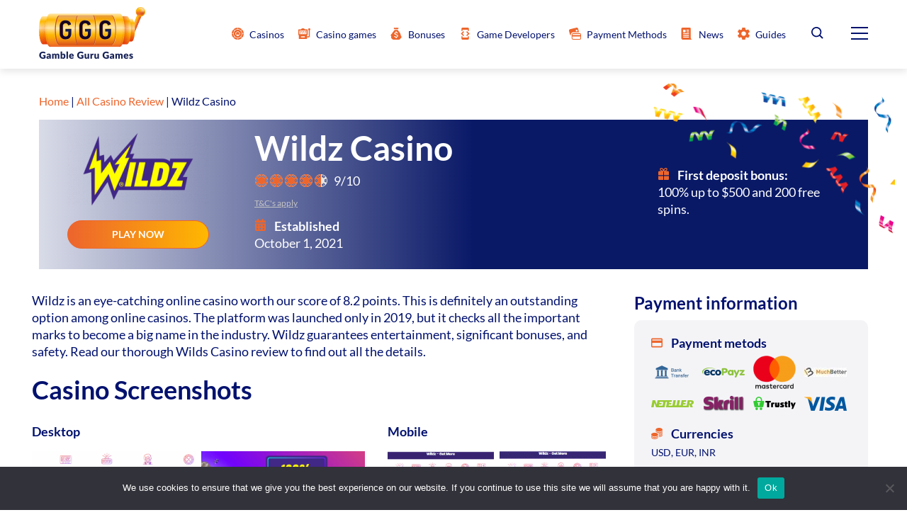

--- FILE ---
content_type: text/html; charset=UTF-8
request_url: https://gambleguru.games/reviews/wildz-casino/
body_size: 14884
content:
<!doctype html><html
lang=en-ca><head><meta
charset="UTF-8"><meta
http-equiv="X-UA-Compatible" content="IE=Edge"><meta
name="viewport" content="width=device-width, initial-scale=1.0">
 <script>window.ga=window.ga||function(){(ga.q=ga.q||[]).push(arguments)};ga.l=+new Date;ga('create','UA-179645964-1','auto');ga('send','pageview');</script> <script async src=https://www.google-analytics.com/analytics.js></script> <title>Wildz Casino Casino Review 2022 - Review by GambleGuru.Games</title><link
rel=icon type=image/png href=https://gambleguru.games/wp-content/themes/gambleguru-games/favicon-32x32.png><link
rel=preload href=https://gambleguru.games/wp-content/themes/gambleguru-games/fonts/lato-regular.woff2 as=font crossorigin=anonymous><link
rel=preload href=https://gambleguru.games/wp-content/themes/gambleguru-games/fonts/lato-bold.woff2 as=font crossorigin=anonymous><meta
name='robots' content='index, follow, max-image-preview:large, max-snippet:-1, max-video-preview:-1'><style>img:is([sizes="auto" i], [sizes^="auto," i]){contain-intrinsic-size:3000px 1500px}</style><meta
name="description" content="Read a detailed review about 10Cric by GambleGuru.Games. We descovered bunch of bonuses and useful information for you."><link
rel=canonical href=https://gambleguru.games/reviews/wildz-casino/ ><meta
property="og:locale" content="en_GB"><meta
property="og:type" content="article"><meta
property="og:title" content="Wildz Casino Casino Review 2022 - Review by GambleGuru.Games"><meta
property="og:description" content="Read a detailed review about 10Cric by GambleGuru.Games. We descovered bunch of bonuses and useful information for you."><meta
property="og:url" content="https://gambleguru.games/reviews/wildz-casino/"><meta
property="og:site_name" content="GGG"><meta
property="article:modified_time" content="2022-01-20T14:18:53+00:00"><meta
property="og:image" content="https://gambleguru.games/wp-content/uploads/2020/12/Logo.png"><meta
property="og:image:width" content="3934"><meta
property="og:image:height" content="1915"><meta
property="og:image:type" content="image/png"><meta
name="twitter:card" content="summary_large_image"><meta
name="twitter:label1" content="Est. reading time"><meta
name="twitter:data1" content="3 minutes">
<style id=classic-theme-styles-inline-css>/*! This file is auto-generated */
.wp-block-button__link{color:#fff;background-color:#32373c;border-radius:9999px;box-shadow:none;text-decoration:none;padding:calc(.667em + 2px) calc(1.333em + 2px);font-size:1.125em}.wp-block-file__button{background:#32373c;color:#fff;text-decoration:none}</style><style id=global-styles-inline-css>/*<![CDATA[*/:root{--wp--preset--aspect-ratio--square:1;--wp--preset--aspect-ratio--4-3:4/3;--wp--preset--aspect-ratio--3-4:3/4;--wp--preset--aspect-ratio--3-2:3/2;--wp--preset--aspect-ratio--2-3:2/3;--wp--preset--aspect-ratio--16-9:16/9;--wp--preset--aspect-ratio--9-16:9/16;--wp--preset--color--black:#000;--wp--preset--color--cyan-bluish-gray:#abb8c3;--wp--preset--color--white:#fff;--wp--preset--color--pale-pink:#f78da7;--wp--preset--color--vivid-red:#cf2e2e;--wp--preset--color--luminous-vivid-orange:#ff6900;--wp--preset--color--luminous-vivid-amber:#fcb900;--wp--preset--color--light-green-cyan:#7bdcb5;--wp--preset--color--vivid-green-cyan:#00d084;--wp--preset--color--pale-cyan-blue:#8ed1fc;--wp--preset--color--vivid-cyan-blue:#0693e3;--wp--preset--color--vivid-purple:#9b51e0;--wp--preset--gradient--vivid-cyan-blue-to-vivid-purple:linear-gradient(135deg,rgba(6,147,227,1) 0%,rgb(155,81,224) 100%);--wp--preset--gradient--light-green-cyan-to-vivid-green-cyan:linear-gradient(135deg,rgb(122,220,180) 0%,rgb(0,208,130) 100%);--wp--preset--gradient--luminous-vivid-amber-to-luminous-vivid-orange:linear-gradient(135deg,rgba(252,185,0,1) 0%,rgba(255,105,0,1) 100%);--wp--preset--gradient--luminous-vivid-orange-to-vivid-red:linear-gradient(135deg,rgba(255,105,0,1) 0%,rgb(207,46,46) 100%);--wp--preset--gradient--very-light-gray-to-cyan-bluish-gray:linear-gradient(135deg,rgb(238,238,238) 0%,rgb(169,184,195) 100%);--wp--preset--gradient--cool-to-warm-spectrum:linear-gradient(135deg,rgb(74,234,220) 0%,rgb(151,120,209) 20%,rgb(207,42,186) 40%,rgb(238,44,130) 60%,rgb(251,105,98) 80%,rgb(254,248,76) 100%);--wp--preset--gradient--blush-light-purple:linear-gradient(135deg,rgb(255,206,236) 0%,rgb(152,150,240) 100%);--wp--preset--gradient--blush-bordeaux:linear-gradient(135deg,rgb(254,205,165) 0%,rgb(254,45,45) 50%,rgb(107,0,62) 100%);--wp--preset--gradient--luminous-dusk:linear-gradient(135deg,rgb(255,203,112) 0%,rgb(199,81,192) 50%,rgb(65,88,208) 100%);--wp--preset--gradient--pale-ocean:linear-gradient(135deg,rgb(255,245,203) 0%,rgb(182,227,212) 50%,rgb(51,167,181) 100%);--wp--preset--gradient--electric-grass:linear-gradient(135deg,rgb(202,248,128) 0%,rgb(113,206,126) 100%);--wp--preset--gradient--midnight:linear-gradient(135deg,rgb(2,3,129) 0%,rgb(40,116,252) 100%);--wp--preset--font-size--small:13px;--wp--preset--font-size--medium:20px;--wp--preset--font-size--large:36px;--wp--preset--font-size--x-large:42px;--wp--preset--spacing--20:0.44rem;--wp--preset--spacing--30:0.67rem;--wp--preset--spacing--40:1rem;--wp--preset--spacing--50:1.5rem;--wp--preset--spacing--60:2.25rem;--wp--preset--spacing--70:3.38rem;--wp--preset--spacing--80:5.06rem;--wp--preset--shadow--natural:6px 6px 9px rgba(0, 0, 0, 0.2);--wp--preset--shadow--deep:12px 12px 50px rgba(0, 0, 0, 0.4);--wp--preset--shadow--sharp:6px 6px 0px rgba(0, 0, 0, 0.2);--wp--preset--shadow--outlined:6px 6px 0px -3px rgba(255, 255, 255, 1), 6px 6px rgba(0, 0, 0, 1);--wp--preset--shadow--crisp:6px 6px 0px rgba(0, 0, 0, 1)}:where(.is-layout-flex){gap:0.5em}:where(.is-layout-grid){gap:0.5em}body .is-layout-flex{display:flex}.is-layout-flex{flex-wrap:wrap;align-items:center}.is-layout-flex>:is(*,div){margin:0}body .is-layout-grid{display:grid}.is-layout-grid>:is(*,div){margin:0}:where(.wp-block-columns.is-layout-flex){gap:2em}:where(.wp-block-columns.is-layout-grid){gap:2em}:where(.wp-block-post-template.is-layout-flex){gap:1.25em}:where(.wp-block-post-template.is-layout-grid){gap:1.25em}.has-black-color{color:var(--wp--preset--color--black) !important}.has-cyan-bluish-gray-color{color:var(--wp--preset--color--cyan-bluish-gray) !important}.has-white-color{color:var(--wp--preset--color--white) !important}.has-pale-pink-color{color:var(--wp--preset--color--pale-pink) !important}.has-vivid-red-color{color:var(--wp--preset--color--vivid-red) !important}.has-luminous-vivid-orange-color{color:var(--wp--preset--color--luminous-vivid-orange) !important}.has-luminous-vivid-amber-color{color:var(--wp--preset--color--luminous-vivid-amber) !important}.has-light-green-cyan-color{color:var(--wp--preset--color--light-green-cyan) !important}.has-vivid-green-cyan-color{color:var(--wp--preset--color--vivid-green-cyan) !important}.has-pale-cyan-blue-color{color:var(--wp--preset--color--pale-cyan-blue) !important}.has-vivid-cyan-blue-color{color:var(--wp--preset--color--vivid-cyan-blue) !important}.has-vivid-purple-color{color:var(--wp--preset--color--vivid-purple) !important}.has-black-background-color{background-color:var(--wp--preset--color--black) !important}.has-cyan-bluish-gray-background-color{background-color:var(--wp--preset--color--cyan-bluish-gray) !important}.has-white-background-color{background-color:var(--wp--preset--color--white) !important}.has-pale-pink-background-color{background-color:var(--wp--preset--color--pale-pink) !important}.has-vivid-red-background-color{background-color:var(--wp--preset--color--vivid-red) !important}.has-luminous-vivid-orange-background-color{background-color:var(--wp--preset--color--luminous-vivid-orange) !important}.has-luminous-vivid-amber-background-color{background-color:var(--wp--preset--color--luminous-vivid-amber) !important}.has-light-green-cyan-background-color{background-color:var(--wp--preset--color--light-green-cyan) !important}.has-vivid-green-cyan-background-color{background-color:var(--wp--preset--color--vivid-green-cyan) !important}.has-pale-cyan-blue-background-color{background-color:var(--wp--preset--color--pale-cyan-blue) !important}.has-vivid-cyan-blue-background-color{background-color:var(--wp--preset--color--vivid-cyan-blue) !important}.has-vivid-purple-background-color{background-color:var(--wp--preset--color--vivid-purple) !important}.has-black-border-color{border-color:var(--wp--preset--color--black) !important}.has-cyan-bluish-gray-border-color{border-color:var(--wp--preset--color--cyan-bluish-gray) !important}.has-white-border-color{border-color:var(--wp--preset--color--white) !important}.has-pale-pink-border-color{border-color:var(--wp--preset--color--pale-pink) !important}.has-vivid-red-border-color{border-color:var(--wp--preset--color--vivid-red) !important}.has-luminous-vivid-orange-border-color{border-color:var(--wp--preset--color--luminous-vivid-orange) !important}.has-luminous-vivid-amber-border-color{border-color:var(--wp--preset--color--luminous-vivid-amber) !important}.has-light-green-cyan-border-color{border-color:var(--wp--preset--color--light-green-cyan) !important}.has-vivid-green-cyan-border-color{border-color:var(--wp--preset--color--vivid-green-cyan) !important}.has-pale-cyan-blue-border-color{border-color:var(--wp--preset--color--pale-cyan-blue) !important}.has-vivid-cyan-blue-border-color{border-color:var(--wp--preset--color--vivid-cyan-blue) !important}.has-vivid-purple-border-color{border-color:var(--wp--preset--color--vivid-purple) !important}.has-vivid-cyan-blue-to-vivid-purple-gradient-background{background:var(--wp--preset--gradient--vivid-cyan-blue-to-vivid-purple) !important}.has-light-green-cyan-to-vivid-green-cyan-gradient-background{background:var(--wp--preset--gradient--light-green-cyan-to-vivid-green-cyan) !important}.has-luminous-vivid-amber-to-luminous-vivid-orange-gradient-background{background:var(--wp--preset--gradient--luminous-vivid-amber-to-luminous-vivid-orange) !important}.has-luminous-vivid-orange-to-vivid-red-gradient-background{background:var(--wp--preset--gradient--luminous-vivid-orange-to-vivid-red) !important}.has-very-light-gray-to-cyan-bluish-gray-gradient-background{background:var(--wp--preset--gradient--very-light-gray-to-cyan-bluish-gray) !important}.has-cool-to-warm-spectrum-gradient-background{background:var(--wp--preset--gradient--cool-to-warm-spectrum) !important}.has-blush-light-purple-gradient-background{background:var(--wp--preset--gradient--blush-light-purple) !important}.has-blush-bordeaux-gradient-background{background:var(--wp--preset--gradient--blush-bordeaux) !important}.has-luminous-dusk-gradient-background{background:var(--wp--preset--gradient--luminous-dusk) !important}.has-pale-ocean-gradient-background{background:var(--wp--preset--gradient--pale-ocean) !important}.has-electric-grass-gradient-background{background:var(--wp--preset--gradient--electric-grass) !important}.has-midnight-gradient-background{background:var(--wp--preset--gradient--midnight) !important}.has-small-font-size{font-size:var(--wp--preset--font-size--small) !important}.has-medium-font-size{font-size:var(--wp--preset--font-size--medium) !important}.has-large-font-size{font-size:var(--wp--preset--font-size--large) !important}.has-x-large-font-size{font-size:var(--wp--preset--font-size--x-large) !important}:where(.wp-block-post-template.is-layout-flex){gap:1.25em}:where(.wp-block-post-template.is-layout-grid){gap:1.25em}:where(.wp-block-columns.is-layout-flex){gap:2em}:where(.wp-block-columns.is-layout-grid){gap:2em}:root :where(.wp-block-pullquote){font-size:1.5em;line-height:1.6}/*]]>*/</style><link
rel=stylesheet href=https://gambleguru.games/wp-content/cache/minify/3578b.css media=all><style id=rocket-lazyload-inline-css>.rll-youtube-player{position:relative;padding-bottom:56.23%;height:0;overflow:hidden;max-width:100%}.rll-youtube-player:focus-within{outline:2px
solid currentColor;outline-offset:5px}.rll-youtube-player
iframe{position:absolute;top:0;left:0;width:100%;height:100%;z-index:100;background:0 0}.rll-youtube-player
img{bottom:0;display:block;left:0;margin:auto;max-width:100%;width:100%;position:absolute;right:0;top:0;border:none;height:auto;-webkit-transition:.4s all;-moz-transition:.4s all;transition:.4s all}.rll-youtube-player img:hover{-webkit-filter:brightness(75%)}.rll-youtube-player
.play{height:100%;width:100%;left:0;top:0;position:absolute;background:url(https://gambleguru.games/wp-content/plugins/rocket-lazy-load/assets/img/youtube.png) no-repeat center;background-color:transparent !important;cursor:pointer;border:none}</style> <script id=cookie-notice-front-js-before>var cnArgs={"ajaxUrl":"https:\/\/gambleguru.games\/wp-admin\/admin-ajax.php","nonce":"29a35ddd84","hideEffect":"fade","position":"bottom","onScroll":false,"onScrollOffset":100,"onClick":false,"cookieName":"cookie_notice_accepted","cookieTime":2592000,"cookieTimeRejected":2592000,"globalCookie":false,"redirection":false,"cache":true,"revokeCookies":false,"revokeCookiesOpt":"automatic"};</script> <script src=https://gambleguru.games/wp-content/cache/minify/545b0.js></script> <link
rel=https://api.w.org/ href=https://gambleguru.games/wp-json/ ><link
rel=alternate title=JSON type=application/json href=https://gambleguru.games/wp-json/wp/v2/casino/3723><meta
name="generator" content="WordPress 6.8.1"><link
rel=shortlink href='https://gambleguru.games/?p=3723'>
<noscript><style id=rocket-lazyload-nojs-css>.rll-youtube-player,[data-lazy-src]{display:none !important}</style></noscript></head><body><div
class="siteWrapper js-siteWrapper"><header
class="siteHeader js-siteHeader"><div
class=container><div
class=siteHeader-inner>
<a
href=https://gambleguru.games/ class=siteHeader-logo>
<img
src=https://gambleguru.games/wp-content/uploads/2020/12/Logo-150x73.png
srcset="https://gambleguru.games/wp-content/uploads/2020/12/Logo-150x73.png 1x, https://gambleguru.games/wp-content/uploads/2020/12/Logo-180x88.png 2x"
data-no-lazy=1
alt="Gamble Guru Games Logo Footer">
</a><div
class=siteHeader-center><nav
class=mostVisitedWrapper><ul
id=menu-most-visited-menu class="mostVisited u-list--plain"><li
class="chip-icon menu-item menu-item-type-custom menu-item-object-custom"><a
class=menu-item-link href=https://gambleguru.games/online-casinos/ ><span
class=menu-item-icon><svg><use
xlink:href=https://gambleguru.games/wp-content/themes/gambleguru-games/images/svg-sprite/sprite.svg#chip-icon></use></svg></span>Casinos</a></li>
<li
class="spin-icon menu-item menu-item-type-post_type menu-item-object-page"><a
class=menu-item-link href=https://gambleguru.games/games/ ><span
class=menu-item-icon><svg><use
xlink:href=https://gambleguru.games/wp-content/themes/gambleguru-games/images/svg-sprite/sprite.svg#spin-icon></use></svg></span>Casino games</a></li>
<li
class="bonus-icon menu-item menu-item-type-post_type menu-item-object-page"><a
class=menu-item-link href=https://gambleguru.games/bonuses/ ><span
class=menu-item-icon><svg><use
xlink:href=https://gambleguru.games/wp-content/themes/gambleguru-games/images/svg-sprite/sprite.svg#bonus-icon></use></svg></span>Bonuses</a></li>
<li
class="code-icon menu-item menu-item-type-post_type menu-item-object-page"><a
class=menu-item-link href=https://gambleguru.games/developers/ ><span
class=menu-item-icon><svg><use
xlink:href=https://gambleguru.games/wp-content/themes/gambleguru-games/images/svg-sprite/sprite.svg#code-icon></use></svg></span>Game Developers</a></li>
<li
class="payment-icon menu-item menu-item-type-post_type menu-item-object-page"><a
class=menu-item-link href=https://gambleguru.games/payments/ ><span
class=menu-item-icon><svg><use
xlink:href=https://gambleguru.games/wp-content/themes/gambleguru-games/images/svg-sprite/sprite.svg#payment-icon></use></svg></span>Payment Methods</a></li>
<li
class="news-icon menu-item menu-item-type-taxonomy menu-item-object-category"><a
class=menu-item-link href=https://gambleguru.games/news/ ><span
class=menu-item-icon><svg><use
xlink:href=https://gambleguru.games/wp-content/themes/gambleguru-games/images/svg-sprite/sprite.svg#news-icon></use></svg></span>News</a></li>
<li
class="developers-icon menu-item menu-item-type-post_type menu-item-object-page"><a
class=menu-item-link href=https://gambleguru.games/guides/ ><span
class=menu-item-icon><svg><use
xlink:href=https://gambleguru.games/wp-content/themes/gambleguru-games/images/svg-sprite/sprite.svg#developers-icon></use></svg></span>Guides</a></li></ul></nav><form
role=search class="siteHeader-search js-headerSearch-wrapper" action=https://gambleguru.games/ aria-label=Sitewide>
<label
class="siteHeader-searchLabel js-headerSearch-open" for=siteHeader-searchInput>
<svg>
<use
xlink:href=https://gambleguru.games/wp-content/themes/gambleguru-games/images/svg-sprite/sprite.svg#search-icon></use>
</svg>
</label>
<input
class="siteHeader-searchInput js-headerSearch-input" id=siteHeader-searchInput type=search value name=s placeholder="Search for casinos, games or articles on Gambleguru">
<button
type=button class="siteHeader-searchClear js-headerSearch-close">
<svg>
<use
xlink:href=https://gambleguru.games/wp-content/themes/gambleguru-games/images/svg-sprite/sprite.svg#close-icon></use>
</svg>
</button></form></div><div
class=siteHeader-triggerWrapper>
<button
class="siteHeader-trigger js-mainMenuTrigger" type=button aria-controls=mainMenu aria-expanded=false aria-label="Toggle main menu">
<span
class=siteHeader-triggerInner></span>
</button></div></div></div></header><nav
class="mainMenuWrapper js-mainMenu" id=mainMenu><ul
id=menu-main-menu class="mainMenu u-list--plain"><li
class="chip-icon menu-item menu-item-type-custom menu-item-object-custom menu-item-has-children"><button
class="menu-item-link btnPlain"><span
class=menu-item-icon><svg><use
xlink:href=https://gambleguru.games/wp-content/themes/gambleguru-games/images/svg-sprite/sprite.svg#chip-icon></use></svg></span>Casinos<span
class=menu-item-trigger><svg><use
xlink:href=https://gambleguru.games/wp-content/themes/gambleguru-games/images/svg-sprite/sprite.svg#chevron-down-icon></use></svg></span></button><ul
class=sub-menu>
<li
class="mobile-icon menu-item menu-item-type-taxonomy menu-item-object-casino-category"><a
class=menu-item-link href=https://gambleguru.games/online-casinos/mobile/ ><span
class=menu-item-icon><svg><use
xlink:href=https://gambleguru.games/wp-content/themes/gambleguru-games/images/svg-sprite/sprite.svg#mobile-icon></use></svg></span>Mobile Casinos</a></li>
<li
class="spades-icon menu-item menu-item-type-taxonomy menu-item-object-casino-category"><a
class=menu-item-link href=https://gambleguru.games/online-casinos/new/ ><span
class=menu-item-icon><svg><use
xlink:href=https://gambleguru.games/wp-content/themes/gambleguru-games/images/svg-sprite/sprite.svg#spades-icon></use></svg></span>New Casinos</a></li>
<li
class="ok-icon menu-item menu-item-type-taxonomy menu-item-object-casino-category"><a
class=menu-item-link href=https://gambleguru.games/online-casinos/recommended/ ><span
class=menu-item-icon><svg><use
xlink:href=https://gambleguru.games/wp-content/themes/gambleguru-games/images/svg-sprite/sprite.svg#ok-icon></use></svg></span>Recommended</a></li></ul>
</li>
<li
class="spin-icon menu-item menu-item-type-post_type menu-item-object-page menu-item-has-children"><button
class="menu-item-link btnPlain"><span
class=menu-item-icon><svg><use
xlink:href=https://gambleguru.games/wp-content/themes/gambleguru-games/images/svg-sprite/sprite.svg#spin-icon></use></svg></span>Casino games<span
class=menu-item-trigger><svg><use
xlink:href=https://gambleguru.games/wp-content/themes/gambleguru-games/images/svg-sprite/sprite.svg#chevron-down-icon></use></svg></span></button><ul
class=sub-menu>
<li
class="card-game-icon menu-item menu-item-type-taxonomy menu-item-object-games"><a
class=menu-item-link href=https://gambleguru.games/games/baccarat/ ><span
class=menu-item-icon><svg><use
xlink:href=https://gambleguru.games/wp-content/themes/gambleguru-games/images/svg-sprite/sprite.svg#card-game-icon></use></svg></span>Baccarat</a></li>
<li
class="bingo-icon menu-item menu-item-type-taxonomy menu-item-object-games"><a
class=menu-item-link href=https://gambleguru.games/games/bingo/ ><span
class=menu-item-icon><svg><use
xlink:href=https://gambleguru.games/wp-content/themes/gambleguru-games/images/svg-sprite/sprite.svg#bingo-icon></use></svg></span>Bingo</a></li>
<li
class="cards-icon menu-item menu-item-type-taxonomy menu-item-object-games"><a
class=menu-item-link href=https://gambleguru.games/games/blackjack/ ><span
class=menu-item-icon><svg><use
xlink:href=https://gambleguru.games/wp-content/themes/gambleguru-games/images/svg-sprite/sprite.svg#cards-icon></use></svg></span>Blackjack</a></li>
<li
class="dice-icon menu-item menu-item-type-taxonomy menu-item-object-games"><a
class=menu-item-link href=https://gambleguru.games/games/craps/ ><span
class=menu-item-icon><svg><use
xlink:href=https://gambleguru.games/wp-content/themes/gambleguru-games/images/svg-sprite/sprite.svg#dice-icon></use></svg></span>Craps</a></li>
<li
class="chip-icon menu-item menu-item-type-taxonomy menu-item-object-games"><a
class=menu-item-link href=https://gambleguru.games/games/live-casino/ ><span
class=menu-item-icon><svg><use
xlink:href=https://gambleguru.games/wp-content/themes/gambleguru-games/images/svg-sprite/sprite.svg#chip-icon></use></svg></span>Live Casino Games</a></li>
<li
class="clubs-icon menu-item menu-item-type-taxonomy menu-item-object-games"><a
class=menu-item-link href=https://gambleguru.games/games/poker/ ><span
class=menu-item-icon><svg><use
xlink:href=https://gambleguru.games/wp-content/themes/gambleguru-games/images/svg-sprite/sprite.svg#clubs-icon></use></svg></span>Poker</a></li>
<li
class="roulette-icon menu-item menu-item-type-taxonomy menu-item-object-games"><a
class=menu-item-link href=https://gambleguru.games/games/roulette/ ><span
class=menu-item-icon><svg><use
xlink:href=https://gambleguru.games/wp-content/themes/gambleguru-games/images/svg-sprite/sprite.svg#roulette-icon></use></svg></span>Roulette</a></li>
<li
class="payment-icon menu-item menu-item-type-taxonomy menu-item-object-games"><a
class=menu-item-link href=https://gambleguru.games/games/scratch-cards/ ><span
class=menu-item-icon><svg><use
xlink:href=https://gambleguru.games/wp-content/themes/gambleguru-games/images/svg-sprite/sprite.svg#payment-icon></use></svg></span>Scratch Cards</a></li>
<li
class="slot-icon menu-item menu-item-type-taxonomy menu-item-object-games"><a
class=menu-item-link href=https://gambleguru.games/games/slots/ ><span
class=menu-item-icon><svg><use
xlink:href=https://gambleguru.games/wp-content/themes/gambleguru-games/images/svg-sprite/sprite.svg#slot-icon></use></svg></span>Slots</a></li>
<li
class="coins-icon menu-item menu-item-type-taxonomy menu-item-object-games"><a
class=menu-item-link href=https://gambleguru.games/games/sports-betting/ ><span
class=menu-item-icon><svg><use
xlink:href=https://gambleguru.games/wp-content/themes/gambleguru-games/images/svg-sprite/sprite.svg#coins-icon></use></svg></span>Sports Betting</a></li>
<li
class="table-icon menu-item menu-item-type-taxonomy menu-item-object-games"><a
class=menu-item-link href=https://gambleguru.games/games/table/ ><span
class=menu-item-icon><svg><use
xlink:href=https://gambleguru.games/wp-content/themes/gambleguru-games/images/svg-sprite/sprite.svg#table-icon></use></svg></span>Table Games</a></li></ul>
</li>
<li
class="bonus-icon menu-item menu-item-type-post_type menu-item-object-page menu-item-has-children"><button
class="menu-item-link btnPlain"><span
class=menu-item-icon><svg><use
xlink:href=https://gambleguru.games/wp-content/themes/gambleguru-games/images/svg-sprite/sprite.svg#bonus-icon></use></svg></span>Bonuses<span
class=menu-item-trigger><svg><use
xlink:href=https://gambleguru.games/wp-content/themes/gambleguru-games/images/svg-sprite/sprite.svg#chevron-down-icon></use></svg></span></button><ul
class=sub-menu>
<li
class="cashback-icon menu-item menu-item-type-taxonomy menu-item-object-bonuses"><a
class=menu-item-link href=https://gambleguru.games/bonuses/cashback/ ><span
class=menu-item-icon><svg><use
xlink:href=https://gambleguru.games/wp-content/themes/gambleguru-games/images/svg-sprite/sprite.svg#cashback-icon></use></svg></span>Cashback Bonuses</a></li>
<li
class="deposit-icon menu-item menu-item-type-taxonomy menu-item-object-bonuses"><a
class=menu-item-link href=https://gambleguru.games/bonuses/deposit-bonus/ ><span
class=menu-item-icon><svg><use
xlink:href=https://gambleguru.games/wp-content/themes/gambleguru-games/images/svg-sprite/sprite.svg#deposit-icon></use></svg></span>Deposit Bonuses</a></li>
<li
class="gift-icon menu-item menu-item-type-taxonomy menu-item-object-bonuses"><a
class=menu-item-link href=https://gambleguru.games/bonuses/no-deposit/ ><span
class=menu-item-icon><svg><use
xlink:href=https://gambleguru.games/wp-content/themes/gambleguru-games/images/svg-sprite/sprite.svg#gift-icon></use></svg></span>No Deposit Bonuses</a></li>
<li
class="getbonus-icon menu-item menu-item-type-taxonomy menu-item-object-bonuses"><a
class=menu-item-link href=https://gambleguru.games/bonuses/welcome-bonuses/ ><span
class=menu-item-icon><svg><use
xlink:href=https://gambleguru.games/wp-content/themes/gambleguru-games/images/svg-sprite/sprite.svg#getbonus-icon></use></svg></span>Welcome Bonuses</a></li></ul>
</li>
<li
class="code-icon menu-item menu-item-type-post_type menu-item-object-page menu-item-has-children"><button
class="menu-item-link btnPlain"><span
class=menu-item-icon><svg><use
xlink:href=https://gambleguru.games/wp-content/themes/gambleguru-games/images/svg-sprite/sprite.svg#code-icon></use></svg></span>Game Developers<span
class=menu-item-trigger><svg><use
xlink:href=https://gambleguru.games/wp-content/themes/gambleguru-games/images/svg-sprite/sprite.svg#chevron-down-icon></use></svg></span></button><ul
class=sub-menu>
<li
class="code-icon menu-item menu-item-type-taxonomy menu-item-object-developers"><a
class=menu-item-link href=https://gambleguru.games/developers/1x2-gaming/ ><span
class=menu-item-icon><svg><use
xlink:href=https://gambleguru.games/wp-content/themes/gambleguru-games/images/svg-sprite/sprite.svg#code-icon></use></svg></span>1x2 Gaming</a></li>
<li
class="code-icon menu-item menu-item-type-taxonomy menu-item-object-developers"><a
class=menu-item-link href=https://gambleguru.games/developers/blueprint/ ><span
class=menu-item-icon><svg><use
xlink:href=https://gambleguru.games/wp-content/themes/gambleguru-games/images/svg-sprite/sprite.svg#code-icon></use></svg></span>Blueprint gaming</a></li>
<li
class="code-icon menu-item menu-item-type-taxonomy menu-item-object-developers"><a
class=menu-item-link href=https://gambleguru.games/developers/cryptologic/ ><span
class=menu-item-icon><svg><use
xlink:href=https://gambleguru.games/wp-content/themes/gambleguru-games/images/svg-sprite/sprite.svg#code-icon></use></svg></span>Cryptologic</a></li>
<li
class="code-icon menu-item menu-item-type-taxonomy menu-item-object-developers"><a
class=menu-item-link href=https://gambleguru.games/developers/evolution/ ><span
class=menu-item-icon><svg><use
xlink:href=https://gambleguru.games/wp-content/themes/gambleguru-games/images/svg-sprite/sprite.svg#code-icon></use></svg></span>Evolution Gaming</a></li>
<li
class="code-icon menu-item menu-item-type-taxonomy menu-item-object-developers"><a
class=menu-item-link href=https://gambleguru.games/developers/igt/ ><span
class=menu-item-icon><svg><use
xlink:href=https://gambleguru.games/wp-content/themes/gambleguru-games/images/svg-sprite/sprite.svg#code-icon></use></svg></span>IGT</a></li>
<li
class="code-icon menu-item menu-item-type-taxonomy menu-item-object-developers"><a
class=menu-item-link href=https://gambleguru.games/developers/microgaming/ ><span
class=menu-item-icon><svg><use
xlink:href=https://gambleguru.games/wp-content/themes/gambleguru-games/images/svg-sprite/sprite.svg#code-icon></use></svg></span>Microgaming</a></li>
<li
class="code-icon menu-item menu-item-type-taxonomy menu-item-object-developers"><a
class=menu-item-link href=https://gambleguru.games/developers/netent/ ><span
class=menu-item-icon><svg><use
xlink:href=https://gambleguru.games/wp-content/themes/gambleguru-games/images/svg-sprite/sprite.svg#code-icon></use></svg></span>NetEnt</a></li>
<li
class="code-icon menu-item menu-item-type-taxonomy menu-item-object-developers"><a
class=menu-item-link href=https://gambleguru.games/developers/nextgen/ ><span
class=menu-item-icon><svg><use
xlink:href=https://gambleguru.games/wp-content/themes/gambleguru-games/images/svg-sprite/sprite.svg#code-icon></use></svg></span>Nextgen gaming</a></li>
<li
class="code-icon menu-item menu-item-type-taxonomy menu-item-object-developers"><a
class=menu-item-link href=https://gambleguru.games/developers/nyx/ ><span
class=menu-item-icon><svg><use
xlink:href=https://gambleguru.games/wp-content/themes/gambleguru-games/images/svg-sprite/sprite.svg#code-icon></use></svg></span>NYX gaming</a></li></ul>
</li>
<li
class="payment-icon menu-item menu-item-type-post_type menu-item-object-page menu-item-has-children"><button
class="menu-item-link btnPlain"><span
class=menu-item-icon><svg><use
xlink:href=https://gambleguru.games/wp-content/themes/gambleguru-games/images/svg-sprite/sprite.svg#payment-icon></use></svg></span>Payment Methods<span
class=menu-item-trigger><svg><use
xlink:href=https://gambleguru.games/wp-content/themes/gambleguru-games/images/svg-sprite/sprite.svg#chevron-down-icon></use></svg></span></button><ul
class=sub-menu>
<li
class="payment-icon menu-item menu-item-type-taxonomy menu-item-object-payments"><a
class=menu-item-link href=https://gambleguru.games/payments/bank-transfer/ ><span
class=menu-item-icon><svg><use
xlink:href=https://gambleguru.games/wp-content/themes/gambleguru-games/images/svg-sprite/sprite.svg#payment-icon></use></svg></span>Bank Transfer</a></li>
<li
class="payment-icon menu-item menu-item-type-taxonomy menu-item-object-payments"><a
class=menu-item-link href=https://gambleguru.games/payments/ecopayz/ ><span
class=menu-item-icon><svg><use
xlink:href=https://gambleguru.games/wp-content/themes/gambleguru-games/images/svg-sprite/sprite.svg#payment-icon></use></svg></span>ecoPayz</a></li>
<li
class="mastercard-icon menu-item menu-item-type-taxonomy menu-item-object-payments"><a
class=menu-item-link href=https://gambleguru.games/payments/mastercard/ ><span
class=menu-item-icon><svg><use
xlink:href=https://gambleguru.games/wp-content/themes/gambleguru-games/images/svg-sprite/sprite.svg#mastercard-icon></use></svg></span>Mastercard</a></li>
<li
class="payment-icon menu-item menu-item-type-taxonomy menu-item-object-payments"><a
class=menu-item-link href=https://gambleguru.games/payments/neteller/ ><span
class=menu-item-icon><svg><use
xlink:href=https://gambleguru.games/wp-content/themes/gambleguru-games/images/svg-sprite/sprite.svg#payment-icon></use></svg></span>Neteller</a></li>
<li
class="payment-icon menu-item menu-item-type-taxonomy menu-item-object-payments"><a
class=menu-item-link href=https://gambleguru.games/payments/paysafecard/ ><span
class=menu-item-icon><svg><use
xlink:href=https://gambleguru.games/wp-content/themes/gambleguru-games/images/svg-sprite/sprite.svg#payment-icon></use></svg></span>Paysafecard</a></li>
<li
class="payment-icon menu-item menu-item-type-taxonomy menu-item-object-payments"><a
class=menu-item-link href=https://gambleguru.games/payments/skrill/ ><span
class=menu-item-icon><svg><use
xlink:href=https://gambleguru.games/wp-content/themes/gambleguru-games/images/svg-sprite/sprite.svg#payment-icon></use></svg></span>Skrill</a></li>
<li
class="visa-icon menu-item menu-item-type-taxonomy menu-item-object-payments"><a
class=menu-item-link href=https://gambleguru.games/payments/visa/ ><span
class=menu-item-icon><svg><use
xlink:href=https://gambleguru.games/wp-content/themes/gambleguru-games/images/svg-sprite/sprite.svg#visa-icon></use></svg></span>Visa</a></li></ul>
</li>
<li
class="eye-icon menu-item menu-item-type-post_type menu-item-object-page"><a
class=menu-item-link href=https://gambleguru.games/licenses/ ><span
class=menu-item-icon><svg><use
xlink:href=https://gambleguru.games/wp-content/themes/gambleguru-games/images/svg-sprite/sprite.svg#eye-icon></use></svg></span>Licenses</a></li>
<li
class="news-icon menu-item menu-item-type-taxonomy menu-item-object-category"><a
class=menu-item-link href=https://gambleguru.games/news/ ><span
class=menu-item-icon><svg><use
xlink:href=https://gambleguru.games/wp-content/themes/gambleguru-games/images/svg-sprite/sprite.svg#news-icon></use></svg></span>News</a></li>
<li
class="developers-icon menu-item menu-item-type-post_type menu-item-object-page"><a
class=menu-item-link href=https://gambleguru.games/guides/ ><span
class=menu-item-icon><svg><use
xlink:href=https://gambleguru.games/wp-content/themes/gambleguru-games/images/svg-sprite/sprite.svg#developers-icon></use></svg></span>Guides</a></li></ul></nav><div
class="blueOverlay headerOverlay js-headerOverlay"><div
class="popup headerSearchPopup js-searchPopup"></div></div><div
class="siteInner js-siteInner"><main
class=siteMain><div
class=container><section
class=siteSection><div
class="siteContent-body js-tracking-views" data-id=3723 data-type=post><div
class=breadcrumbs>
<span>
<span>
<a
href=https://gambleguru.games/ >Home</a> |
<a
href=https://gambleguru.games/reviews/ >All Casino Review</a> |
<span
class=breadcrumb_last>Wildz Casino</span>
</span>
</span></div><div
class=reviewBody><div
class=reviewBody-item><div
class="reviewTop "><div
class=reviewTop-item><div
class="reviewTop-item-inner reviewTop-item-inner--left">
<a
href=/en/go/wildz/ class="reviewTop-logo js-visitBtn" target=_blank rel=nofollow>
<img
src="data:image/svg+xml,%3Csvg%20xmlns='http://www.w3.org/2000/svg'%20viewBox='0%200%200%200'%3E%3C/svg%3E"
data-lazy-srcset="https://gambleguru.games/wp-content/uploads/2021/07/Wildz-Casino-Logo-2020-200x102.png 1x, https://gambleguru.games/wp-content/uploads/2021/07/Wildz-Casino-Logo-2020.png 2x"
alt="Wildz Casino logo" data-lazy-src=https://gambleguru.games/wp-content/uploads/2021/07/Wildz-Casino-Logo-2020-200x102.png><noscript><img
src=https://gambleguru.games/wp-content/uploads/2021/07/Wildz-Casino-Logo-2020-200x102.png
srcset="https://gambleguru.games/wp-content/uploads/2021/07/Wildz-Casino-Logo-2020-200x102.png 1x, https://gambleguru.games/wp-content/uploads/2021/07/Wildz-Casino-Logo-2020.png 2x"
alt="Wildz Casino logo"></noscript>
</a></div><div
class=reviewTop-item-inner><h1 class="reviewTop-title"><a
href=/en/go/wildz/ class=js-visitBtn target=_blank rel=nofollow>Wildz Casino</a></h1><div
class="rating reviewTop-rating"><div
class="rating-stars rating-stars--multiple">
<svg><use
xlink:href=https://gambleguru.games/wp-content/themes/gambleguru-games/images/svg-sprite/sprite.svg#rating-set></use></svg><div
class=rating-filled style="--data-rating: 90%">
<svg><use
xlink:href=https://gambleguru.games/wp-content/themes/gambleguru-games/images/svg-sprite/sprite.svg#rating-set></use></svg></div></div><div
class=rating-number>9/10</div></div><div
class=reviewTop-tc>
<a
href=/en/go/wildz-tc/ class="tcLink js-visitBtn" target=_blank rel=nofollow>T&C's apply</a></div></div><div
class="reviewTop-item-inner reviewTop-item-inner--left">
<a
href=/en/go/wildz/ class="btn btn--smooth js-visitBtn" target=_blank rel=nofollow>Play now</a></div><div
class=reviewTop-item-inner><div
class=reviewTop-dateBox><div
class=reviewTop-dateBox-title>
<svg
class=revireTop-icon><use
xlink:href=https://gambleguru.games/wp-content/themes/gambleguru-games/images/svg-sprite/sprite.svg#calendar-icon></use></svg>
Established</div><div
class=reviewTop-dateBox-date>October 1, 2021</div></div></div></div><div
class=reviewTop-item><div
class=reviewTop-item-inner><div
class=revireTop-bonus><div
class=revireTop-bonus-title>
<svg
class=revireTop-icon><use
xlink:href=https://gambleguru.games/wp-content/themes/gambleguru-games/images/svg-sprite/sprite.svg#gift-icon></use></svg>
First deposit bonus:</div><div
class=revireTop-bonus-text>
100% up to $500 and  200 free spins.</div></div></div></div></div></div><div
class=reviewBody-item><div
class=reviewBody-item-aside><div
class=reviewAside><div
class=reviewAside-section><div
class=reviewAside-section-title>
Payment information</div><div
class=reviewAside-section-box><div
class=reviewAside-section-box-inner><div
class=reviewAside-item-box-title>
<svg
class=reviewAside-item-box-title-icon>
<use
xlink:href=https://gambleguru.games/wp-content/themes/gambleguru-games/images/svg-sprite/sprite.svg#payment-card-icon></use>
</svg>
Payment metods</div><div
class=reviewAside-item-box-content><div
class=reviewLogosList>
<a
href=https://gambleguru.games/payments/bank-transfer/ class="reviewLogosList-item reviewLogosList-item--small">
<img
src="data:image/svg+xml,%3Csvg%20xmlns='http://www.w3.org/2000/svg'%20viewBox='0%200%200%200'%3E%3C/svg%3E"
data-lazy-srcset="https://gambleguru.games/wp-content/uploads/2020/10/bank-transfer-logo-60x22.png 1x, https://gambleguru.games/wp-content/uploads/2020/10/bank-transfer-logo-115x41.png 2x"
alt="Bank Transfer" data-lazy-src=https://gambleguru.games/wp-content/uploads/2020/10/bank-transfer-logo-60x22.png><noscript><img
src=https://gambleguru.games/wp-content/uploads/2020/10/bank-transfer-logo-60x22.png
srcset="https://gambleguru.games/wp-content/uploads/2020/10/bank-transfer-logo-60x22.png 1x, https://gambleguru.games/wp-content/uploads/2020/10/bank-transfer-logo-115x41.png 2x"
alt="Bank Transfer"></noscript>
</a>
<a
href=https://gambleguru.games/payments/ecopayz/ class="reviewLogosList-item reviewLogosList-item--small">
<img
src="data:image/svg+xml,%3Csvg%20xmlns='http://www.w3.org/2000/svg'%20viewBox='0%200%200%200'%3E%3C/svg%3E"
data-lazy-srcset="https://gambleguru.games/wp-content/uploads/2020/09/ecopayz-logo-60x14.png 1x, https://gambleguru.games/wp-content/uploads/2020/09/ecopayz-logo-115x27.png 2x"
alt=ecoPayz data-lazy-src=https://gambleguru.games/wp-content/uploads/2020/09/ecopayz-logo-60x14.png><noscript><img
src=https://gambleguru.games/wp-content/uploads/2020/09/ecopayz-logo-60x14.png
srcset="https://gambleguru.games/wp-content/uploads/2020/09/ecopayz-logo-60x14.png 1x, https://gambleguru.games/wp-content/uploads/2020/09/ecopayz-logo-115x27.png 2x"
alt=ecoPayz></noscript>
</a>
<a
href=https://gambleguru.games/payments/mastercard/ class="reviewLogosList-item reviewLogosList-item--small">
<img
src="data:image/svg+xml,%3Csvg%20xmlns='http://www.w3.org/2000/svg'%20viewBox='0%200%200%200'%3E%3C/svg%3E"
data-lazy-srcset="https://gambleguru.games/wp-content/uploads/2020/09/mastercard-60x47.png 1x, https://gambleguru.games/wp-content/uploads/2020/09/mastercard-115x90.png 2x"
alt=Mastercard data-lazy-src=https://gambleguru.games/wp-content/uploads/2020/09/mastercard-60x47.png><noscript><img
src=https://gambleguru.games/wp-content/uploads/2020/09/mastercard-60x47.png
srcset="https://gambleguru.games/wp-content/uploads/2020/09/mastercard-60x47.png 1x, https://gambleguru.games/wp-content/uploads/2020/09/mastercard-115x90.png 2x"
alt=Mastercard></noscript>
</a>
<a
href=https://gambleguru.games/payments/muchbetter/ class="reviewLogosList-item reviewLogosList-item--small">
<img
src="data:image/svg+xml,%3Csvg%20xmlns='http://www.w3.org/2000/svg'%20viewBox='0%200%200%200'%3E%3C/svg%3E"
data-lazy-srcset="https://gambleguru.games/wp-content/uploads/2020/10/MuchBetter-logo-60x13.jpg 1x, https://gambleguru.games/wp-content/uploads/2020/10/MuchBetter-logo-115x25.jpg 2x"
alt=MuchBetter data-lazy-src=https://gambleguru.games/wp-content/uploads/2020/10/MuchBetter-logo-60x13.jpg><noscript><img
src=https://gambleguru.games/wp-content/uploads/2020/10/MuchBetter-logo-60x13.jpg
srcset="https://gambleguru.games/wp-content/uploads/2020/10/MuchBetter-logo-60x13.jpg 1x, https://gambleguru.games/wp-content/uploads/2020/10/MuchBetter-logo-115x25.jpg 2x"
alt=MuchBetter></noscript>
</a>
<a
href=https://gambleguru.games/payments/neteller/ class="reviewLogosList-item reviewLogosList-item--small">
<img
src="data:image/svg+xml,%3Csvg%20xmlns='http://www.w3.org/2000/svg'%20viewBox='0%200%200%200'%3E%3C/svg%3E"
data-lazy-srcset="https://gambleguru.games/wp-content/uploads/2020/11/Neteller-Logo-60x10.png 1x, https://gambleguru.games/wp-content/uploads/2020/11/Neteller-Logo-115x20.png 2x"
alt=Neteller data-lazy-src=https://gambleguru.games/wp-content/uploads/2020/11/Neteller-Logo-60x10.png><noscript><img
src=https://gambleguru.games/wp-content/uploads/2020/11/Neteller-Logo-60x10.png
srcset="https://gambleguru.games/wp-content/uploads/2020/11/Neteller-Logo-60x10.png 1x, https://gambleguru.games/wp-content/uploads/2020/11/Neteller-Logo-115x20.png 2x"
alt=Neteller></noscript>
</a>
<a
href=https://gambleguru.games/payments/skrill/ class="reviewLogosList-item reviewLogosList-item--small">
<img
src="data:image/svg+xml,%3Csvg%20xmlns='http://www.w3.org/2000/svg'%20viewBox='0%200%200%200'%3E%3C/svg%3E"
data-lazy-srcset="https://gambleguru.games/wp-content/uploads/2020/11/skrill-Logo-60x25.png 1x, https://gambleguru.games/wp-content/uploads/2020/11/skrill-Logo-115x48.png 2x"
alt=Skrill data-lazy-src=https://gambleguru.games/wp-content/uploads/2020/11/skrill-Logo-60x25.png><noscript><img
src=https://gambleguru.games/wp-content/uploads/2020/11/skrill-Logo-60x25.png
srcset="https://gambleguru.games/wp-content/uploads/2020/11/skrill-Logo-60x25.png 1x, https://gambleguru.games/wp-content/uploads/2020/11/skrill-Logo-115x48.png 2x"
alt=Skrill></noscript>
</a>
<a
href=https://gambleguru.games/payments/trustly/ class="reviewLogosList-item reviewLogosList-item--small">
<img
src="data:image/svg+xml,%3Csvg%20xmlns='http://www.w3.org/2000/svg'%20viewBox='0%200%200%200'%3E%3C/svg%3E"
data-lazy-srcset="https://gambleguru.games/wp-content/uploads/2020/10/trustly-logo-60x19.png 1x, https://gambleguru.games/wp-content/uploads/2020/10/trustly-logo-115x36.png 2x"
alt=Trustly data-lazy-src=https://gambleguru.games/wp-content/uploads/2020/10/trustly-logo-60x19.png><noscript><img
src=https://gambleguru.games/wp-content/uploads/2020/10/trustly-logo-60x19.png
srcset="https://gambleguru.games/wp-content/uploads/2020/10/trustly-logo-60x19.png 1x, https://gambleguru.games/wp-content/uploads/2020/10/trustly-logo-115x36.png 2x"
alt=Trustly></noscript>
</a>
<a
href=https://gambleguru.games/payments/visa/ class="reviewLogosList-item reviewLogosList-item--small">
<img
src="data:image/svg+xml,%3Csvg%20xmlns='http://www.w3.org/2000/svg'%20viewBox='0%200%200%200'%3E%3C/svg%3E"
data-lazy-srcset="https://gambleguru.games/wp-content/uploads/2020/09/visa-60x20.png 1x, https://gambleguru.games/wp-content/uploads/2020/09/visa-115x37.png 2x"
alt=Visa data-lazy-src=https://gambleguru.games/wp-content/uploads/2020/09/visa-60x20.png><noscript><img
src=https://gambleguru.games/wp-content/uploads/2020/09/visa-60x20.png
srcset="https://gambleguru.games/wp-content/uploads/2020/09/visa-60x20.png 1x, https://gambleguru.games/wp-content/uploads/2020/09/visa-115x37.png 2x"
alt=Visa></noscript>
</a></div></div></div><div
class=reviewAside-section-box-inner><div
class=reviewAside-item-box-title>
<svg
class=reviewAside-item-box-title-icon>
<use
xlink:href=https://gambleguru.games/wp-content/themes/gambleguru-games/images/svg-sprite/sprite.svg#coins-icon></use>
</svg>
Currencies</div><div
class=reviewAside-item-box-content>
USD, EUR, INR</div></div><div
class=reviewAside-section-box-inner><div
class=reviewAside-item-box-title>
<svg
class=reviewAside-item-box-title-icon>
<use
xlink:href=https://gambleguru.games/wp-content/themes/gambleguru-games/images/svg-sprite/sprite.svg#money-man></use>
</svg>
Cashout Limit</div><div
class=reviewAside-item-box-content>
No</div></div><div
class=reviewAside-section-box-inner><div
class=reviewAside-item-box-title>
<svg
class=reviewAside-item-box-title-icon>
<use
xlink:href=https://gambleguru.games/wp-content/themes/gambleguru-games/images/svg-sprite/sprite.svg#clock-icon></use>
</svg>
Cashout Times</div><div
class=reviewAside-item-box-content><div>1-3 days</div></div></div><div
class=reviewAside-section-box-inner><div
class=reviewAside-item-box-title>
<svg
class=reviewAside-item-box-title-icon>
<use
xlink:href=https://gambleguru.games/wp-content/themes/gambleguru-games/images/svg-sprite/sprite.svg#circle-arrow-up></use>
</svg>
Min Withdrawal</div><div
class=reviewAside-item-box-content>
$20</div></div><div
class=reviewAside-section-box-inner><div
class=reviewAside-item-box-title>
<svg
class=reviewAside-item-box-title-icon>
<use
xlink:href=https://gambleguru.games/wp-content/themes/gambleguru-games/images/svg-sprite/sprite.svg#circle-arrow-down></use>
</svg>
Min Deposit</div><div
class=reviewAside-item-box-content>
$10</div></div></div></div><div
class=reviewAside-section><div
class=reviewAside-section-title>
Game information</div><div
class=reviewAside-section-box><div
class=reviewAside-section-box-inner><div
class=reviewAside-item-box-title>
<svg
class=reviewAside-item-box-title-icon>
<use
xlink:href=https://gambleguru.games/wp-content/themes/gambleguru-games/images/svg-sprite/sprite.svg#code-icon></use>
</svg>
Game Developers</div><div
class=reviewAside-item-box-content><div
class=reviewLogosList><div
class="reviewLogosList-item ">
<img
src="data:image/svg+xml,%3Csvg%20xmlns='http://www.w3.org/2000/svg'%20viewBox='0%200%200%200'%3E%3C/svg%3E"
data-lazy-srcset="https://gambleguru.games/wp-content/uploads/2020/11/elk-studio-logo-85x40.jpeg 1x, https://gambleguru.games/wp-content/uploads/2020/11/elk-studio-logo-115x54.jpeg 2x"
alt="ELK Studios" data-lazy-src=https://gambleguru.games/wp-content/uploads/2020/11/elk-studio-logo-85x40.jpeg><noscript><img
src=https://gambleguru.games/wp-content/uploads/2020/11/elk-studio-logo-85x40.jpeg
srcset="https://gambleguru.games/wp-content/uploads/2020/11/elk-studio-logo-85x40.jpeg 1x, https://gambleguru.games/wp-content/uploads/2020/11/elk-studio-logo-115x54.jpeg 2x"
alt="ELK Studios"></noscript></div>
<a
href=https://gambleguru.games/developers/evolution/ class="reviewLogosList-item ">
<img
src="data:image/svg+xml,%3Csvg%20xmlns='http://www.w3.org/2000/svg'%20viewBox='0%200%200%200'%3E%3C/svg%3E"
data-lazy-srcset="https://gambleguru.games/wp-content/uploads/2020/09/evolution-gaming-logo-85x25.png 1x, https://gambleguru.games/wp-content/uploads/2020/09/evolution-gaming-logo-115x33.png 2x"
alt="Evolution Gaming" data-lazy-src=https://gambleguru.games/wp-content/uploads/2020/09/evolution-gaming-logo-85x25.png><noscript><img
src=https://gambleguru.games/wp-content/uploads/2020/09/evolution-gaming-logo-85x25.png
srcset="https://gambleguru.games/wp-content/uploads/2020/09/evolution-gaming-logo-85x25.png 1x, https://gambleguru.games/wp-content/uploads/2020/09/evolution-gaming-logo-115x33.png 2x"
alt="Evolution Gaming"></noscript>
</a><div
class="reviewLogosList-item ">
<img
src="data:image/svg+xml,%3Csvg%20xmlns='http://www.w3.org/2000/svg'%20viewBox='0%200%200%200'%3E%3C/svg%3E"
data-lazy-srcset="https://gambleguru.games/wp-content/uploads/2020/11/hacksaw-gaming-logo-85x26.png 1x, https://gambleguru.games/wp-content/uploads/2020/11/hacksaw-gaming-logo-115x35.png 2x"
alt="Hacksaw Gaming" data-lazy-src=https://gambleguru.games/wp-content/uploads/2020/11/hacksaw-gaming-logo-85x26.png><noscript><img
src=https://gambleguru.games/wp-content/uploads/2020/11/hacksaw-gaming-logo-85x26.png
srcset="https://gambleguru.games/wp-content/uploads/2020/11/hacksaw-gaming-logo-85x26.png 1x, https://gambleguru.games/wp-content/uploads/2020/11/hacksaw-gaming-logo-115x35.png 2x"
alt="Hacksaw Gaming"></noscript></div>
<a
href=https://gambleguru.games/developers/microgaming/ class="reviewLogosList-item ">
<img
src="data:image/svg+xml,%3Csvg%20xmlns='http://www.w3.org/2000/svg'%20viewBox='0%200%200%200'%3E%3C/svg%3E"
data-lazy-srcset="https://gambleguru.games/wp-content/uploads/2020/09/microgaming-logo-85x23.jpg 1x, https://gambleguru.games/wp-content/uploads/2020/09/microgaming-logo-115x31.jpg 2x"
alt=Microgaming data-lazy-src=https://gambleguru.games/wp-content/uploads/2020/09/microgaming-logo-85x23.jpg><noscript><img
src=https://gambleguru.games/wp-content/uploads/2020/09/microgaming-logo-85x23.jpg
srcset="https://gambleguru.games/wp-content/uploads/2020/09/microgaming-logo-85x23.jpg 1x, https://gambleguru.games/wp-content/uploads/2020/09/microgaming-logo-115x31.jpg 2x"
alt=Microgaming></noscript>
</a>
<a
href=https://gambleguru.games/developers/netent/ class="reviewLogosList-item ">
<img
src="data:image/svg+xml,%3Csvg%20xmlns='http://www.w3.org/2000/svg'%20viewBox='0%200%200%200'%3E%3C/svg%3E"
data-lazy-srcset="https://gambleguru.games/wp-content/uploads/2020/09/netent-logo-85x32.png 1x, https://gambleguru.games/wp-content/uploads/2020/09/netent-logo-115x43.png 2x"
alt=NetEnt data-lazy-src=https://gambleguru.games/wp-content/uploads/2020/09/netent-logo-85x32.png><noscript><img
src=https://gambleguru.games/wp-content/uploads/2020/09/netent-logo-85x32.png
srcset="https://gambleguru.games/wp-content/uploads/2020/09/netent-logo-85x32.png 1x, https://gambleguru.games/wp-content/uploads/2020/09/netent-logo-115x43.png 2x"
alt=NetEnt></noscript>
</a><div
class="reviewLogosList-item ">
<img
src="data:image/svg+xml,%3Csvg%20xmlns='http://www.w3.org/2000/svg'%20viewBox='0%200%200%200'%3E%3C/svg%3E"
data-lazy-srcset="https://gambleguru.games/wp-content/uploads/2020/11/oryx-logo-85x15.png 1x, https://gambleguru.games/wp-content/uploads/2020/11/oryx-logo-115x20.png 2x"
alt="Oryx Gaming" data-lazy-src=https://gambleguru.games/wp-content/uploads/2020/11/oryx-logo-85x15.png><noscript><img
src=https://gambleguru.games/wp-content/uploads/2020/11/oryx-logo-85x15.png
srcset="https://gambleguru.games/wp-content/uploads/2020/11/oryx-logo-85x15.png 1x, https://gambleguru.games/wp-content/uploads/2020/11/oryx-logo-115x20.png 2x"
alt="Oryx Gaming"></noscript></div>
<a
href=https://gambleguru.games/developers/playngo/ class="reviewLogosList-item ">
<img
src="data:image/svg+xml,%3Csvg%20xmlns='http://www.w3.org/2000/svg'%20viewBox='0%200%200%200'%3E%3C/svg%3E"
data-lazy-srcset="https://gambleguru.games/wp-content/uploads/2020/09/plango-85x32.png 1x, https://gambleguru.games/wp-content/uploads/2020/09/plango-115x43.png 2x"
alt="Play'n Go" data-lazy-src=https://gambleguru.games/wp-content/uploads/2020/09/plango-85x32.png><noscript><img
src=https://gambleguru.games/wp-content/uploads/2020/09/plango-85x32.png
srcset="https://gambleguru.games/wp-content/uploads/2020/09/plango-85x32.png 1x, https://gambleguru.games/wp-content/uploads/2020/09/plango-115x43.png 2x"
alt="Play'n Go"></noscript>
</a>
<a
href=https://gambleguru.games/developers/pragmatic-play/ class="reviewLogosList-item ">
<img
src="data:image/svg+xml,%3Csvg%20xmlns='http://www.w3.org/2000/svg'%20viewBox='0%200%200%200'%3E%3C/svg%3E"
data-lazy-srcset="https://gambleguru.games/wp-content/uploads/2020/11/pragmatic-play-logo-85x37.png 1x, https://gambleguru.games/wp-content/uploads/2020/11/pragmatic-play-logo-115x50.png 2x"
alt="Pragmatic Play" data-lazy-src=https://gambleguru.games/wp-content/uploads/2020/11/pragmatic-play-logo-85x37.png><noscript><img
src=https://gambleguru.games/wp-content/uploads/2020/11/pragmatic-play-logo-85x37.png
srcset="https://gambleguru.games/wp-content/uploads/2020/11/pragmatic-play-logo-85x37.png 1x, https://gambleguru.games/wp-content/uploads/2020/11/pragmatic-play-logo-115x50.png 2x"
alt="Pragmatic Play"></noscript>
</a><div
class="reviewLogosList-item ">
<img
src="data:image/svg+xml,%3Csvg%20xmlns='http://www.w3.org/2000/svg'%20viewBox='0%200%200%200'%3E%3C/svg%3E"
data-lazy-srcset="https://gambleguru.games/wp-content/uploads/2020/11/push-gaming-logo-85x22.png 1x, https://gambleguru.games/wp-content/uploads/2020/11/push-gaming-logo-115x30.png 2x"
alt="Push Gaming" data-lazy-src=https://gambleguru.games/wp-content/uploads/2020/11/push-gaming-logo-85x22.png><noscript><img
src=https://gambleguru.games/wp-content/uploads/2020/11/push-gaming-logo-85x22.png
srcset="https://gambleguru.games/wp-content/uploads/2020/11/push-gaming-logo-85x22.png 1x, https://gambleguru.games/wp-content/uploads/2020/11/push-gaming-logo-115x30.png 2x"
alt="Push Gaming"></noscript></div><div
class="reviewLogosList-item ">
<img
src="data:image/svg+xml,%3Csvg%20xmlns='http://www.w3.org/2000/svg'%20viewBox='0%200%200%200'%3E%3C/svg%3E"
data-lazy-srcset="https://gambleguru.games/wp-content/uploads/2020/11/sg-gaming-logo-85x36.png 1x, https://gambleguru.games/wp-content/uploads/2020/11/sg-gaming-logo-115x49.png 2x"
alt="SG Gaming" data-lazy-src=https://gambleguru.games/wp-content/uploads/2020/11/sg-gaming-logo-85x36.png><noscript><img
src=https://gambleguru.games/wp-content/uploads/2020/11/sg-gaming-logo-85x36.png
srcset="https://gambleguru.games/wp-content/uploads/2020/11/sg-gaming-logo-85x36.png 1x, https://gambleguru.games/wp-content/uploads/2020/11/sg-gaming-logo-115x49.png 2x"
alt="SG Gaming"></noscript></div>
<a
href=https://gambleguru.games/developers/yggdrasil-gaming/ class="reviewLogosList-item ">
<img
src="data:image/svg+xml,%3Csvg%20xmlns='http://www.w3.org/2000/svg'%20viewBox='0%200%200%200'%3E%3C/svg%3E"
data-lazy-srcset="https://gambleguru.games/wp-content/uploads/2020/11/yggsdrasil-85x61.png 1x, https://gambleguru.games/wp-content/uploads/2020/11/yggsdrasil-115x82.png 2x"
alt="Yggdrasil Gaming" data-lazy-src=https://gambleguru.games/wp-content/uploads/2020/11/yggsdrasil-85x61.png><noscript><img
src=https://gambleguru.games/wp-content/uploads/2020/11/yggsdrasil-85x61.png
srcset="https://gambleguru.games/wp-content/uploads/2020/11/yggsdrasil-85x61.png 1x, https://gambleguru.games/wp-content/uploads/2020/11/yggsdrasil-115x82.png 2x"
alt="Yggdrasil Gaming"></noscript>
</a></div></div></div><div
class=reviewAside-section-box-inner><div
class=reviewAside-item-box-title>
<svg
class=reviewAside-item-box-title-icon>
<use
xlink:href=https://gambleguru.games/wp-content/themes/gambleguru-games/images/svg-sprite/sprite.svg#slot-icon></use>
</svg>
Casino games</div><div
class=reviewAside-item-box-content><div
class=reviewIconsList>
<a
href=https://gambleguru.games/games/baccarat/ class=reviewIconsList-item>
<svg
class=iconsList-item-icon>
<use
xlink:href=https://gambleguru.games/wp-content/themes/gambleguru-games/images/svg-sprite/sprite.svg#card-game-icon></use>
</svg>
<span
class=iconsList-item-tip>Baccarat</span>
</a>
<a
href=https://gambleguru.games/games/blackjack/ class=reviewIconsList-item>
<svg
class=iconsList-item-icon>
<use
xlink:href=https://gambleguru.games/wp-content/themes/gambleguru-games/images/svg-sprite/sprite.svg#cards-icon></use>
</svg>
<span
class=iconsList-item-tip>Blackjack</span>
</a>
<a
href=https://gambleguru.games/games/live-casino/ class=reviewIconsList-item>
<svg
class=iconsList-item-icon>
<use
xlink:href=https://gambleguru.games/wp-content/themes/gambleguru-games/images/svg-sprite/sprite.svg#chip-icon></use>
</svg>
<span
class=iconsList-item-tip>Live Casino Games</span>
</a>
<a
href=https://gambleguru.games/games/poker/ class=reviewIconsList-item>
<svg
class=iconsList-item-icon>
<use
xlink:href=https://gambleguru.games/wp-content/themes/gambleguru-games/images/svg-sprite/sprite.svg#clubs-icon></use>
</svg>
<span
class=iconsList-item-tip>Poker</span>
</a>
<a
href=https://gambleguru.games/games/roulette/ class=reviewIconsList-item>
<svg
class=iconsList-item-icon>
<use
xlink:href=https://gambleguru.games/wp-content/themes/gambleguru-games/images/svg-sprite/sprite.svg#roulette-icon></use>
</svg>
<span
class=iconsList-item-tip>Roulette</span>
</a>
<a
href=https://gambleguru.games/games/slots/ class=reviewIconsList-item>
<svg
class=iconsList-item-icon>
<use
xlink:href=https://gambleguru.games/wp-content/themes/gambleguru-games/images/svg-sprite/sprite.svg#slot-icon></use>
</svg>
<span
class=iconsList-item-tip>Slots</span>
</a>
<a
href=https://gambleguru.games/games/table/ class=reviewIconsList-item>
<svg
class=iconsList-item-icon>
<use
xlink:href=https://gambleguru.games/wp-content/themes/gambleguru-games/images/svg-sprite/sprite.svg#table-icon></use>
</svg>
<span
class=iconsList-item-tip>Table Games</span>
</a></div></div></div></div></div><div
class=reviewAside-section><div
class=reviewAside-section-title>
Useful information</div><div
class=reviewAside-section-box><div
class=reviewAside-section-box-inner><div
class=reviewAside-item-box-title>
<svg
class=reviewAside-item-box-title-icon>
<use
xlink:href=https://gambleguru.games/wp-content/themes/gambleguru-games/images/svg-sprite/sprite.svg#languages></use>
</svg>
Website languages</div><div
class=reviewAside-item-box-content><div
class=reviewIconsList><div
class=reviewIconsList-item>
<svg
class=iconsList-item-icon>
<use
xlink:href=https://gambleguru.games/wp-content/themes/gambleguru-games/images/svg-sprite/sprite.svg#united-kingdom></use>
</svg>
<span
class=iconsList-item-tip>English</span></div><div
class=reviewIconsList-item>
<svg
class=iconsList-item-icon>
<use
xlink:href=https://gambleguru.games/wp-content/themes/gambleguru-games/images/svg-sprite/sprite.svg#japan></use>
</svg>
<span
class=iconsList-item-tip>Japanese</span></div><div
class=reviewIconsList-item>
<svg
class=iconsList-item-icon>
<use
xlink:href=https://gambleguru.games/wp-content/themes/gambleguru-games/images/svg-sprite/sprite.svg#france></use>
</svg>
<span
class=iconsList-item-tip>French</span></div><div
class=reviewIconsList-item>
<svg
class=iconsList-item-icon>
<use
xlink:href=https://gambleguru.games/wp-content/themes/gambleguru-games/images/svg-sprite/sprite.svg#germany></use>
</svg>
<span
class=iconsList-item-tip>German</span></div></div></div></div></div></div><div
class=reviewAside-section><div
class=reviewAside-section-title>
Support information</div><div
class=reviewAside-section-box><div
class=reviewAside-section-box-inner><div
class=reviewAside-item-box-title>
<svg
class=reviewAside-item-box-title-icon>
<use
xlink:href=https://gambleguru.games/wp-content/themes/gambleguru-games/images/svg-sprite/sprite.svg#languages></use>
</svg>
Support languages</div><div
class=reviewAside-item-box-content><div
class=reviewIconsList><div
class=reviewIconsList-item>
<svg
class=iconsList-item-icon>
<use
xlink:href=https://gambleguru.games/wp-content/themes/gambleguru-games/images/svg-sprite/sprite.svg#united-kingdom></use>
</svg>
<span
class=iconsList-item-tip>English</span></div><div
class=reviewIconsList-item>
<svg
class=iconsList-item-icon>
<use
xlink:href=https://gambleguru.games/wp-content/themes/gambleguru-games/images/svg-sprite/sprite.svg#france></use>
</svg>
<span
class=iconsList-item-tip>French</span></div><div
class=reviewIconsList-item>
<svg
class=iconsList-item-icon>
<use
xlink:href=https://gambleguru.games/wp-content/themes/gambleguru-games/images/svg-sprite/sprite.svg#japan></use>
</svg>
<span
class=iconsList-item-tip>Japanese</span></div><div
class=reviewIconsList-item>
<svg
class=iconsList-item-icon>
<use
xlink:href=https://gambleguru.games/wp-content/themes/gambleguru-games/images/svg-sprite/sprite.svg#norway></use>
</svg>
<span
class=iconsList-item-tip>Norwegian</span></div><div
class=reviewIconsList-item>
<svg
class=iconsList-item-icon>
<use
xlink:href=https://gambleguru.games/wp-content/themes/gambleguru-games/images/svg-sprite/sprite.svg#germany></use>
</svg>
<span
class=iconsList-item-tip>German</span></div></div></div></div><div
class=reviewAside-section-box-inner><div
class=reviewAside-item-box-title>
<svg
class=reviewAside-item-box-title-icon>
<use
xlink:href=https://gambleguru.games/wp-content/themes/gambleguru-games/images/svg-sprite/sprite.svg#message></use>
</svg>
Live chat</div><div
class=reviewAside-item-box-content>
<svg
class="tick tick--positive">
<use
xlink:href=https://gambleguru.games/wp-content/themes/gambleguru-games/images/svg-sprite/sprite.svg#tick></use>
</svg></div></div><div
class=reviewAside-section-box-inner><div
class=reviewAside-item-box-title>
<svg
class=reviewAside-item-box-title-icon>
<use
xlink:href=https://gambleguru.games/wp-content/themes/gambleguru-games/images/svg-sprite/sprite.svg#mail></use>
</svg>
Email</div><div
class=reviewAside-item-box-content>
<a href="/cdn-cgi/l/email-protection" class="__cf_email__" data-cfemail="acdfd9dcdcc3ded8ecdbc5c0c8d682cfc3c1">[email&#160;protected]</a></div></div><div
class=reviewAside-section-box-inner><div
class=reviewAside-item-box-title>
<svg
class=reviewAside-item-box-title-icon>
<use
xlink:href=https://gambleguru.games/wp-content/themes/gambleguru-games/images/svg-sprite/sprite.svg#clock-icon></use>
</svg>
Working hours</div><div
class=reviewAside-item-box-content>
24/7</div></div></div></div><div
class="stickyItemWrapper hideOnMobile"><div
class="reviewAside-section js-sticky"><div
class=reviewAside-section-title>
Content table</div><div
class=reviewAside-section-box>
<a
href=#about class=reviewAside-item-box-title>
<svg
class=reviewAside-item-box-title-icon>
<use
xlink:href=https://gambleguru.games/wp-content/themes/gambleguru-games/images/svg-sprite/sprite.svg#info-icon></use>
</svg>
About Casino </a>
<a
href=#bonuses class=reviewAside-item-box-title>
<svg
class=reviewAside-item-box-title-icon>
<use
xlink:href=https://gambleguru.games/wp-content/themes/gambleguru-games/images/svg-sprite/sprite.svg#bonus-icon></use>
</svg>
Casino Bonuses </a>
<a
href=#payments class=reviewAside-item-box-title>
<svg
class=reviewAside-item-box-title-icon>
<use
xlink:href=https://gambleguru.games/wp-content/themes/gambleguru-games/images/svg-sprite/sprite.svg#payment-card-icon></use>
</svg>
Payment Information </a>
<a
href=#support class=reviewAside-item-box-title>
<svg
class=reviewAside-item-box-title-icon>
<use
xlink:href=https://gambleguru.games/wp-content/themes/gambleguru-games/images/svg-sprite/sprite.svg#message></use>
</svg>
Support Information </a>
<a
href=#screenshots class=reviewAside-item-box-title>
<svg
class=reviewAside-item-box-title-icon>
<use
xlink:href=https://gambleguru.games/wp-content/themes/gambleguru-games/images/svg-sprite/sprite.svg#eye-icon></use>
</svg>
Casino Screenshots </a></div></div></div></div></div><div
class=reviewBody-item-main><p>Wildz is an eye-catching online casino worth our score of 8.2 points. This is definitely an outstanding option among online casinos. The platform was launched only in 2019, but it checks all the important marks to become a big name in the industry. Wildz guarantees entertainment, significant bonuses, and safety. Read our thorough Wilds Casino review to find out all the details.</p><h2 class="wp-block-heading" id="screenshots">Casino Screenshots</h2><div
class=reviewScreenshots><div
class="galleryWrapper galleryWrapper--desktop swiper-container js-gallery-slider"><div
class=galleryWrapper-title>Desktop</div><div
class=swiper-wrapper><div
class=swiper-slide>
<img
decoding=async src=https://gambleguru.games/wp-content/uploads/2021/07/Wildz-Games-Desktop.png class=js-lightbox data-no-lazy=1 alt="Wildz Games Desktop"></div><div
class=swiper-slide>
<img
decoding=async src=https://gambleguru.games/wp-content/uploads/2021/07/Wildz-Home-Desktop.png class=js-lightbox data-no-lazy=1 alt="Wildz Home Desktop"></div></div><div
class=galleryWrapper-navigation><div
class=swiper-pagination></div><div
class=swiper-button-prev>
<svg
class=galleryIcon>
<use
xlink:href=https://gambleguru.games/wp-content/themes/gambleguru-games/images/svg-sprite/sprite.svg#arrowUp-icon></use>
</svg></div><div
class=swiper-button-next>
<svg
class=galleryIcon>
<use
xlink:href=https://gambleguru.games/wp-content/themes/gambleguru-games/images/svg-sprite/sprite.svg#arrowUp-icon></use>
</svg></div></div></div><div
class="galleryWrapper galleryWrapper--mobile swiper-container js-gallery-slider"><div
class=galleryWrapper-title>Mobile</div><div
class=swiper-wrapper><div
class=swiper-slide>
<img
decoding=async src=https://gambleguru.games/wp-content/uploads/2021/07/Wildz-Live-Mobile.png class=js-lightbox data-no-lazy=1 alt="Wildz Live Mobile"></div><div
class=swiper-slide>
<img
decoding=async src=https://gambleguru.games/wp-content/uploads/2021/07/Wildz-Jackpots-Mobile.png class=js-lightbox data-no-lazy=1 alt="Wildz Jackpots Mobile"></div><div
class=swiper-slide>
<img
decoding=async src=https://gambleguru.games/wp-content/uploads/2021/07/Wildz-News-Mobile.png class=js-lightbox data-no-lazy=1 alt="Wildz News Mobile"></div></div><div
class=galleryWrapper-navigation><div
class=swiper-pagination></div><div
class=swiper-button-prev>
<svg
class=galleryIcon>
<use
xlink:href=https://gambleguru.games/wp-content/themes/gambleguru-games/images/svg-sprite/sprite.svg#arrowUp-icon></use>
</svg></div><div
class=swiper-button-next>
<svg
class=galleryIcon>
<use
xlink:href=https://gambleguru.games/wp-content/themes/gambleguru-games/images/svg-sprite/sprite.svg#arrowUp-icon></use>
</svg></div></div></div></div><h2 class="wp-block-heading" id="bonuses"><strong>Bonuses and rewards</strong></h2><p>If you’re wondering about Wildz Casino bonuses and rewards then take a look. We want to highlight two of Wildz best offers. Firstly, for newcomers and curious players, there’s Wildz Casino no deposit bonus. You can get $20 free to test your luck. Then there’s the first deposit bonus. This way you’ll get 100% up to $500 and a sweet added Wildz bonus of 200 free spins.</p><div
class=reviewBonuses><div
class=reviewBonuses-item>
<a
href=/en/go/wildz/ class="btn btn--smooth js-visitBtn" target=_blank rel=nofollow>
visit Wildz Casino casino now </a>
<a
href=/en/go/wildz-tc/ class="tcLink js-visitBtn" target=_blank rel=nofollow>T&C's apply</a></div><div
class=reviewBonuses-item><div
class=reviewBonuses-title>
<svg
class=reviewBonuses-icon><use
xlink:href=https://gambleguru.games/wp-content/themes/gambleguru-games/images/svg-sprite/sprite.svg#gift-icon></use></svg>
Bonuses</div><ul
class="reviewBonusList u-list--plain">
<li
class=reviewBonusList-item>
<span
class=reviewBonusList-title>First deposit bonus:</span>
<span
class=reviewBonusList-text>100% up to $500 and  200 free spins.</span>
</li></ul></div></div><h2 class="wp-block-heading"><strong>Games Selection</strong></h2><p>In this Wildz Casino review, we have taken into consideration the extensive number of games offered. The platform includes video slots, table games, and live dealer games. Plus, you can make the most out of Wildz mobile version. Some of the most popular titles at Wildz are: Book of Dead, Dead or Alive, Immortal Romance, Wheel of Wishes, Mega Moolah, blackjack, and roulette.</p><h2 class="wp-block-heading"><strong>Game Providers</strong></h2><p>Wildz Casino makes sure you are able to play all the best and most popular games out there. This is possible thanks to the many game providers associated to Wildz. Some of the best software providers behind Wildz Casino are:</p><ul
class=wp-block-list><li>Microgaming</li><li>NetEnt</li><li>SG Digital</li><li>ELK Studios</li><li>Evolution Gaming</li><li>Oryx</li><li>Yggdrasil</li><li>Play’n GO</li><li>Push Gaming</li><li>Pragmatic Play</li><li>Hacksaw Gaming</li><li>and many more.</li></ul><h2 class="wp-block-heading" id="payments"><strong>Payment Methods</strong></h2><p>First, you enjoy your Wildz Casino no deposit bonus. Next, you’ll find yourself making big withdrawals. In that case, here are the top withdrawal methods available at Wildz:</p><ul
class=wp-block-list><li>Visa</li><li>Skrill</li><li>MasterCard</li><li>Neteller</li><li>EcoPayz</li><li>MuchBetter</li><li>Bank Wire Transfer</li><li>Playsafe Card</li><li>Trustly</li></ul><p>Remember to make sure the options are available in your country.</p><h2 class="wp-block-heading"><strong>Customer Support</strong></h2><p>The customer support team at Wildz is simply great. The live chat is arguably the best option. And it’s available 24/7. There is also email messaging available, and even their Twitter page. At all times quick answers are guaranteed. Unfortunately, there is no phone call service available. But you can make the most out of the different languages supported by the platform.</p><p><strong>Advantages and disadvantages</strong></p><p>In our Wildz Casino review we admit it is not a perfect site. So here we have compiled all its advantages and disadvantages so you can decide for yourself.</p><p>Advantages</p><ul
class=wp-block-list><li>Supported by top-notch game providers</li><li>Games for mobile browser</li><li>Wildz casino no deposit bonus</li><li>Great welcome bonus</li></ul><p>Disadvantages</p><ul
class=wp-block-list><li>Lack of mobile app</li><li>Lack of phone support</li><li>Several country restrictions</li></ul><h2 class="wp-block-heading" id="about"><strong>Safety and security</strong></h2><p>When it comes to Wildz safety and regulations, you are in good hands. The casino is owned by a reliable company, Rootz Ltd. They are licensed by the Malta Gaming Authority. And their website is encrypted using 128-bit and SSL technology. So, it looks like everything about Wilds Casino is legit and trustworthy for players.</p><h2 class="wp-block-heading"><strong>Conclusion</strong></h2><p>After reading our Wildz Casino review you’ll agree it looks like a perfectly good option for gambling. After giving it a try, you’ll be convinced. This online casino is welcoming right from the start. Thanks to the Wildz Casino no deposit bonus. The entire time on their website is guaranteed to be great by the best software providers. It is a shame they don’t have a mobile app, but their browser page works nice enough. With good customer support and all the safety regulations in order, Wildz Casino is officially recommended.</p><div
id=respond class=comment-respond><h3 id="reply-title" class="comment-reply-title">Leave a Reply <small><a
rel=nofollow id=cancel-comment-reply-link href=/reviews/wildz-casino/#respond style=display:none;>Cancel reply</a></small></h3><form
action=https://gambleguru.games/wp-comments-post.php method=post id=commentform class=comment-form><p
class=comment-notes><span
id=email-notes>Your email address will not be published.</span> <span
class=required-field-message>Required fields are marked <span
class=required>*</span></span></p><p
class=comment-form-comment><textarea
id=comment
                                        name=comment
                                        cols=45
                                        rows=8
                                        aria-required=true
                                        placeholder=Comment
                                        required=required
                                        ></textarea></p><div
class="form-fields row">
<span
class="comment-form-author col-md-4">
<input
id=author
name=author
type=text
value
size=30
placeholder=Fullname
required=required>
</span>
<span
style="display: none;" class="comment-form-email col-md-4">
<input
id=email
name=email
type=text
value=defaultauthor@gambleguru.games
readonly
size=30
placeholder="Email Address"
required=required>
</span></div><p
class=form-submit><input
name=submit type=submit id=submit class=submit value="Post Comment"> <input
type=hidden name=comment_post_ID value=3723 id=comment_post_ID>
<input
type=hidden name=comment_parent id=comment_parent value=0></p></form></div><div
class=latestCasinosSection><h2 class="latestCasinosSection-title">Latest casinos</h2><div
class=casinoCards><div
class=casinoCard-item>
<a
href=https://gambleguru.games/reviews/spinbara/ class=casinoCard-item-imgContainer style>
<img
src="data:image/svg+xml,%3Csvg%20xmlns='http://www.w3.org/2000/svg'%20viewBox='0%200%200%200'%3E%3C/svg%3E"
data-lazy-srcset="https://gambleguru.games/wp-content/uploads/2025/07/SPINBAR-100x59.webp 1x, https://gambleguru.games/wp-content/uploads/2025/07/SPINBAR-200x117.webp 2x"
alt="SpinBara Casino Sportsbook Canada 2025: Odds, Markets &#038; Betting Tips logo"
class=casinoCard-item-img data-lazy-src=https://gambleguru.games/wp-content/uploads/2025/07/SPINBAR-100x59.webp><noscript><img
src=https://gambleguru.games/wp-content/uploads/2025/07/SPINBAR-100x59.webp
srcset="https://gambleguru.games/wp-content/uploads/2025/07/SPINBAR-100x59.webp 1x, https://gambleguru.games/wp-content/uploads/2025/07/SPINBAR-200x117.webp 2x"
alt="SpinBara Casino Sportsbook Canada 2025: Odds, Markets &#038; Betting Tips logo"
class=casinoCard-item-img></noscript>
</a><div
class=casinoCard-item-contentHolder>
<a
href=https://gambleguru.games/reviews/spinbara/ class=casinoCard-item-title>
<span>SpinBara Casino Sportsbook Canada 2025: Odds, Markets &#038; Betting Tips</span>
<span
class=casinoCard-item-tip>
<svg
class=casinoCard-item-tip-icon><use
xlink:href=https://gambleguru.games/wp-content/themes/gambleguru-games/images/svg-sprite/sprite.svg#info-icon></use></svg>
<span
class=casinoCard-item-tip-text>Read review</span>
</span>
</a><div
class=casinoCard-item-text>100% match bonus up to €500</div><div
class=rating><div
class="rating-stars rating-stars--multiple">
<svg><use
xlink:href=https://gambleguru.games/wp-content/themes/gambleguru-games/images/svg-sprite/sprite.svg#rating-set></use></svg><div
class=rating-filled style="--data-rating: 100%">
<svg><use
xlink:href=https://gambleguru.games/wp-content/themes/gambleguru-games/images/svg-sprite/sprite.svg#rating-set></use></svg></div></div></div>
<a
href=https://track-href.link/id6all class="btn btn--smooth js-visitBtn" target=_blank rel=nofollow>Play now</a>
<a
href=https://track-href.link/id6all class="tcLink js-visitBtn" target=_blank rel=nofollow>T&C's apply</a></div></div><div
class=casinoCard-item>
<a
href=https://gambleguru.games/reviews/royal-panda/ class=casinoCard-item-imgContainer style>
<img
src="data:image/svg+xml,%3Csvg%20xmlns='http://www.w3.org/2000/svg'%20viewBox='0%200%200%200'%3E%3C/svg%3E"
data-lazy-srcset="https://gambleguru.games/wp-content/uploads/2021/07/royal-panda-logo-100x63.png 1x, https://gambleguru.games/wp-content/uploads/2021/07/royal-panda-logo-200x127.png 2x"
alt="Royal Panda logo"
class=casinoCard-item-img data-lazy-src=https://gambleguru.games/wp-content/uploads/2021/07/royal-panda-logo-100x63.png><noscript><img
src=https://gambleguru.games/wp-content/uploads/2021/07/royal-panda-logo-100x63.png
srcset="https://gambleguru.games/wp-content/uploads/2021/07/royal-panda-logo-100x63.png 1x, https://gambleguru.games/wp-content/uploads/2021/07/royal-panda-logo-200x127.png 2x"
alt="Royal Panda logo"
class=casinoCard-item-img></noscript>
</a><div
class=casinoCard-item-contentHolder>
<a
href=https://gambleguru.games/reviews/royal-panda/ class=casinoCard-item-title>
<span>Royal Panda</span>
<span
class=casinoCard-item-tip>
<svg
class=casinoCard-item-tip-icon><use
xlink:href=https://gambleguru.games/wp-content/themes/gambleguru-games/images/svg-sprite/sprite.svg#info-icon></use></svg>
<span
class=casinoCard-item-tip-text>Read review</span>
</span>
</a><div
class=casinoCard-item-text></div><div
class=rating><div
class="rating-stars rating-stars--multiple">
<svg><use
xlink:href=https://gambleguru.games/wp-content/themes/gambleguru-games/images/svg-sprite/sprite.svg#rating-set></use></svg><div
class=rating-filled style="--data-rating: 80%">
<svg><use
xlink:href=https://gambleguru.games/wp-content/themes/gambleguru-games/images/svg-sprite/sprite.svg#rating-set></use></svg></div></div></div>
<a
href=/en/go/royal-panda/ class="btn btn--smooth js-visitBtn" target=_blank rel=nofollow>Play now</a>
<a
href=/en/go/royal-panda-tc/ class="tcLink js-visitBtn" target=_blank rel=nofollow>T&C's apply</a></div></div><div
class=casinoCard-item>
<a
href=https://gambleguru.games/reviews/22bet-casino/ class=casinoCard-item-imgContainer style>
<img
src="data:image/svg+xml,%3Csvg%20xmlns='http://www.w3.org/2000/svg'%20viewBox='0%200%200%200'%3E%3C/svg%3E"
data-lazy-srcset="https://gambleguru.games/wp-content/uploads/2021/07/logo-22bet-100x36.png 1x, https://gambleguru.games/wp-content/uploads/2021/07/logo-22bet-200x71.png 2x"
alt="22Bet Casino logo"
class=casinoCard-item-img data-lazy-src=https://gambleguru.games/wp-content/uploads/2021/07/logo-22bet-100x36.png><noscript><img
src=https://gambleguru.games/wp-content/uploads/2021/07/logo-22bet-100x36.png
srcset="https://gambleguru.games/wp-content/uploads/2021/07/logo-22bet-100x36.png 1x, https://gambleguru.games/wp-content/uploads/2021/07/logo-22bet-200x71.png 2x"
alt="22Bet Casino logo"
class=casinoCard-item-img></noscript>
</a><div
class=casinoCard-item-contentHolder>
<a
href=https://gambleguru.games/reviews/22bet-casino/ class=casinoCard-item-title>
<span>22Bet Casino</span>
<span
class=casinoCard-item-tip>
<svg
class=casinoCard-item-tip-icon><use
xlink:href=https://gambleguru.games/wp-content/themes/gambleguru-games/images/svg-sprite/sprite.svg#info-icon></use></svg>
<span
class=casinoCard-item-tip-text>Read review</span>
</span>
</a><div
class=casinoCard-item-text></div><div
class=rating><div
class="rating-stars rating-stars--multiple">
<svg><use
xlink:href=https://gambleguru.games/wp-content/themes/gambleguru-games/images/svg-sprite/sprite.svg#rating-set></use></svg><div
class=rating-filled style="--data-rating: 60%">
<svg><use
xlink:href=https://gambleguru.games/wp-content/themes/gambleguru-games/images/svg-sprite/sprite.svg#rating-set></use></svg></div></div></div>
<a
href=/en/go/22bet/ class="btn btn--smooth js-visitBtn" target=_blank rel=nofollow>Play now</a>
<a
href=/en/go/22bet-tc/ class="tcLink js-visitBtn" target=_blank rel=nofollow>T&C's apply</a></div></div></div></div></div></div></div></div></section></div></main><footer
class=siteFooter><div
class=container><div
class=siteFooterInner><div
class=siteFooter-item><div
class=siteFooter-item-inner>
<a
href=https://gambleguru.games/ class=siteFooter-logo>
<img
src="data:image/svg+xml,%3Csvg%20xmlns='http://www.w3.org/2000/svg'%20viewBox='0%200%200%200'%3E%3C/svg%3E"
data-lazy-srcset="https://gambleguru.games/wp-content/uploads/2020/12/logo_white-150x73.png 1x, https://gambleguru.games/wp-content/uploads/2020/12/logo_white-315x153.png 2x"
alt="Gamble Guru Games Logo Footer" data-lazy-src=https://gambleguru.games/wp-content/uploads/2020/12/logo_white-150x73.png><noscript><img
src=https://gambleguru.games/wp-content/uploads/2020/12/logo_white-150x73.png
srcset="https://gambleguru.games/wp-content/uploads/2020/12/logo_white-150x73.png 1x, https://gambleguru.games/wp-content/uploads/2020/12/logo_white-315x153.png 2x"
alt="Gamble Guru Games Logo Footer"></noscript>
</a></div><div
class=siteFooter-item-inner><ul
id=menu-footer-menu class="siteFooter-menu u-list--plain"><li
id=menu-item-73 class="menu-item menu-item-type-post_type menu-item-object-page menu-item-73"><a
href=https://gambleguru.games/about-us/ >About us</a></li>
<li
id=menu-item-72 class="menu-item menu-item-type-post_type menu-item-object-page menu-item-72"><a
href=https://gambleguru.games/contacts/ >Contacts</a></li>
<li
id=menu-item-74 class="menu-item menu-item-type-post_type menu-item-object-page menu-item-privacy-policy menu-item-74"><a
rel=privacy-policy href=https://gambleguru.games/privacy-policy/ >Cookie &#038; Privacy Policy</a></li>
<li
id=menu-item-2924 class="menu-item menu-item-type-post_type menu-item-object-page menu-item-2924"><a
href=https://gambleguru.games/sitemap/ >Sitemap</a></li></ul></div><div
class=siteFooter-item-inner><div
class=socialLinksWrapper><div
class=socialLinksTitle>Connect with us:</div>
<span
class=socialLinks-item><a href="/cdn-cgi/l/email-protection" class="__cf_email__" data-cfemail="c2b1b7b2b2adb0b682a5a3afa0aea7a5b7b0b7eca5a3afa7b1">[email&#160;protected]</a></span></div></div></div><div
class=siteFooter-item><div
class=siteFooter-item-inner><div
class=copyright>© 2022 gambleguru-games. All rights reserved.</div></div><div
class=siteFooter-item-inner><div
class=compliance>
<a
href=https://www.gamcare.org.uk/ class=compliance-item>
<img
src="data:image/svg+xml,%3Csvg%20xmlns='http://www.w3.org/2000/svg'%20viewBox='0%200%200%200'%3E%3C/svg%3E" alt=Gamecare data-lazy-src=https://gambleguru.games/wp-content/uploads/2020/09/gamcare.png><noscript><img
src=https://gambleguru.games/wp-content/uploads/2020/09/gamcare.png alt=Gamecare></noscript>
</a><div
class=compliance-item>
<img
src="data:image/svg+xml,%3Csvg%20xmlns='http://www.w3.org/2000/svg'%20viewBox='0%200%200%200'%3E%3C/svg%3E" alt=18+ data-lazy-src=https://gambleguru.games/wp-content/uploads/2020/09/18.png><noscript><img
src=https://gambleguru.games/wp-content/uploads/2020/09/18.png alt=18+></noscript></div>
<a
href=https://www.begambleaware.org/ class=compliance-item>
<img
src="data:image/svg+xml,%3Csvg%20xmlns='http://www.w3.org/2000/svg'%20viewBox='0%200%200%200'%3E%3C/svg%3E" alt=Begambleaware data-lazy-src=https://gambleguru.games/wp-content/uploads/2020/09/begamble.png><noscript><img
src=https://gambleguru.games/wp-content/uploads/2020/09/begamble.png alt=Begambleaware></noscript>
</a></div></div></div><div
class=siteFooter-item><div
class=siteFooter-item-inner><div
class=copyright>All information and visual content is presented on this website only for informational purposes. If you don't want any information about your Company to be displayed on our website, please kindly let us know via <a href="/cdn-cgi/l/email-protection" class="__cf_email__" data-cfemail="394a4c4949564b4d795e58545b555c5e4c4b4c175e58545c4a">[email&#160;protected]</a></div></div></div></div></div></footer></div></div> <script data-cfasync="false" src="/cdn-cgi/scripts/5c5dd728/cloudflare-static/email-decode.min.js"></script><script type=speculationrules>{"prefetch":[{"source":"document","where":{"and":[{"href_matches":"\/*"},{"not":{"href_matches":["\/wp-*.php","\/wp-admin\/*","\/wp-content\/uploads\/*","\/wp-content\/*","\/wp-content\/plugins\/*","\/wp-content\/themes\/gambleguru-games\/*","\/*\\?(.+)"]}},{"not":{"selector_matches":"a[rel~=\"nofollow\"]"}},{"not":{"selector_matches":".no-prefetch, .no-prefetch a"}}]},"eagerness":"conservative"}]}</script> <script type=application/ld+json>{"@context":"http://schema.org/","@type":"WPHeader","name":"Wildz Casino","description":"Read a detailed review about 10Cric by GambleGuru.Games. We descovered bunch of bonuses and useful information for you."}</script> <script type=application/ld+json>{"@context":"http://schema.org/","@type":"WPFooter","copyrightYear":"2026","creator":"Gamble Guru Games"}</script> <script type=application/ld+json class=saswp-schema-markup-output>[{"@context":"https:\/\/schema.org\/","@type":"Review","@id":"https:\/\/gambleguru.games\/reviews\/wildz-casino\/#Review","itemReviewed":{"@type":"Organization","name":"Wildz Casino"},"author":{"@type":"Person","name":"gambleguru.games"},"image":{"@type":"ImageObject","@id":"https:\/\/gambleguru.games\/reviews\/wildz-casino\/#primaryimage","url":"https:\/\/gambleguru.games\/wp-content\/uploads\/2020\/12\/Logo.png","width":"3934","height":"1915"}},{"@context":"https:\/\/schema.org\/","@graph":[{"@context":"https:\/\/schema.org\/","@type":"SiteNavigationElement","@id":"https:\/\/gambleguru.games#Most visited menu","name":"Casinos","url":"https:\/\/gambleguru.games\/online-casinos\/"},{"@context":"https:\/\/schema.org\/","@type":"SiteNavigationElement","@id":"https:\/\/gambleguru.games#Most visited menu","name":"Casino games","url":"https:\/\/gambleguru.games\/games\/"},{"@context":"https:\/\/schema.org\/","@type":"SiteNavigationElement","@id":"https:\/\/gambleguru.games#Most visited menu","name":"Bonuses","url":"https:\/\/gambleguru.games\/bonuses\/"},{"@context":"https:\/\/schema.org\/","@type":"SiteNavigationElement","@id":"https:\/\/gambleguru.games#Most visited menu","name":"Game Developers","url":"https:\/\/gambleguru.games\/developers\/"},{"@context":"https:\/\/schema.org\/","@type":"SiteNavigationElement","@id":"https:\/\/gambleguru.games#Most visited menu","name":"Payment Methods","url":"https:\/\/gambleguru.games\/payments\/"},{"@context":"https:\/\/schema.org\/","@type":"SiteNavigationElement","@id":"https:\/\/gambleguru.games#Most visited menu","name":"News","url":"https:\/\/gambleguru.games\/news\/"},{"@context":"https:\/\/schema.org\/","@type":"SiteNavigationElement","@id":"https:\/\/gambleguru.games#Most visited menu","name":"Guides","url":"https:\/\/gambleguru.games\/guides\/"}]},{"@context":"https:\/\/schema.org\/","@type":"WebSite","@id":"https:\/\/gambleguru.games#website","headline":"GGG","name":"GGG","description":"Gamble Guru Games","url":"https:\/\/gambleguru.games","potentialAction":{"@type":"SearchAction","target":"https:\/\/gambleguru.games?s={search_term_string}","query-input":"required name=search_term_string"}},{"@context":"https:\/\/schema.org\/","@type":"BreadcrumbList","@id":"https:\/\/gambleguru.games\/reviews\/wildz-casino\/#breadcrumb","itemListElement":[{"@type":"ListItem","position":1,"item":{"@id":"https:\/\/gambleguru.games","name":"GGG"}},{"@type":"ListItem","position":2,"item":{"@id":"https:\/\/gambleguru.games\/reviews\/","name":"Casinos"}},{"@type":"ListItem","position":3,"item":{"@id":"https:\/\/gambleguru.games\/reviews\/wildz-casino\/","name":"Wildz Casino Casino Review 2022 - Review by GambleGuru.Games"}}]},{"@context":"https:\/\/schema.org\/","@type":"NewsMediaOrganization","@id":"https:\/\/gambleguru.games#Organization","name":"Gamble Guru Games","url":"https:\/\/gambleguru.games","sameAs":[],"logo":{"@type":"ImageObject","url":"https:\/\/gambleguru.games\/wp-content\/uploads\/2020\/12\/Logo.png","width":"3934","height":"1915"}}]</script> <script id=default-script-js-extra>var ajax={"url":"https:\/\/gambleguru.games\/wp-admin\/admin-ajax.php","posts":"{\"page\":0,\"casino\":\"wildz-casino\",\"post_type\":\"casino\",\"name\":\"wildz-casino\",\"error\":\"\",\"m\":\"\",\"p\":0,\"post_parent\":\"\",\"subpost\":\"\",\"subpost_id\":\"\",\"attachment\":\"\",\"attachment_id\":0,\"pagename\":\"\",\"page_id\":0,\"second\":\"\",\"minute\":\"\",\"hour\":\"\",\"day\":0,\"monthnum\":0,\"year\":0,\"w\":0,\"category_name\":\"\",\"tag\":\"\",\"cat\":\"\",\"tag_id\":\"\",\"author\":\"\",\"author_name\":\"\",\"feed\":\"\",\"tb\":\"\",\"paged\":0,\"meta_key\":\"\",\"meta_value\":\"\",\"preview\":\"\",\"s\":\"\",\"sentence\":\"\",\"title\":\"\",\"fields\":\"all\",\"menu_order\":\"\",\"embed\":\"\",\"category__in\":[],\"category__not_in\":[],\"category__and\":[],\"post__in\":[],\"post__not_in\":[],\"post_name__in\":[],\"tag__in\":[],\"tag__not_in\":[],\"tag__and\":[],\"tag_slug__in\":[],\"tag_slug__and\":[],\"post_parent__in\":[],\"post_parent__not_in\":[],\"author__in\":[],\"author__not_in\":[],\"search_columns\":[],\"ignore_sticky_posts\":false,\"suppress_filters\":false,\"cache_results\":true,\"update_post_term_cache\":true,\"update_menu_item_cache\":false,\"lazy_load_term_meta\":true,\"update_post_meta_cache\":true,\"posts_per_page\":12,\"nopaging\":false,\"comments_per_page\":\"50\",\"no_found_rows\":false,\"order\":\"DESC\"}","current_page":"1","max_page":"0","nonce":"d48bedc434","logged_in":"","theme_url":"https:\/\/gambleguru.games\/wp-content\/themes\/gambleguru-games"};</script> <script src=https://gambleguru.games/wp-content/cache/minify/534bd.js></script> <div
id=cookie-notice role=dialog class="cookie-notice-hidden cookie-revoke-hidden cn-position-bottom" aria-label="Cookie Notice" style="background-color: rgba(50,50,58,1);"><div
class=cookie-notice-container style="color: #fff"><span
id=cn-notice-text class=cn-text-container>We use cookies to ensure that we give you the best experience on our website. If you continue to use this site we will assume that you are happy with it.</span><span
id=cn-notice-buttons class=cn-buttons-container><button
id=cn-accept-cookie data-cookie-set=accept class="cn-set-cookie cn-button" aria-label=Ok style="background-color: #00a99d">Ok</button></span><span
id=cn-close-notice data-cookie-set=accept class=cn-close-icon title=No></span></div></div>
<script>window.lazyLoadOptions=[{elements_selector:"img[data-lazy-src],.rocket-lazyload,iframe[data-lazy-src]",data_src:"lazy-src",data_srcset:"lazy-srcset",data_sizes:"lazy-sizes",class_loading:"lazyloading",class_loaded:"lazyloaded",threshold:300,callback_loaded:function(element){if(element.tagName==="IFRAME"&&element.dataset.rocketLazyload=="fitvidscompatible"){if(element.classList.contains("lazyloaded")){if(typeof window.jQuery!="undefined"){if(jQuery.fn.fitVids){jQuery(element).parent().fitVids();}}}}}},{elements_selector:".rocket-lazyload",data_src:"lazy-src",data_srcset:"lazy-srcset",data_sizes:"lazy-sizes",class_loading:"lazyloading",class_loaded:"lazyloaded",threshold:300,}];window.addEventListener('LazyLoad::Initialized',function(e){var lazyLoadInstance=e.detail.instance;if(window.MutationObserver){var observer=new MutationObserver(function(mutations){var image_count=0;var iframe_count=0;var rocketlazy_count=0;mutations.forEach(function(mutation){for(var i=0;i<mutation.addedNodes.length;i++){if(typeof mutation.addedNodes[i].getElementsByTagName!=='function'){continue;}
if(typeof mutation.addedNodes[i].getElementsByClassName!=='function'){continue;}
images=mutation.addedNodes[i].getElementsByTagName('img');is_image=mutation.addedNodes[i].tagName=="IMG";iframes=mutation.addedNodes[i].getElementsByTagName('iframe');is_iframe=mutation.addedNodes[i].tagName=="IFRAME";rocket_lazy=mutation.addedNodes[i].getElementsByClassName('rocket-lazyload');image_count+=images.length;iframe_count+=iframes.length;rocketlazy_count+=rocket_lazy.length;if(is_image){image_count+=1;}
if(is_iframe){iframe_count+=1;}}});if(image_count>0||iframe_count>0||rocketlazy_count>0){lazyLoadInstance.update();}});var b=document.getElementsByTagName("body")[0];var config={childList:true,subtree:true};observer.observe(b,config);}},false);</script><script async src=https://gambleguru.games/wp-content/cache/minify/9e7c6.js></script> <script>function lazyLoadThumb(e,alt){var t='<img loading=lazy src=https://i.ytimg.com/vi/ID/hqdefault.jpg alt width=480 height=360>',a='<button class=play aria-label="play Youtube video"></button>';t=t.replace('alt=""','alt="'+alt+'"');return t.replace("ID",e)+a}function lazyLoadYoutubeIframe(){var e=document.createElement("iframe"),t="ID?autoplay=1";t+=0===this.parentNode.dataset.query.length?'':'&'+this.parentNode.dataset.query;e.setAttribute("src",t.replace("ID",this.parentNode.dataset.src)),e.setAttribute("frameborder","0"),e.setAttribute("allowfullscreen","1"),e.setAttribute("allow","accelerometer; autoplay; encrypted-media; gyroscope; picture-in-picture"),this.parentNode.parentNode.replaceChild(e,this.parentNode)}document.addEventListener("DOMContentLoaded",function(){var e,t,p,a=document.getElementsByClassName("rll-youtube-player");for(t=0;t<a.length;t++)e=document.createElement("div"),e.setAttribute("data-id",a[t].dataset.id),e.setAttribute("data-query",a[t].dataset.query),e.setAttribute("data-src",a[t].dataset.src),e.innerHTML=lazyLoadThumb(a[t].dataset.id,a[t].dataset.alt),a[t].appendChild(e),p=e.querySelector('.play'),p.onclick=lazyLoadYoutubeIframe});</script><script defer src="https://static.cloudflareinsights.com/beacon.min.js/vcd15cbe7772f49c399c6a5babf22c1241717689176015" integrity="sha512-ZpsOmlRQV6y907TI0dKBHq9Md29nnaEIPlkf84rnaERnq6zvWvPUqr2ft8M1aS28oN72PdrCzSjY4U6VaAw1EQ==" data-cf-beacon='{"version":"2024.11.0","token":"b1cd706ded59468b9e8ed52f7a45643c","r":1,"server_timing":{"name":{"cfCacheStatus":true,"cfEdge":true,"cfExtPri":true,"cfL4":true,"cfOrigin":true,"cfSpeedBrain":true},"location_startswith":null}}' crossorigin="anonymous"></script>
</body></html>

--- FILE ---
content_type: text/css
request_url: https://gambleguru.games/wp-content/cache/minify/3578b.css
body_size: 16512
content:
#cookie-notice,#cookie-notice .cn-button:not(.cn-button-custom){font-family:-apple-system,BlinkMacSystemFont,Arial,Roboto,"Helvetica Neue",sans-serif;font-weight:400;font-size:13px;text-align:center}#cookie-notice{position:fixed;min-width:100%;height:auto;z-index:100000;letter-spacing:0;line-height:20px;left:0}#cookie-notice,#cookie-notice *{-webkit-box-sizing:border-box;-moz-box-sizing:border-box;box-sizing:border-box}#cookie-notice.cn-animated{-webkit-animation-duration:.5s!important;animation-duration:.5s!important;-webkit-animation-fill-mode:both;animation-fill-mode:both}#cookie-notice.cn-animated.cn-effect-none{-webkit-animation-duration:1ms!important;animation-duration:1ms!important}#cookie-notice .cookie-notice-container,#cookie-notice .cookie-revoke-container{display:block}#cookie-notice.cookie-notice-hidden .cookie-notice-container,#cookie-notice.cookie-revoke-hidden .cookie-revoke-container{display:none}.cn-position-top{top:0}.cn-position-bottom{bottom:0}.cookie-notice-container{padding:15px 30px;text-align:center;width:100%;z-index:2}.cookie-revoke-container{padding:15px 30px;width:100%;z-index:1}.cn-close-icon{position:absolute;right:15px;top:50%;margin-top:-10px;width:15px;height:15px;opacity:.5;padding:10px;outline:0;cursor:pointer}.cn-close-icon:hover{opacity:1}.cn-close-icon:after,.cn-close-icon:before{position:absolute;content:' ';height:15px;width:2px;top:3px;background-color:grey}.cn-close-icon:before{transform:rotate(45deg)}.cn-close-icon:after{transform:rotate(-45deg)}#cookie-notice .cn-revoke-cookie{margin:0}#cookie-notice .cn-button{margin:0 0 0 10px;display:inline-block}#cookie-notice .cn-button:not(.cn-button-custom){letter-spacing:.25px;margin:0 0 0 10px;text-transform:none;display:inline-block;cursor:pointer;touch-action:manipulation;white-space:nowrap;outline:0;box-shadow:none;text-shadow:none;border:none;-webkit-border-radius:3px;-moz-border-radius:3px;border-radius:3px;text-decoration:none;padding:8.5px 10px;line-height:1;color:inherit}.cn-text-container{margin:0 0 6px}.cn-buttons-container,.cn-text-container{display:inline-block}#cookie-notice.cookie-notice-visible.cn-effect-fade,#cookie-notice.cookie-notice-visible.cn-effect-none,#cookie-notice.cookie-revoke-visible.cn-effect-fade,#cookie-notice.cookie-revoke-visible.cn-effect-none{-webkit-animation-name:fadeIn;animation-name:fadeIn}#cookie-notice.cn-effect-fade,#cookie-notice.cn-effect-none{-webkit-animation-name:fadeOut;animation-name:fadeOut}#cookie-notice.cookie-notice-visible.cn-effect-slide,#cookie-notice.cookie-revoke-visible.cn-effect-slide{-webkit-animation-name:slideInUp;animation-name:slideInUp}#cookie-notice.cn-effect-slide{-webkit-animation-name:slideOutDown;animation-name:slideOutDown}#cookie-notice.cookie-notice-visible.cn-position-top.cn-effect-slide,#cookie-notice.cookie-revoke-visible.cn-position-top.cn-effect-slide{-webkit-animation-name:slideInDown;animation-name:slideInDown}#cookie-notice.cn-position-top.cn-effect-slide{-webkit-animation-name:slideOutUp;animation-name:slideOutUp}@-webkit-keyframes fadeIn{from{opacity:0}to{opacity:1}}@keyframes fadeIn{from{opacity:0}to{opacity:1}}@-webkit-keyframes fadeOut{from{opacity:1}to{opacity:0}}@keyframes fadeOut{from{opacity:1}to{opacity:0}}@-webkit-keyframes slideInUp{from{-webkit-transform:translate3d(0,100%,0);transform:translate3d(0,100%,0);visibility:visible}to{-webkit-transform:translate3d(0,0,0);transform:translate3d(0,0,0)}}@keyframes slideInUp{from{-webkit-transform:translate3d(0,100%,0);transform:translate3d(0,100%,0);visibility:visible}to{-webkit-transform:translate3d(0,0,0);transform:translate3d(0,0,0)}}@-webkit-keyframes slideOutDown{from{-webkit-transform:translate3d(0,0,0);transform:translate3d(0,0,0)}to{visibility:hidden;-webkit-transform:translate3d(0,100%,0);transform:translate3d(0,100%,0)}}@keyframes slideOutDown{from{-webkit-transform:translate3d(0,0,0);transform:translate3d(0,0,0)}to{visibility:hidden;-webkit-transform:translate3d(0,100%,0);transform:translate3d(0,100%,0)}}@-webkit-keyframes slideInDown{from{-webkit-transform:translate3d(0,-100%,0);transform:translate3d(0,-100%,0);visibility:visible}to{-webkit-transform:translate3d(0,0,0);transform:translate3d(0,0,0)}}@keyframes slideInDown{from{-webkit-transform:translate3d(0,-100%,0);transform:translate3d(0,-100%,0);visibility:visible}to{-webkit-transform:translate3d(0,0,0);transform:translate3d(0,0,0)}}@-webkit-keyframes slideOutUp{from{-webkit-transform:translate3d(0,0,0);transform:translate3d(0,0,0)}to{visibility:hidden;-webkit-transform:translate3d(0,-100%,0);transform:translate3d(0,-100%,0)}}@keyframes slideOutUp{from{-webkit-transform:translate3d(0,0,0);transform:translate3d(0,0,0)}to{visibility:hidden;-webkit-transform:translate3d(0,-100%,0);transform:translate3d(0,-100%,0)}}@media all and (max-width:900px){.cookie-notice-container #cn-notice-buttons,.cookie-notice-container #cn-notice-text{display:block}#cookie-notice .cn-button{margin:0 5px 5px}}@media all and (max-width:480px){.cookie-notice-container,.cookie-revoke-container{padding:15px 25px}}@font-face{font-family:Lato;font-display:swap;src:url(/wp-content/themes/gambleguru-games/fonts/lato-regular.woff2) format("woff2"),url(/wp-content/themes/gambleguru-games/fonts/lato-regular.woff) format("woff"),url(/wp-content/themes/gambleguru-games/fonts/lato-regular.ttf) format("truetype");font-style:normal;font-weight:400}@font-face{font-family:Lato;font-display:swap;src:url(/wp-content/themes/gambleguru-games/fonts/lato-bold.woff2) format("woff2"),url(/wp-content/themes/gambleguru-games/fonts/lato-bold.woff) format("woff"),url(/wp-content/themes/gambleguru-games/fonts/lato-bold.ttf) format("truetype");font-style:normal;font-weight:700}.u-clearfix:after{content:'';display:table;clear:both}.u-noMargin{margin:0}.u-noPadding{padding:0}.u-stripped{margin:0;padding:0}.u-float-left{float:left}.u-float-right{float:right}.u-text--center{text-align:center}.u-text--left{text-align:left}.u-text--right{text-align:right}.u-text--upper{text-transform:uppercase}.u-text--italic{font-style:italic}.u-text--bold{font-weight:600}.u-list--plain{margin:0;padding:0;list-style:none}.u-list--inline>li{display:inline-block}.u-list--justify{font-size:4px;line-height:0;text-align:justify;-moz-text-align-last:justify;text-align-last:justify;text-justify:newspaper;zoom:1}.u-list--justify:after{content:'';display:inline-block;width:100%;height:0;visibility:hidden;overflow:hidden}.u-list--justify>li{display:inline-block;text-align:left;vertical-align:top}.u-verticalAlign--center{position:relative;top:50%;display:block;-webkit-transform:translateY(-50%);transform:translateY(-50%)}.u-verticalAlign--centerAbsolute{position:absolute;top:50%;left:0;right:0;-webkit-transform:translateY(-50%);transform:translateY(-50%)}.u-align--center{margin-left:auto;margin-right:auto}
/*! normalize.css v7.0.0 | MIT License | github.com/necolas/normalize.css */
html{line-height:1.15;-ms-text-size-adjust:100%;-webkit-text-size-adjust:100%}article,aside,details,figcaption,figure,footer,header,main,menu,nav,section{display:block}figure{margin:1em
40px}hr{box-sizing:content-box;height:0;overflow:visible}code,kbd,pre,samp{font-family:monospace,monospace;font-size:1em}a{background-color:transparent;-webkit-text-decoration-skip:objects;color:#ed662c;text-decoration:none}abbr[title]{border-bottom:none;text-decoration:underline;-webkit-text-decoration:underline dotted;text-decoration:underline dotted}b,strong{font-weight:bolder}dfn{font-style:italic}mark{background-color:#ff0;color:#000}small{font-size:80%}sub,sup{font-size:75%;line-height:0;position:relative;vertical-align:baseline}sub{bottom:-.25em}sup{top:-.5em}audio,canvas,video{display:inline-block}audio:not([controls]){display:none;height:0}img{border-style:none;max-width:100%;height:auto}svg:not(:root){overflow:hidden}button,input,optgroup,select,textarea{font-family:sans-serif;font-size:100%;line-height:1.15;margin:0}button,input{overflow:visible}button,select{text-transform:none}[type=reset],[type=submit],button,html [type=button]{-webkit-appearance:button}[type=button]::-moz-focus-inner,[type=reset]::-moz-focus-inner,[type=submit]::-moz-focus-inner,button::-moz-focus-inner{border-style:none;padding:0}[type=button]:-moz-focusring,[type=reset]:-moz-focusring,[type=submit]:-moz-focusring,button:-moz-focusring{outline:ButtonText dotted 1px}fieldset{padding:.35em .75em .625em}legend{box-sizing:border-box;color:inherit;display:table;max-width:100%;padding:0;white-space:normal}progress{display:inline-block;vertical-align:baseline}textarea{overflow:auto;height:150px;resize:vertical}[type=checkbox],[type=radio]{box-sizing:border-box;padding:0}[type=number]::-webkit-inner-spin-button,[type=number]::-webkit-outer-spin-button{height:auto}[type=search]{-webkit-appearance:textfield;outline-offset:-2px}[type=search]::-webkit-search-cancel-button,[type=search]::-webkit-search-decoration{-webkit-appearance:none}::-webkit-file-upload-button{-webkit-appearance:button;font:inherit}summary{display:list-item}[hidden],template{display:none}@font-face{font-family:swiper-icons;src:url("data:application/font-woff;charset=utf-8;base64, [base64]//wADZ2x5ZgAAAywAAADMAAAD2MHtryVoZWFkAAABbAAAADAAAAA2E2+eoWhoZWEAAAGcAAAAHwAAACQC9gDzaG10eAAAAigAAAAZAAAArgJkABFsb2NhAAAC0AAAAFoAAABaFQAUGG1heHAAAAG8AAAAHwAAACAAcABAbmFtZQAAA/gAAAE5AAACXvFdBwlwb3N0AAAFNAAAAGIAAACE5s74hXjaY2BkYGAAYpf5Hu/j+W2+MnAzMYDAzaX6QjD6/4//Bxj5GA8AuRwMYGkAPywL13jaY2BkYGA88P8Agx4j+/8fQDYfA1AEBWgDAIB2BOoAeNpjYGRgYNBh4GdgYgABEMnIABJzYNADCQAACWgAsQB42mNgYfzCOIGBlYGB0YcxjYGBwR1Kf2WQZGhhYGBiYGVmgAFGBiQQkOaawtDAoMBQxXjg/wEGPcYDDA4wNUA2CCgwsAAAO4EL6gAAeNpj2M0gyAACqxgGNWBkZ2D4/wMA+xkDdgAAAHjaY2BgYGaAYBkGRgYQiAHyGMF8FgYHIM3DwMHABGQrMOgyWDLEM1T9/w8UBfEMgLzE////P/5//f/V/xv+r4eaAAeMbAxwIUYmIMHEgKYAYjUcsDAwsLKxc3BycfPw8jEQA/[base64]/uznmfPFBNODM2K7MTQ45YEAZqGP81AmGGcF3iPqOop0r1SPTaTbVkfUe4HXj97wYE+yNwWYxwWu4v1ugWHgo3S1XdZEVqWM7ET0cfnLGxWfkgR42o2PvWrDMBSFj/IHLaF0zKjRgdiVMwScNRAoWUoH78Y2icB/yIY09An6AH2Bdu/UB+yxopYshQiEvnvu0dURgDt8QeC8PDw7Fpji3fEA4z/PEJ6YOB5hKh4dj3EvXhxPqH/SKUY3rJ7srZ4FZnh1PMAtPhwP6fl2PMJMPDgeQ4rY8YT6Gzao0eAEA409DuggmTnFnOcSCiEiLMgxCiTI6Cq5DZUd3Qmp10vO0LaLTd2cjN4fOumlc7lUYbSQcZFkutRG7g6JKZKy0RmdLY680CDnEJ+UMkpFFe1RN7nxdVpXrC4aTtnaurOnYercZg2YVmLN/d/gczfEimrE/fs/bOuq29Zmn8tloORaXgZgGa78yO9/cnXm2BpaGvq25Dv9S4E9+5SIc9PqupJKhYFSSl47+Qcr1mYNAAAAeNptw0cKwkAAAMDZJA8Q7OUJvkLsPfZ6zFVERPy8qHh2YER+3i/BP83vIBLLySsoKimrqKqpa2hp6+jq6RsYGhmbmJqZSy0sraxtbO3sHRydnEMU4uR6yx7JJXveP7WrDycAAAAAAAH//wACeNpjYGRgYOABYhkgZgJCZgZNBkYGLQZtIJsFLMYAAAw3ALgAeNolizEKgDAQBCchRbC2sFER0YD6qVQiBCv/H9ezGI6Z5XBAw8CBK/m5iQQVauVbXLnOrMZv2oLdKFa8Pjuru2hJzGabmOSLzNMzvutpB3N42mNgZGBg4GKQYzBhYMxJLMlj4GBgAYow/P/PAJJhLM6sSoWKfWCAAwDAjgbRAAB42mNgYGBkAIIbCZo5IPrmUn0hGA0AO8EFTQAA") format("woff");font-weight:400;font-style:normal}:root{--swiper-theme-color:#007aff}.swiper-container{margin-left:auto;margin-right:auto;position:relative;overflow:hidden;list-style:none;padding:0;z-index:1}.swiper-container-vertical>.swiper-wrapper{flex-direction:column}.swiper-wrapper{position:relative;width:100%;height:100%;z-index:1;display:flex;transition-property:transform,-webkit-transform;box-sizing:content-box}.swiper-container-android .swiper-slide,.swiper-wrapper{-webkit-transform:translate3d(0,0,0);transform:translate3d(0,0,0)}.swiper-container-multirow>.swiper-wrapper{flex-wrap:wrap}.swiper-container-multirow-column>.swiper-wrapper{flex-wrap:wrap;flex-direction:column}.swiper-container-free-mode>.swiper-wrapper{transition-timing-function:ease-out;margin:0
auto}.swiper-container-pointer-events{touch-action:pan-y}.swiper-container-pointer-events.swiper-container-vertical{touch-action:pan-x}.swiper-slide{flex-shrink:0;width:100%;height:100%;position:relative;transition-property:transform,-webkit-transform}.swiper-slide-invisible-blank{visibility:hidden}.swiper-container-autoheight,.swiper-container-autoheight .swiper-slide{height:auto}.swiper-container-autoheight .swiper-wrapper{align-items:flex-start;transition-property:transform,height,-webkit-transform}.swiper-container-3d{-webkit-perspective:1200px;perspective:1200px}.swiper-container-3d .swiper-cube-shadow,.swiper-container-3d .swiper-slide,.swiper-container-3d .swiper-slide-shadow-bottom,.swiper-container-3d .swiper-slide-shadow-left,.swiper-container-3d .swiper-slide-shadow-right,.swiper-container-3d .swiper-slide-shadow-top,.swiper-container-3d .swiper-wrapper{-webkit-transform-style:preserve-3d;transform-style:preserve-3d}.swiper-container-3d .swiper-slide-shadow-bottom,.swiper-container-3d .swiper-slide-shadow-left,.swiper-container-3d .swiper-slide-shadow-right,.swiper-container-3d .swiper-slide-shadow-top{position:absolute;left:0;top:0;width:100%;height:100%;pointer-events:none;z-index:10}.swiper-container-3d .swiper-slide-shadow-left{background-image:linear-gradient(to left,rgba(0,0,0,.5),rgba(0,0,0,0))}.swiper-container-3d .swiper-slide-shadow-right{background-image:linear-gradient(to right,rgba(0,0,0,.5),rgba(0,0,0,0))}.swiper-container-3d .swiper-slide-shadow-top{background-image:linear-gradient(to top,rgba(0,0,0,.5),rgba(0,0,0,0))}.swiper-container-3d .swiper-slide-shadow-bottom{background-image:linear-gradient(to bottom,rgba(0,0,0,.5),rgba(0,0,0,0))}.swiper-container-css-mode>.swiper-wrapper{overflow:auto;scrollbar-width:none;-ms-overflow-style:none}.swiper-container-css-mode>.swiper-wrapper::-webkit-scrollbar{display:none}.swiper-container-css-mode>.swiper-wrapper>.swiper-slide{scroll-snap-align:start start}.swiper-container-horizontal.swiper-container-css-mode>.swiper-wrapper{scroll-snap-type:x mandatory}.swiper-container-vertical.swiper-container-css-mode>.swiper-wrapper{scroll-snap-type:y mandatory}.glightbox-container{width:100%;height:100%;position:fixed;top:0;left:0;z-index:999999!important;touch-action:none;-webkit-text-size-adjust:100%;-moz-text-size-adjust:100%;-ms-text-size-adjust:100%;text-size-adjust:100%;-webkit-backface-visibility:hidden;backface-visibility:hidden;outline:0;overflow:hidden}.glightbox-container.inactive{display:none}.glightbox-container
.gcontainer{position:relative;width:100%;height:100%;z-index:9999;overflow:hidden}.glightbox-container
.gslider{transition:transform .4s;transition:transform .4s,-webkit-transform .4s;height:100%;left:0;top:0;width:100%;position:relative;overflow:hidden;display:flex!important;justify-content:center;align-items:center;-webkit-transform:translate3d(0,0,0);transform:translate3d(0,0,0)}.glightbox-container
.gslide{width:100%;position:absolute;opacity:1;-webkit-user-select:none;-moz-user-select:none;-ms-user-select:none;user-select:none;display:flex;align-items:center;justify-content:center;opacity:0}.glightbox-container
.gslide.current{opacity:1;z-index:99999;position:relative}.glightbox-container
.gslide.prev{opacity:1;z-index:9999}.glightbox-container .gslide-inner-content{width:100%}.glightbox-container .ginner-container{position:relative;width:100%;display:flex;justify-content:center;flex-direction:column;max-width:100%;margin:auto;height:100vh}.glightbox-container .ginner-container.gvideo-container{width:100%}.glightbox-container .ginner-container.desc-bottom,.glightbox-container .ginner-container.desc-top{flex-direction:column}.glightbox-container .ginner-container.desc-left,.glightbox-container .ginner-container.desc-right{max-width:100%!important}.gslide iframe,.gslide
video{outline:0!important;border:none;min-height:165px;-webkit-overflow-scrolling:touch;touch-action:auto}.gslide-image{align-items:center}.gslide-image
img{max-height:100vh;display:block;padding:0;float:none;outline:0;border:none;-webkit-user-select:none;-moz-user-select:none;-ms-user-select:none;user-select:none;max-width:100vw;width:auto;height:auto;-o-object-fit:cover;object-fit:cover;touch-action:none;margin:auto;min-width:200px}.desc-bottom .gslide-image img,.desc-top .gslide-image
img{width:auto}.desc-left .gslide-image img,.desc-right .gslide-image
img{width:auto;max-width:100%}.gslide-image
img.zoomable{position:relative}.gslide-image
img.dragging{cursor:-webkit-grabbing!important;cursor:grabbing!important;transition:none}.gslide-video{position:relative;max-width:100vh;width:100%!important}.gslide-video .gvideo-wrapper{width:100%;margin:auto}.gslide-video::before{content:'';position:absolute;width:100%;height:100%;background:rgba(255,0,0,.34);display:none}.gslide-video.playing::before{display:none}.gslide-video.fullscreen{max-width:100%!important;min-width:100%;height:75vh}.gslide-video.fullscreen
video{max-width:100%!important;width:100%!important}.gslide-inline{background:#fff;text-align:left;max-height:calc(100vh - 40px);overflow:auto;max-width:100%}.gslide-inline .ginlined-content{padding:20px;width:100%}.gslide-inline
.dragging{cursor:-webkit-grabbing!important;cursor:grabbing!important;transition:none}.ginlined-content{overflow:auto;display:block!important;opacity:1}.gslide-external{display:flex;width:100%;min-width:100%;background:#fff;padding:0;overflow:auto;max-height:75vh;height:100%}.gslide-media{display:flex;width:auto}.zoomed .gslide-media{box-shadow:none!important}.desc-bottom .gslide-media,.desc-top .gslide-media{margin:0
auto;flex-direction:column}.gslide-description{position:relative;flex:1 0 100%}.gslide-description.description-left,.gslide-description.description-right{max-width:100%}.gslide-description.description-bottom,.gslide-description.description-top{margin:0
auto;width:100%}.gslide-description
p{margin-bottom:12px}.gslide-description p:last-child{margin-bottom:0}.glightbox-button-hidden,.zoomed .gslide-description{display:none}.glightbox-mobile .glightbox-container .gslide-description{height:auto!important;width:100%;background:0 0;position:absolute;bottom:15px;padding:19px
11px 50px;max-width:100vw!important;order:2!important;max-height:78vh;overflow:auto!important;background:linear-gradient(to bottom,rgba(0,0,0,0) 0,rgba(0,0,0,.75) 100%);transition:opacity .3s linear}.glightbox-mobile .glightbox-container .gslide-title{color:#fff;font-size:1em}.glightbox-mobile .glightbox-container .gslide-desc{color:#a1a1a1}.glightbox-mobile .glightbox-container .gslide-desc
a{color:#fff;font-weight:700}.glightbox-mobile .glightbox-container .gslide-desc
*{color:inherit}.glightbox-mobile .glightbox-container .gslide-desc
string{color:#fff}.glightbox-mobile .glightbox-container .gslide-desc .desc-more{color:#fff;opacity:.4}.gdesc-open .gslide-media{transition:opacity .5s;opacity:.4}.gdesc-open .gdesc-inner{padding-bottom:30px}.gdesc-closed .gslide-media{transition:opacity .5s;opacity:1}.greset{transition:.3s}.gabsolute{position:absolute}.grelative{position:relative}.glightbox-desc{display:none!important}.glightbox-open{overflow:hidden}.gloader{height:25px;width:25px;-webkit-animation:.8s linear infinite lightboxLoader;animation:.8s linear infinite lightboxLoader;border:2px
solid #fff;border-right-color:transparent;border-radius:50%;position:absolute;display:block;z-index:9999;left:0;right:0;margin:0
auto;top:47%}.goverlay{width:100%;height:calc(100vh + 1px);position:fixed;top:-1px;left:0;will-change:opacity}.glightbox-mobile
.goverlay{background:#000}.gclose,.gnext,.gprev{z-index:99999;cursor:pointer;width:26px;height:44px;border:none;display:flex;justify-content:center;align-items:center;flex-direction:column}.gclose svg,.gnext svg,.gprev
svg{display:block;width:25px;height:auto;margin:0;padding:0}.gclose.disabled,.gnext.disabled,.gprev.disabled{opacity:.1}.gclose .garrow,.gnext .garrow,.gprev
.garrow{stroke:#fff}.gbtn.focused{outline:#0f3d81 solid 2px}iframe.wait-autoplay{opacity:0}.glightbox-closing .gclose,.glightbox-closing .gnext,.glightbox-closing
.gprev{opacity:0!important}.glightbox-clean .gslide-description{background:#fff}.glightbox-clean .gdesc-inner{padding:22px
20px}.glightbox-clean .gslide-title{font-size:1em;font-weight:400;font-family:arial;color:#000;margin-bottom:19px;line-height:1.4em}.glightbox-clean .gslide-desc{font-size:.86em;margin-bottom:0;font-family:arial;line-height:1.4em}.glightbox-clean .gslide-video{background:#000}.glightbox-clean .gclose,.glightbox-clean .gnext,.glightbox-clean
.gprev{background-color:rgba(0,0,0,.75);border-radius:4px}.glightbox-clean .gclose path,.glightbox-clean .gnext path,.glightbox-clean .gprev
path{fill:#fff}.glightbox-clean
.gprev{position:absolute;top:-100%;left:30px;width:40px;height:50px}.glightbox-clean
.gnext{position:absolute;top:-100%;right:30px;width:40px;height:50px}.glightbox-clean
.gclose{width:35px;height:35px;top:15px;right:10px;position:absolute}.glightbox-clean .gclose
svg{width:18px;height:auto}.glightbox-clean .gclose:hover{opacity:1}.gfadeIn{-webkit-animation:.5s gfadeIn;animation:.5s gfadeIn}.gfadeOut{-webkit-animation:.5s gfadeOut;animation:.5s gfadeOut}.gslideOutLeft{-webkit-animation:.3s gslideOutLeft;animation:.3s gslideOutLeft}.gslideInLeft{-webkit-animation:.3s gslideInLeft;animation:.3s gslideInLeft}.gslideOutRight{-webkit-animation:.3s gslideOutRight;animation:.3s gslideOutRight}.gslideInRight{-webkit-animation:.3s gslideInRight;animation:.3s gslideInRight}.gzoomIn{-webkit-animation:.5s gzoomIn;animation:.5s gzoomIn}.gzoomOut{-webkit-animation:.5s gzoomOut;animation:.5s gzoomOut}@-webkit-keyframes
lightboxLoader{0%{-webkit-transform:rotate(0);transform:rotate(0)}100%{-webkit-transform:rotate(360deg);transform:rotate(360deg)}}@keyframes
lightboxLoader{0%{-webkit-transform:rotate(0);transform:rotate(0)}100%{-webkit-transform:rotate(360deg);transform:rotate(360deg)}}@-webkit-keyframes
gfadeIn{from{opacity:0}to{opacity:1}}@keyframes
gfadeIn{from{opacity:0}to{opacity:1}}@-webkit-keyframes
gfadeOut{from{opacity:1}to{opacity:0}}@keyframes
gfadeOut{from{opacity:1}to{opacity:0}}@-webkit-keyframes
gslideInLeft{from{opacity:0;-webkit-transform:translate3d(-60%,0,0);transform:translate3d(-60%,0,0)}to{visibility:visible;-webkit-transform:translate3d(0,0,0);transform:translate3d(0,0,0);opacity:1}}@keyframes
gslideInLeft{from{opacity:0;-webkit-transform:translate3d(-60%,0,0);transform:translate3d(-60%,0,0)}to{visibility:visible;-webkit-transform:translate3d(0,0,0);transform:translate3d(0,0,0);opacity:1}}@-webkit-keyframes
gslideOutLeft{from{opacity:1;visibility:visible;-webkit-transform:translate3d(0,0,0);transform:translate3d(0,0,0)}to{-webkit-transform:translate3d(-60%,0,0);transform:translate3d(-60%,0,0);opacity:0;visibility:hidden}}@keyframes
gslideOutLeft{from{opacity:1;visibility:visible;-webkit-transform:translate3d(0,0,0);transform:translate3d(0,0,0)}to{-webkit-transform:translate3d(-60%,0,0);transform:translate3d(-60%,0,0);opacity:0;visibility:hidden}}@-webkit-keyframes
gslideInRight{from{opacity:0;visibility:visible;-webkit-transform:translate3d(60%,0,0);transform:translate3d(60%,0,0)}to{-webkit-transform:translate3d(0,0,0);transform:translate3d(0,0,0);opacity:1}}@keyframes
gslideInRight{from{opacity:0;visibility:visible;-webkit-transform:translate3d(60%,0,0);transform:translate3d(60%,0,0)}to{-webkit-transform:translate3d(0,0,0);transform:translate3d(0,0,0);opacity:1}}@-webkit-keyframes
gslideOutRight{from{opacity:1;visibility:visible;-webkit-transform:translate3d(0,0,0);transform:translate3d(0,0,0)}to{-webkit-transform:translate3d(60%,0,0);transform:translate3d(60%,0,0);opacity:0}}@keyframes
gslideOutRight{from{opacity:1;visibility:visible;-webkit-transform:translate3d(0,0,0);transform:translate3d(0,0,0)}to{-webkit-transform:translate3d(60%,0,0);transform:translate3d(60%,0,0);opacity:0}}@-webkit-keyframes
gzoomIn{from{opacity:0;-webkit-transform:scale3d(.3,.3,.3);transform:scale3d(.3,.3,.3)}to{opacity:1}}@keyframes
gzoomIn{from{opacity:0;-webkit-transform:scale3d(.3,.3,.3);transform:scale3d(.3,.3,.3)}to{opacity:1}}@-webkit-keyframes
gzoomOut{from{opacity:1}50%{opacity:0;-webkit-transform:scale3d(.3,.3,.3);transform:scale3d(.3,.3,.3)}to{opacity:0}}@keyframes
gzoomOut{from{opacity:1}50%{opacity:0;-webkit-transform:scale3d(.3,.3,.3);transform:scale3d(.3,.3,.3)}to{opacity:0}}.alignnone{margin:5px
20px 20px 0}.aligncenter{display:block;margin:5px
auto}.alignright{float:right;margin:5px
0 20px 20px}.alignleft{float:left;margin:5px
20px 20px 0}a
img.alignright{float:right;margin:5px
0 20px 20px}a
img.alignnone{margin:5px
20px 20px 0}a
img.alignleft{float:left;margin:5px
20px 20px 0}a
img.aligncenter{display:block;margin-right:auto;margin-left:auto}.wp-caption{max-width:100%;margin-bottom:20px}.wp-caption.alignnone{margin:5px
0 20px}.wp-caption.alignleft{margin:5px
20px 20px 0}.wp-caption.alignright{margin:5px
0 20px 20px}.wp-caption
img{width:auto;height:auto;margin:0
0 10px;padding:0;border:0}.gallery-caption,.wp-caption .wp-caption-text{margin:0}.screen-reader-text{position:absolute!important;width:1px;height:1px;overflow:hidden;clip:rect(1px,1px,1px,1px)}*,::after,::before{box-sizing:border-box}body,html{height:100%}body{margin:0;position:relative;min-width:320px;color:#00116e;font-size:16px;font-family:Lato,sans-serif;line-height:1.35;background:#fff}a:hover{text-decoration:underline}p{margin:0
0 20px}p.smallText{font-size:14px}p.xsmallText{font-size:12px}h1,h2,h3{color:#00116e;font-family:Lato,sans-serif;line-height:1.25}h1 span,h2 span,h3
span{color:#ed662c}h1{margin:0
0 20px;font-weight:700;font-size:30px}h2{margin:0
0 20px;font-size:24px}h3{margin:0
0 12px;font-size:18px}h4{margin:0
0 16px;font-size:18px}blockquote{position:relative;margin:0
0 16px;padding:24px
24px 24px 48px;font-style:italic;background:rgba(0,27,143,.1);border:6px
solid #ed662c;border-width:0 0 0 6px}blockquote::before{position:absolute;top:0;left:8px;color:#ed662c;font-size:48px;content:"\201C"}embed,iframe,object,video{max-width:100%;vertical-align:middle}svg{width:17px;height:17px;fill:#ed662c}.blueOverlay{position:fixed;top:60px;left:0;display:none;width:100%;height:100%;background-color:rgba(0,27,143,.4)}.tcText{color:#666;font-size:10px;line-height:14px}.tcText
strong{display:block}.tcText
a{text-decoration:underline}.stickyItemWrapper{position:relative}.stickyItemWrapper .is-sticky{position:fixed;top:20px}.hideOnMobile{display:none}.sitemap__item{display:flex;flex-direction:column}.sitemap__item
h2{order:1;margin:16px
0}.sitemap__item
ul{order:2;margin:0}.sitemap__item
li{margin-bottom:12px}.sitemap__item
.children{margin-top:12px}.wp-block-table{margin:0
0 32px!important;overflow-x:auto;border-radius:3px}.wp-block-table
table{width:100%;border-collapse:collapse}.wp-block-table
th{padding:12px;font-size:16px;text-align:left}.wp-block-table td,.wp-block-table
th{border:1px
solid #00116e}.wp-block-table
td{padding:8px
12px}.wp-block-table.is-style-stripes{border:1px
solid #00116e}.wp-block-table.is-style-stripes thead
tr{background:rgba(0,17,110,.7)}.wp-block-table.is-style-stripes thead
th{color:#fff}.wp-block-table.is-style-stripes tr:nth-child(2n){background:rgba(0,17,110,.2)}.wp-block-table.is-style-stripes td,.wp-block-table.is-style-stripes
th{border:0}.bonusList{font-weight:700;font-size:16px}.bonusList-item{position:relative;margin-bottom:6px;padding-left:26px}.bonusList-item-icon{position:absolute;top:2px;left:0;width:15px;height:15px}.bonusList-item-title{text-transform:uppercase}.bonusTip{position:relative}.bonusTip.bonusTip--empty .bonusTip-icon{fill:#e5e5e5}.bonusTip.bonusTip--empty:hover{cursor:default}.bonusTip:hover{cursor:pointer}.bonusTip:hover .bonusTip-text{top:calc(100% + 16px);visibility:visible;opacity:1}.bonusTip-text{position:absolute;top:250%;left:-17px;z-index:1;min-width:120px;padding:8px
6px;color:#000;font-weight:700;font-size:12px;text-align:center;background:#fff;border:1px
solid #ccc;border-radius:4px;box-shadow:0 4px 14px rgba(0,0,0,.1);visibility:hidden;opacity:0;transition:.2s ease-in-out}.bonusTip-text::before{position:absolute;top:-7px;left:18px;width:12px;height:12px;background:#fff;border:1px
solid #ccc;border-width:1px 1px 0 0;-webkit-transform:rotate(-45deg);transform:rotate(-45deg);content:""}.breadcrumbs{margin-bottom:16px;font-size:16px}.comments-inner{margin:32px
0}.comments-inner
.avatar{margin-right:16px;border-radius:50%}.comments-inner
.comment{margin-bottom:16px;padding:12px
16px;background:#f4f4f7;border-radius:10px}.comments-inner .comment
.comment{margin-top:16px;margin-bottom:0}.comments-inner .comment-author{display:flex;align-items:center;margin-bottom:8px}.comments-inner
.says{display:none}.comments-inner .comment-meta{margin-bottom:8px;font-size:14px}.comments-inner
p{margin-bottom:8px}.comments-inner
.fn{font-weight:700}.comments-inner .comment-awaiting-moderation{display:block;color:#333;font-size:14px}.comments-inner .comment-reply-title
small{display:inline-block;margin-left:12px}.comment-form{display:flex;flex-direction:column}.comment-form .comment-notes{order:1}.comment-form .form-fields{order:2}.comment-form .comment-form-comment{order:3;margin-bottom:12px}.comment-form .form-submit{order:4}.comment-respond{margin:48px
0 18px}.consProsList--cons .consProsList-item-icon{fill:#36b37e}.consProsList--pros .consProsList-item-icon{-webkit-transform:translateY(-50%) translateZ(0) rotate(180deg) scale(-1,1)!important;transform:translateY(-50%) translateZ(0) rotate(180deg) scale(-1,1)!important;fill:#d84315}.consProsList-item{position:relative;display:flex;align-items:center;min-height:20px;margin-bottom:4px;padding-left:26px;font-size:12px}.consProsList-item .consProsList-item-icon{position:absolute;top:50%;left:0;-webkit-transform:translateY(-50%) translateZ(0);transform:translateY(-50%) translateZ(0)}.siteFooter{color:#9ea4b9;background:linear-gradient(90deg,#040b2f 0,#1a265b 100%),#c4c4c4}.siteFooterInner{padding:40px
0 16px}.siteFooter-item{display:flex;flex-wrap:wrap;align-items:center;justify-content:space-between;margin-bottom:20px}.siteFooter-item .siteFooter-item-inner{margin-bottom:18px}.siteFooter-item:last-of-type{flex-direction:column-reverse}.siteFooter-item:last-of-type .siteFooter-item-inner{margin-bottom:0}.siteFooter-item-inner{display:flex;align-items:center;justify-content:center;width:100%}.siteFooter-logo{width:150px;margin-right:-12px;margin-bottom:12px}.siteFooter-menu{display:flex;flex-grow:1;flex-wrap:wrap;align-items:center;justify-content:center;margin:0;padding:0;font-size:18px;list-style:none}.siteFooter-menu .menu-item{width:100%;margin:0
20px 24px;text-align:center}.siteFooter-menu .menu-item
a{color:#fff}.siteFooter-menu .menu-item a:hover{color:#ed662c;text-decoration:none}.socialLinksWrapper{text-align:center}.socialLinks{display:flex;align-items:center;justify-content:center}.socialLinksTitle{margin-bottom:16px;text-align:center}.socialLinks-item{margin:0
12px}.socialLinks-item
svg{width:40px;height:28px;fill:#9ea4b9}.socialLinks-item
a{display:flex;align-items:center}.socialLinks-item a:hover
svg{fill:#fff}.compliance{display:flex;flex-wrap:wrap;align-items:center;justify-content:center;margin:0
-12px}.compliance .compliance-item{margin:0
12px 16px}.compliance a.compliance-item:hover
img{opacity:.8}.copyright{margin-bottom:16px;font-size:14px;text-align:center}.siteHeader{position:relative;z-index:5;width:100%;background:#fff;box-shadow:0 4px 10px rgba(0,0,0,.1)}.siteHeader-inner{display:flex;align-items:center;justify-content:space-between}.siteHeader-logo{display:block;flex-shrink:0;width:90px;margin-right:36px;padding:6px
0}.mostVisitedWrapper{display:none}.mostVisited{display:flex;flex-grow:1;justify-content:flex-end;margin-right:16px}.mostVisited>.menu-item{display:block;margin-right:20px}.mostVisited>.menu-item>a{position:relative;display:flex;align-items:center;min-height:80px;color:#00116e;font-size:12px;line-height:1.2;text-decoration:none}.mostVisited>.menu-item>a .menu-item-icon{margin-right:8px}.mostVisited>.menu-item>a .menu-item-icon
svg{fill:#ed662c}.mostVisited>.menu-item>a::after{position:absolute;bottom:0;left:50%;width:0;height:2px;overflow:hidden;background-color:#ed662c;-webkit-transform:translateX(-50%);transform:translateX(-50%);-webkit-transform-origin:center;transform-origin:center;transition:.4s ease-out;content:""}.mostVisited>.menu-item.current-menu-item>a::after,.mostVisited>.menu-item>a:active::after,.mostVisited>.menu-item>a:focus::after,.mostVisited>.menu-item>a:hover::after{width:100%}.siteHeader-center{display:flex;flex-grow:1;align-items:center;justify-content:flex-end;min-height:60px}.siteHeader-search{position:relative;top:0;right:0;display:flex;flex-shrink:0;align-items:center;width:20px;min-height:60px;overflow:hidden;background-color:#fff;transition:.4s}.siteHeader-search.is-active{position:absolute;z-index:1;width:100%;padding:0
20px}.siteHeader-search.is-active .siteHeader-searchLabel{left:20px;z-index:1}.siteHeader-search.is-active .siteHeader-searchClear{right:20px}.siteHeader-search.is-active input[type=search].siteHeader-searchInput{z-index:2}.siteHeader-searchLabel{position:absolute;top:50%;left:0;z-index:2;margin-top:-11px;line-height:1;cursor:pointer;transition:.3s}.siteHeader-searchLabel
svg{transition:.3s;fill:#00116e}.siteHeader-searchLabel:hover{opacity:.8}.siteHeader-searchClear{position:absolute;top:50%;right:0;z-index:3;display:none;margin:-10px 0 0;padding:0;border:0;border-radius:0;cursor:pointer}.siteHeader-searchClear
svg{transition:.3s;fill:#e5e5e5}.siteHeader-searchClear:active,.siteHeader-searchClear:focus,.siteHeader-searchClear:hover{margin:-10px 0 0;padding:0;background:0;border:0;border-radius:0;box-shadow:none;-webkit-transform:translateY(0);transform:translateY(0)}.siteHeader-searchClear:active svg,.siteHeader-searchClear:focus svg,.siteHeader-searchClear:hover
svg{fill:#bbb}input[type=search].siteHeader-searchInput{position:relative;z-index:1;width:100%;min-height:42px;margin:0;padding:8px
30px;overflow:hidden;font-size:14px;border:0;border-radius:0;transition:.4s}input[type=search].siteHeader-searchInput.is-active+.siteHeader-searchClear{display:inline-flex}input[type=search].siteHeader-searchInput::-webkit-input-placeholder{color:#e5e5e5}input[type=search].siteHeader-searchInput::-webkit-input-placeholder,input[type=search].siteHeader-searchInput::placeholder{color:#e5e5e5}.siteHeader-triggerWrapper{flex-shrink:0;margin-left:36px}.siteHeader-trigger{position:relative;width:24px;height:18px;margin:0;padding:0;border:0;border-radius:0;cursor:pointer}.siteHeader-trigger::after,.siteHeader-trigger::before{content:""}.siteHeader-trigger .siteHeader-triggerInner,.siteHeader-trigger::after,.siteHeader-trigger::before{position:absolute;left:0;width:100%;height:2px;background-color:#00116e}.siteHeader-trigger .siteHeader-triggerInner{top:8px;transition:background-color .13s linear}.siteHeader-trigger::before{top:0;transition:top .1s cubic-bezier(.33333,.66667,.66667,1) .2s,transform .13s cubic-bezier(.55,.055,.675,.19),-webkit-transform .13s cubic-bezier(.55,.055,.675,.19)}.siteHeader-trigger::after{top:16px;transition:top .2s cubic-bezier(.33333,.66667,.66667,1) .2s,transform .13s cubic-bezier(.55,.055,.675,.19),-webkit-transform .13s cubic-bezier(.55,.055,.675,.19)}.siteHeader-trigger:active,.siteHeader-trigger:focus,.siteHeader-trigger:hover{margin:0;padding:0;background:0;border:0;border-radius:0;box-shadow:none;-webkit-transform:translateY(0);transform:translateY(0)}.siteHeader-trigger:active .siteHeader-triggerInner,.siteHeader-trigger:active::after,.siteHeader-trigger:active::before,.siteHeader-trigger:focus .siteHeader-triggerInner,.siteHeader-trigger:focus::after,.siteHeader-trigger:focus::before,.siteHeader-trigger:hover .siteHeader-triggerInner,.siteHeader-trigger:hover::after,.siteHeader-trigger:hover::before{opacity:.8}.siteHeader-trigger.is-active .siteHeader-triggerInner{background-color:transparent;transition-delay:.22s}.siteHeader-trigger.is-active::before{top:0;-webkit-transform:translate3d(0,8px,0) rotate(45deg);transform:translate3d(0,8px,0) rotate(45deg);transition:top .1s cubic-bezier(.33333,0,.66667,.33333) .15s,transform .13s cubic-bezier(.215,.61,.355,1) .22s,-webkit-transform .13s cubic-bezier(.215,.61,.355,1) .22s}.siteHeader-trigger.is-active::after{top:0;-webkit-transform:translate3d(0,8px,0) rotate(-45deg);transform:translate3d(0,8px,0) rotate(-45deg);transition:top .2s cubic-bezier(.33333,0,.66667,.33333),transform .13s cubic-bezier(.215,.61,.355,1) .22s,-webkit-transform .13s cubic-bezier(.215,.61,.355,1) .22s}.headerOverlay{bottom:0;z-index:2}.headerOverlay.is-active{display:flex;align-items:flex-start;justify-content:center}.headerSearchPopup{display:none}.headerSearchPopup.is-active{display:block}.headerSearchPopup-category{margin-bottom:16px}.headerSearchPopup-category:last-of-type{margin-bottom:0}.headerSearchPopup-list{padding-top:8px;border-top:1px solid #e5e5e5}.headerSearchPopup-item{margin-bottom:8px}.headerSearchPopup-itemLeft,.headerSearchPopup-itemRight,.headerSearchPopup-link{color:#00116e;font-size:14px;text-decoration:none}.headerSearchPopup-itemLeft:active,.headerSearchPopup-itemLeft:focus,.headerSearchPopup-itemLeft:hover,.headerSearchPopup-itemRight:active,.headerSearchPopup-itemRight:focus,.headerSearchPopup-itemRight:hover,.headerSearchPopup-link:active,.headerSearchPopup-link:focus,.headerSearchPopup-link:hover{text-decoration:none}.headerSearchPopup-link{display:flex;align-items:center;justify-content:space-between;transition:.3s}.headerSearchPopup-link:active,.headerSearchPopup-link:focus,.headerSearchPopup-link:hover{background-color:#f9f9f9}.headerSearchPopup-itemLeft{display:flex;flex-grow:1;align-items:center}.headerSearchPopup-itemRight{flex-shrink:0;text-align:right}.headerSearchPopup-itemRight .rating .rating-number{margin-right:0;margin-left:6px}.headerSearchPopup-itemLogo{display:flex;align-items:center;justify-content:center;width:30px;height:30px;margin-right:20px;padding:3px}.headerSearchPopup-seeAll{position:sticky;bottom:-16px;left:0;width:100%;margin:0;padding:10px
30px;color:#ed662c;font-weight:700;font-size:16px;background:linear-gradient(to bottom,rgba(255,255,255,0) 0,#fff 50%);border:0;border-radius:0;cursor:pointer}.headerSearchPopup-seeAll:active,.headerSearchPopup-seeAll:hover{color:#ffb800;background:linear-gradient(to bottom,rgba(255,255,255,0) 0,#fff 50%);box-shadow:none;-webkit-transform:none;transform:none;cursor:pointer}input[type=email],input[type=password],input[type=search],input[type=text],textarea{width:100%;min-height:42px;margin:5px
0;padding:10px
15px;color:#64696c;font-size:14px;font-family:Lato,sans-serif;line-height:1.35;background:0 0;border:1px
solid #e5e5e5;border-radius:4px;outline:0;transition:.2s}input[type=email]:focus,input[type=password]:focus,input[type=search]:focus,input[type=text]:focus,textarea:focus{border-color:#00116e}input[type=email]::-webkit-input-placeholder,input[type=password]::-webkit-input-placeholder,input[type=search]::-webkit-input-placeholder,input[type=text]::-webkit-input-placeholder,textarea::-webkit-input-placeholder{color:#00116e}input[type=email]::-moz-placeholder,input[type=password]::-moz-placeholder,input[type=search]::-moz-placeholder,input[type=text]::-moz-placeholder,textarea::-moz-placeholder{color:#00116e}input[type=email]::-ms-input-placeholder,input[type=password]::-ms-input-placeholder,input[type=search]::-ms-input-placeholder,input[type=text]::-ms-input-placeholder,textarea::-ms-input-placeholder{color:#00116e}input[type=email]::placeholder,input[type=password]::placeholder,input[type=search]::placeholder,input[type=text]::placeholder,textarea::placeholder{color:#00116e}.btn,button,input[type=button],input[type=reset],input[type=submit]{position:relative;display:inline-flex;align-items:center;justify-content:center;margin:5px
0;padding:15px
40px;color:#ed662c;font-weight:700;font-size:14px;font-family:Lato,sans-serif;line-height:1;text-transform:uppercase;text-decoration:none;background:0 0;border:1px
solid #ed662c;border-radius:20px;outline:0;transition:.2s ease-in-out}.btn:hover,button:hover,input[type=button]:hover,input[type=reset]:hover,input[type=submit]:hover{color:#fff;text-decoration:none;background:linear-gradient(90deg,#ed662c 2.79%,#ffb800 100%),#ed662c;box-shadow:0 3px 0 #ed662c;-webkit-transform:translateY(-3px);transform:translateY(-3px);cursor:pointer}.btn.btn--smooth,button.btn--smooth,input[type=button].btn--smooth,input[type=reset].btn--smooth,input[type=submit].btn--smooth{color:#fff;background:linear-gradient(90deg,#ed662c 2.79%,#ffb800 100%),#ed662c}.btn.btn--filled,button.btn--filled,input[type=button].btn--filled,input[type=reset].btn--filled,input[type=submit].btn--filled{background:#fff;border-color:#fff}.btn.btn--filled:hover,button.btn--filled:hover,input[type=button].btn--filled:hover,input[type=reset].btn--filled:hover,input[type=submit].btn--filled:hover{color:#ed662c;background:0 0;border-color:#ed662c}.btn:active,button:active,input[type=button]:active,input[type=reset]:active,input[type=submit]:active{color:#fff;background:#ed662c;box-shadow:none;-webkit-transform:translateY(0);transform:translateY(0)}.btn--small,button.btn--small{padding:6px
20px;font-size:12px;white-space:nowrap}.tcLink{display:inline-block;padding-top:5px;padding-bottom:5px;color:#666;font-size:12px;text-align:center;text-decoration:underline}.tcLink:hover{color:#ed662c}.btnPlain{margin:0;padding:0;color:#00116e;font-weight:400;text-transform:none;border:0;border-radius:0;cursor:pointer}.btnPlain:active,.btnPlain:focus,.btnPlain:hover{color:#00116e;background:0;border:0;border-radius:0;box-shadow:none;-webkit-transform:translateY(0);transform:translateY(0)}.siteWrapper{position:relative;z-index:1;display:flex;flex-direction:column;height:100%;background:#fff}.siteInner{position:relative;z-index:1;display:flex;flex:1 0 auto;flex-direction:column;overflow:hidden}.siteMain{flex:1 0 auto}.container{position:relative;max-width:1200px;margin:0
auto;padding:0
20px}.container::after{display:table;clear:both;content:""}.container.container--notFound{display:flex;align-items:center;justify-content:center;height:100%}.container.container--notFound
.siteSection{padding-top:15px}.siteSection{position:relative;z-index:1;padding-top:15px;padding-bottom:15px}.siteContent{position:relative}.is-blurred{-webkit-filter:blur(4px);filter:blur(4px)}.is-overflow-hidden{overflow:hidden}.mainMenuWrapper{position:fixed;top:60px;right:0;bottom:0;z-index:3;width:275px;overflow:auto;background-color:#fff;-webkit-transform:translateX(100%);transform:translateX(100%);visibility:hidden;transition:.5s}.mainMenuWrapper.is-active{-webkit-transform:translateX(0);transform:translateX(0);visibility:visible}.loggedIn
.mainMenuWrapper{top:106px}.mainMenu>.menu-item{border-bottom:1px solid #e5e5e5}.mainMenu>.menu-item .menu-item-link{display:flex;align-items:center;justify-content:flex-start;width:100%;padding:16px
20px;color:#00116e;font-size:14px;text-decoration:none;transition:.3s}.mainMenu>.menu-item .menu-item-link:active,.mainMenu>.menu-item .menu-item-link:focus,.mainMenu>.menu-item .menu-item-link:hover{background-color:#f9f9f9}.mainMenu>.menu-item .menu-item-link.is-active{-webkit-transform:translateX(0);transform:translateX(0)}.mainMenu>.menu-item .menu-item-link.is-active .menu-item-icon{-webkit-transform:scale(-1,1);transform:scale(-1,1)}.mainMenu>.menu-item .menu-item-link.is-active .menu-item-trigger{-webkit-transform:scale(1,-1);transform:scale(1,-1)}.mainMenu>.menu-item .menu-item-link.is-active+.sub-menu{margin-bottom:18px}.mainMenu>.menu-item>.sub-menu{height:0;margin:0;padding:0;overflow:hidden;list-style:none;transition:.4s}.mainMenu>.menu-item>.sub-menu .menu-item-link{padding:2px
20px 2px 54px}.mainMenu>.menu-item>.sub-menu .menu-item-link:active,.mainMenu>.menu-item>.sub-menu .menu-item-link:focus,.mainMenu>.menu-item>.sub-menu .menu-item-link:hover{color:#ed662c;background-color:#fff}.mainMenu .menu-item-trigger{display:flex;align-items:center;margin-top:4px;margin-left:12px;transition:.3s}.mainMenu .menu-item-trigger
svg{display:block;width:8px;height:6px;fill:#e5e5e5}.mainMenu .menu-item-icon{margin-right:16px;transition:.3s}.metaData{display:flex;flex-wrap:wrap;margin-bottom:18px;font-size:16px}.metaData .metaData-item{display:flex;align-items:center;margin-right:18px}.metaData .metaData-item
strong{margin-right:4px}.metaData .metaData-item-icon{margin-right:6px}.paginationWrapper{margin-bottom:12px;font-weight:700}.page-numbers{display:inline-block;margin-right:10px;padding:10px
14px;font-size:20px;vertical-align:middle}.page-numbers.next,.page-numbers.prev{position:relative;display:inline-block}.page-numbers.next .pagination-arrow,.page-numbers.prev .pagination-arrow{position:absolute;top:50%;width:10px;height:10px}.page-numbers.prev{padding-left:16px}.page-numbers.prev .pagination-arrow{left:0;-webkit-transform:translateY(-50%) rotate(-90deg);transform:translateY(-50%) rotate(-90deg)}.page-numbers.next{padding-right:16px}.page-numbers.next .pagination-arrow{right:0;-webkit-transform:translateY(-50%) rotate(90deg);transform:translateY(-50%) rotate(90deg)}.popupOverlay{top:0;z-index:6}.popupOverlay.is-active{display:flex;align-items:center;justify-content:center}.popup{width:calc(100% - 40px);max-height:calc(100% - 40px);margin:20px;padding:16px
20px;overflow:auto;background:#fff;border-radius:10px}.popup::-webkit-scrollbar{width:15px;background-color:#e5e5e5;border:10px
solid #fff;border-radius:999px}.popup::-webkit-scrollbar-thumb{background-color:#e5e5e5;border:5px
solid #fff;border-radius:999px}.rating{display:flex;align-items:center}.rating .rating-number{margin-left:8px}.rating-stars{position:relative;height:22px;line-height:1}.rating-stars
svg{width:22px;height:22px;fill:#e5e5e5}.rating-stars .rating-filled{position:absolute;top:0;left:0;width:var(--data-rating);overflow:hidden}.rating-stars .rating-filled
svg{fill:#ffb800}.rating-stars.rating-stars--multiple{height:18px}.rating-stars.rating-stars--multiple
svg{width:104px;height:18px;fill:#e5e5e5}.rating-stars.rating-stars--multiple .rating-filled
svg{fill:#ed662c}.schema-faq{margin-bottom:30px}.schema-faq-section{margin-bottom:5px;background-color:#f8f9fa}.schema-faq-question{margin:0;color:#00116e;line-height:1.25}.schema-faq-question .schema-faq-btn,.schema-faq-question button.schema-faq-btn{min-height:36px;width:100%;margin:0;display:flex;padding:10px
40px 10px 10px;text-align:left;justify-content:left;white-space:normal;text-decoration:none;text-transform:none;background-color:transparent;color:#00116e;font-size:16px;font-weight:600;letter-spacing:0;line-height:1.25;border-radius:0;border:0}.schema-faq-question .schema-faq-btn:active,.schema-faq-question .schema-faq-btn:hover,.schema-faq-question button.schema-faq-btn:active,.schema-faq-question button.schema-faq-btn:hover{color:#ed662c;background:0 0;-webkit-transform:none;transform:none;box-shadow:none}.schema-faq-question .schema-faq-btn.is-active span,.schema-faq-question button.schema-faq-btn.is-active
span{-webkit-transform:scale(1,-1);transform:scale(1,-1)}.schema-faq-question .schema-faq-btn span,.schema-faq-question button.schema-faq-btn
span{position:absolute;top:50%;right:8px;display:block;width:24px;height:24px;margin-top:-12px;transition:.3s}.schema-faq-question .schema-faq-btn span:after,.schema-faq-question button.schema-faq-btn span:after{content:'';position:absolute;top:50%;left:50%;margin:-8px 0 0 -5px;width:10px;height:10px;border-bottom:2px solid #ed662c;border-right:2px solid #ed662c;-webkit-transform:rotate(45deg);transform:rotate(45deg)}.schema-faq-answer{display:block;padding:0;margin:0;overflow:hidden;transition:.5s}.schema-faq-answer.is-active{max-height:1000px}.schema-faq-answer.custom{max-height:0}.schema-faq-entry{display:block;padding:5px
10px 15px}.cardsSection{text-align:center}.cardsWrapper{position:relative}.cardsWrapper.swiper-container-initialized{margin:32px
-20px!important}.cardsWrapper:not(.swiper-container-initialized){overflow:visible!important}.cardsWrapper:not(.swiper-container-initialized) .cards{display:flex;flex-wrap:wrap;width:calc(100% + 24px)}.cardsWrapper:not(.swiper-container-initialized) .swiper-pagination{display:none}.cardsWrapper .swiper-pagination{display:flex;max-width:calc(100% - 40px);margin:0
auto}.cardsWrapper .swiper-pagination-bullet{width:100%;height:4px;margin-top:1px;margin-bottom:1px;background:#e5e5e5}.cardsWrapper .swiper-pagination-bullet-active{height:6px;margin-top:0;margin-bottom:0;background:#ed662c;border-radius:2px}.cardsWrapper.cardsWrapper--severalCols
.cards{margin-right:-12px;margin-left:-12px}.cardsWrapper.cardsWrapper--severalCols .cards-item{width:calc(50% - 24px);margin:0
12px 24px}.cards{margin-bottom:24px}.cards.cards--imgSmall .cards-item-img{top:50%;left:50%;width:50%;min-width:80px;height:auto;-webkit-transform:translate(-50%,-50%);transform:translate(-50%,-50%)}.cards.cards--imgSmall .cards-item-title{padding:26px
12px}.cards-item{display:flex;flex-direction:column;height:auto!important;overflow:hidden;color:#00116e;background:#fff;border-radius:10px;box-shadow:0 4px 10px rgba(0,0,0,.2);transition:.2s ease-in-out}a.cards-item:hover{text-decoration:none;box-shadow:0 4px 10px rgba(237,102,44,.2)}a.cards-item:hover
img{opacity:.8}a.cards-item:hover .cards-item-title{color:#ed662c}.cards-item-title{display:flex;flex-grow:1;align-items:center;justify-content:center;padding:16px;font-weight:700;text-align:center}.cards-item-imgContainer{position:relative;padding-top:57%;overflow:hidden}.cards-item-imgContainer.imgContainer--contain
img{-o-object-fit:contain;object-fit:contain}.cards-item-img{position:absolute;top:0;left:0;width:100%;height:100%;-o-object-fit:cover;object-fit:cover}.cards--archive{margin:0
-10px;text-align:left}.cards--archive .cards-item{width:100%;margin:0
10px 20px}.cards--archive .cards-item-contentHolder{display:flex;flex-direction:column;flex-grow:1;padding:16px
18px}.cards--archive .cards-item-title{display:block;margin-bottom:8px;padding:0;color:#00116e;text-align:left}.cards--archive .cards-item-text{flex-grow:1;margin-bottom:14px;font-size:12px}.cards--archive .cards-item-meta{display:flex;align-items:center;justify-content:space-between;color:#ed662c;font-size:12px}.cards--archive .cards-item-meta .cards-item-meta-item{display:flex;align-items:center}.cards--archive .cards-item-meta .cards-icon{width:16px;height:16px;margin-right:6px}.cards--archive .cards-item-imgContainer{padding-top:54%}.casinoCards{position:relative;display:flex;flex-wrap:wrap;margin:0
-12px 12px}.casinoCards::before{position:absolute;top:-20px;right:14px;width:12px;height:8px;font-weight:700;background-image:url([data-uri]);background-repeat:no-repeat;background-size:100%;content:""}.casinoCard-item{display:flex;flex-direction:column;width:100%;margin:0
12px 24px;color:#00116e;border-radius:10px;box-shadow:0 4px 10px rgba(0,0,0,.2);transition:.2s ease-in-out}.casinoCard-item-imgContainer{position:relative;height:80px;max-height:80px;overflow:hidden;border-radius:10px 10px 0 0}.casinoCard-item-imgContainer:hover .casinoCard-item-img{opacity:.8}.casinoCard-item-img{position:absolute;top:50%;left:50%;width:100px;-webkit-transform:translate(-50%,-50%);transform:translate(-50%,-50%);transition:.3s}.casinoCard-item-contentHolder{display:flex;flex-direction:column;flex-grow:1;align-items:center;padding:16px}.casinoCard-item-contentHolder
.rating{justify-content:center;margin-bottom:8px}.casinoCard-item-contentHolder
.btn{width:100%;padding-right:40px;padding-left:40px}.casinoCard-item-contentHolder
.tcText{margin-top:6px}.casinoCard-item-contentHolder
.tcLink{margin-left:4px}.casinoCard-item-title{position:relative;display:flex;align-items:center;justify-content:center;margin-bottom:8px;color:#00116e;font-weight:700;transition:.2s}.casinoCard-item-title:hover{color:#ed662c;text-decoration:none}.casinoCard-item-title:hover .casinoCard-item-tip-icon{fill:#ed662c}.casinoCard-item-title:hover .casinoCard-item-tip-text{bottom:calc(100% + 10px);visibility:visible;opacity:1}.casinoCard-item-tip{position:relative;display:flex;align-items:center}.casinoCard-item-tip-text{position:absolute;right:-42px;bottom:50px;z-index:1;min-width:100px;padding:8px
6px;color:#000;font-weight:700;font-size:12px;text-align:center;background:#fff;border:1px
solid #ccc;border-radius:4px;box-shadow:0 4px 14px rgba(0,0,0,.1);visibility:hidden;opacity:0;transition:.2s ease-in-out}.casinoCard-item-tip-text::before{position:absolute;bottom:-7px;left:calc(50% - 6px);width:12px;height:12px;background:#fff;border:1px
solid #ccc;border-width:1px 1px 0 0;-webkit-transform:rotate(135deg);transform:rotate(135deg);content:""}.casinoCard-item-tip-icon{width:16px;height:16px;margin-left:6px;transition:.2s;fill:#e5e5e5}.casinoCard-item-text{flex-grow:1;margin-bottom:8px}.casinoCardsNav{display:flex;margin:0
-20px 32px;overflow-x:auto;background:#fff;scrollbar-width:none;box-shadow:0 4px 14px rgba(0,0,0,.1)}.casinoCardsNav::-webkit-scrollbar{display:none}.casinoCardsNav-item{position:relative;display:flex;flex-grow:1;align-items:center;padding:20px
10px;font-weight:700;transition:.2s}.casinoCardsNav-item::after,.casinoCardsNav-item::before{position:absolute;bottom:0;content:""}.casinoCardsNav-item::after{top:0;right:0;width:1px;height:100%;background:#e5e5e5}.casinoCardsNav-item::before{position:absolute;left:50%;width:0;height:3px;background-color:#ed662c;-webkit-transform:translateX(-50%);transform:translateX(-50%);transition:.2s ease-out}.casinoCardsNav-item:last-of-type::after{display:none}.casinoCardsNav-item.is-active::before,.casinoCardsNav-item:hover::before{width:100%}.casinoCardsNav-item.is-active .casinoCardsNav-item-icon,.casinoCardsNav-item:hover .casinoCardsNav-item-icon{fill:#ed662c}.casinoCardsNav-item-icon{margin-right:8px;transition:.2s;fill:#e5e5e5}.bannerBoxWrapper{display:flex;flex-wrap:wrap;height:100%}.bannerBox{position:relative;display:flex;width:100%}.bannerBox
.bannerItem{position:relative;display:flex;flex-wrap:wrap;width:100%;margin-bottom:10px;padding:74px
28px 22px;color:#fff}.bannerBox .bannerItem::before{position:absolute;top:0;right:0;bottom:0;left:0;background:linear-gradient(180deg,rgba(25,38,91,.25) 0,rgba(25,38,91,.45) 20%,#121847 81%);content:""}.bannerBox .bannerItem.bannerItem--light{color:#00116e;border:1px
solid #00116e}.bannerBox .bannerItem.bannerItem--light::before{background:linear-gradient(180deg,rgba(255,255,255,.25) 0,rgba(255,255,255,.45) 20%,#fff 81%)}.bannerBox .bannerItem-heading{position:relative;width:100%;margin-bottom:50px}.bannerBox.bannerBox--small{display:block}.bannerBox.bannerBox--small
.bannerItem{display:flex;flex-grow:1;align-items:center;margin-bottom:10px;padding:34px
20px 64px;font-weight:700;background-repeat:no-repeat;background-size:cover;transition:.2s ease-in-out}.bannerBox.bannerBox--small .bannerItem:hover{color:#ed662c;text-decoration:none}.bannerBox.bannerBox--small .bannerItem-heading-title{font-size:24px}.bannerBox.bannerBox--small .bannerItem-heading{margin-bottom:0}.bannerBox .bannerItem--featured{position:relative;background-repeat:no-repeat;background-position:left;background-size:cover}.bannerBox .bannerItem--featured::before{position:absolute;top:0;right:0;bottom:0;left:0;z-index:-1;background:linear-gradient(90deg,#121847 2.31%,#19265b 100%),#001b8f;content:""}.bannerBox .bannerItem--featured .bannerItem-featuredImg{position:absolute;top:-26px;right:-16px;width:200px;height:113px}.bannerItem-heading-title{margin-bottom:12px;font-weight:700;font-size:24px}.bannerItem-logo{position:absolute;right:16px;bottom:12px;width:100px;height:40px;overflow:hidden}.bannerItem-logo
img{position:absolute;top:0;left:0;width:100%;height:100%;-o-object-fit:contain;object-fit:contain}.bannerItem-btns{width:100%}.bannerItem-btns
.btn{width:100%;margin-right:18px;margin-bottom:18px}.bannerItem-btns
.tcLink{display:block;margin:0
10px;color:#ffb800;font-size:18px}.bannerItem-btns .tcLink:hover{color:#ed662c}.bannerItem-btns
.tcText{color:#fff}.label{position:absolute;top:6px;right:-6px;display:inline-block;padding:3px
12px;color:#fff;font-weight:700;font-size:12px;text-align:center;background:#ed662c}.label.label--secondaryColor{color:#00116e;background:#ffb800}.topSpaceBox{margin:8px
0 0}.topSpaceBox
h2{margin-bottom:16px;font-size:24px}.topSpaceItem:first-of-type{margin-bottom:35px}.casinoList-row{display:flex;flex-wrap:wrap;align-items:center;padding:12px
0;border-top:1px solid #e5e5e5}.casinoList-row:last-of-type{padding-bottom:0}.casinoList-row.casinoList-row--heading{display:none;min-height:auto;padding:6px
0;text-transform:uppercase;border-top:0}.casinoList-row.casinoList-row--heading .casinoList-cell:last-of-type{padding-left:34px}.casinoList-cell{display:flex;align-items:center;justify-content:space-between;margin-bottom:4px;padding:0
4px}.casinoList-cell:first-of-type{width:92px;min-width:92px;margin-right:8px}.casinoList-cell:nth-child(2){flex-grow:1;flex-wrap:wrap;width:calc(100% - 100px)}.casinoList-cell:last-of-type{width:100%}.casinoList-title{margin-bottom:4px;color:#00116e;font-weight:700}.casinoList-title:hover{color:#ed662c;text-decoration:none}.casinoList-logo,.casinoList-logo
img{display:inline-block;width:100%;max-height:45px;vertical-align:middle}.casinoList-logo:hover
img{opacity:.8}.casinoList-logo
img{-o-object-fit:contain;object-fit:contain}.casinoList{font-size:14px}.casinoList
.rating{margin:0
6px}.casinoList .rating .rating-number{margin-right:4px}.casinoList
.bonusTip{display:flex;align-items:center}.casinoList
.btn{flex-grow:1;padding-top:8px;padding-bottom:8px}.casinoList
.tcLink{margin-bottom:4px;text-align:left}.toplistWrapper{margin-bottom:24px;counter-reset:list}.toplistItem{position:relative;margin:10px
auto;padding:16px
20px;overflow:hidden;background:#fff;border-radius:10px;box-shadow:0 4px 10px rgba(0,0,0,.2)}.toplistItem:nth-of-type(1),.toplistItem:nth-of-type(2),.toplistItem:nth-of-type(3){border:1px
solid #ed662c}.toplistItem:nth-of-type(1) .toplistItem-inner-item--logo::before,.toplistItem:nth-of-type(2) .toplistItem-inner-item--logo::before,.toplistItem:nth-of-type(3) .toplistItem-inner-item--logo::before{left:-56px;display:block;width:52px;height:52px;overflow:hidden;background-image:url(/wp-content/themes/gambleguru-games/images/places-sprite.png);background-repeat:no-repeat;content:""}.toplistItem:nth-of-type(1) .toplistItem-inner-item--logo::before{background-position:0 0}.toplistItem:nth-of-type(2) .toplistItem-inner-item--logo::before{background-position:0 -54px}.toplistItem:nth-of-type(3) .toplistItem-inner-item--logo::before{background-position:0 -112px}.toplistItem.toplistItem-inner-item--paginated{border:0}.toplistItem.toplistItem-inner-item--paginated .toplistItem-inner-item--logo::before{left:-52px!important;width:auto;height:auto;background:0 0;content:counter(position);counter-increment:position;counter-set:position var(--toplist-position)}.toplistItem
.moreTrigger{position:relative;display:inline-block;padding-right:16px;padding-top:4px;padding-bottom:4px;color:#00116e;font-size:16px;text-align:center}.toplistItem .moreTrigger .moreTrigger-less-icon{position:absolute;top:50%;right:0;width:8px;height:5px;-webkit-transform:translateY(-50%) rotate(180deg);transform:translateY(-50%) rotate(180deg);transition:.3s;fill:#00116e}.toplistItem .moreTrigger .moreTrigger-less{display:none}.toplistItem.is-active .toplistItem-innerExpand{visibility:visible;opacity:1}.toplistItem.is-active .moreTrigger-less{display:inline}.toplistItem.is-active .moreTrigger-more{display:none}.toplistItem.is-active .moreTrigger-less-icon{-webkit-transform:translateY(-50%) rotate(0);transform:translateY(-50%) rotate(0)}.toplistItem-inner .toplistItem-inner-item{display:block;margin-bottom:16px;padding-left:0}.toplistItem-inner .toplistItem-inner-item:first-of-type{padding-left:0}.toplistItem-inner .toplistItem-inner-item--logo{position:relative;display:flex;align-items:center;width:145px;min-width:145px;min-height:52px;margin-bottom:0;margin-left:56px}.toplistItem-inner .toplistItem-inner-item--logo::before{position:absolute;top:50%;left:-52px;color:#00116e;font-weight:700;font-size:24px;-webkit-transform:translateY(-50%);transform:translateY(-50%);content:counter(list);counter-increment:list}.toplistItem-inner .toplistItem-inner-item--logo
img{position:absolute;top:50%;left:0;width:100%;-webkit-transform:translateY(-50%);transform:translateY(-50%)}.toplistItem-inner .rating-number{font-size:14px}.toplistItem-innerExpand{position:relative;height:0;visibility:hidden;opacity:0;transition:.3s}.toplistItem-innerExpand .toplistItem-inner{display:flex;flex-wrap:wrap;align-items:flex-start;margin:0
-8px;padding-top:12px}.toplistItem-innerExpand .toplistItem-inner .toplistItem-inner-item{position:relative;flex-grow:1;align-self:stretch;width:calc(100% - 16px);max-width:calc(100% - 16px);margin:0
8px 16px}.toplistItem-innerExpand .toplistItem-inner .toplistItem-inner-item:last-of-type::before{display:none}.toplistItem-innerExpand .toplistItem-inner .toplistItem-inner-item.toplistItem-inner-item--bottomBtns{display:flex;flex-grow:1;flex-shrink:0;justify-content:flex-end;max-width:100%;margin-bottom:0}.toplistItem-innerExpand .toplistItem-inner .toplistItem-inner-item--icons,.toplistItem-innerExpand .toplistItem-inner .toplistItem-inner-item--logos{flex-shrink:0;width:calc(50% - 16px);max-width:calc(50% - 16px)}.toplistItem-innerExpand .toplistItem-inner .toplistItem-inner-item--icons::before{display:none}.toplistItem-inner-item--general{width:150px;max-width:150px;margin-top:16px}.toplistItem-inner-item-casinoName{display:block;margin-bottom:8px;color:#00116e;font-weight:700;font-size:18px}.toplistItem-inner-item-casinoName:hover{color:#ed662c;text-decoration:none}.toplistItem-inner-item--btns{display:flex;flex-direction:column;align-items:center;margin-bottom:10px;text-align:center}.toplistItem-inner-item--btns
.btn{width:100%;margin-bottom:8px}.toplistItem-inner-item--bonuses{flex-grow:1}.toplistItem-inner-item-title{margin-bottom:10px;font-size:14px}.toplistItem-inner-item-title.toplistItem-inner-item-title--link{position:relative;display:inline-block;padding-right:10px;color:#00116e;vertical-align:middle}.toplistItem-inner-item-title.toplistItem-inner-item-title--link::before{position:absolute;top:8px;right:-4px;width:8px;height:8px;background-image:url([data-uri]);background-repeat:no-repeat;background-size:100%;content:""}.toplistItem-dateBox{font-size:14px;text-align:center}.iconsList,.logosList{display:flex;flex-wrap:wrap;margin:0
-2px}.iconsList .iconsList-item,.iconsList .logosList-item,.logosList .iconsList-item,.logosList .logosList-item{display:flex;align-items:center;min-width:28px;max-width:42px;max-height:17px;margin:0
4px 6px}.iconsList .logosList-item,.logosList .logosList-item{justify-content:center}.iconsList .logosList-item img,.logosList .logosList-item
img{max-height:100%}.iconsList .iconsList-item,.logosList .iconsList-item{position:relative;cursor:pointer}.iconsList .iconsList-item:hover .iconsList-item-tip,.logosList .iconsList-item:hover .iconsList-item-tip{bottom:calc(100% + 10px);visibility:visible;opacity:1}.iconsList .iconsList-item-tip,.logosList .iconsList-item-tip{position:absolute;right:-28px;bottom:50px;z-index:1;min-width:100px;padding:8px
6px;color:#000;font-weight:700;font-size:12px;text-align:center;background:#fff;border:1px
solid #ccc;border-radius:4px;box-shadow:0 4px 14px rgba(0,0,0,.1);visibility:hidden;opacity:0;transition:.2s ease-in-out}.iconsList .iconsList-item-tip::before,.logosList .iconsList-item-tip::before{position:absolute;bottom:-7px;left:calc(50% - 6px);width:12px;height:12px;background:#fff;border:1px
solid #ccc;border-width:1px 1px 0 0;-webkit-transform:rotate(135deg);transform:rotate(135deg);content:""}.toplistItem-review{display:flex;flex-direction:column;align-items:center;width:100%;text-align:center}.toplistItem-review
.btn{width:100%;margin-bottom:8px}.toplistSeeAll{padding-top:10px;text-align:center}.notFound{padding:30px
0 50px;text-align:center}.notFound-item .notFound-item-title{font-size:30px}.notFound-item.notFound-item--errorNumber{position:relative;font-weight:700;font-size:120px}.notFound-item-recommend-items{display:inline-block;text-align:center}.notFound-item-recommend-items .recommended-item{display:flex;align-items:center;margin-bottom:8px}.notFound-item-recommend-items .recommended-item-link{display:flex;align-items:center;color:#00116e}.notFound-item-recommend-items .recommended-item-icon{width:20px;height:20px;margin-right:10px}.reviewAside-section.is-sticky,.reviewBody-item-aside{margin-bottom:32px}.latestCasinosSection .casinoCards:before{display:none}.reviewAside-section{width:100%;margin-bottom:16px;background:#fff}.reviewAside-section-title{margin-bottom:8px;font-weight:700;font-size:24px}.reviewAside-section-box{padding:20px
24px;background:#f4f4f7;border-radius:10px}.reviewAside-item-box-title{position:relative;display:flex;align-items:center;margin-bottom:16px;padding-left:28px;font-weight:700;font-size:18px}.reviewAside-item-box-title .reviewAside-item-box-title-icon{position:absolute;top:50%;left:0;width:16px;height:16px;-webkit-transform:translateY(-50%);transform:translateY(-50%)}a.reviewAside-item-box-title{color:#00116e}a.reviewAside-item-box-title:hover{color:#ed662c}.reviewAside-item-box-content{font-size:14px}.reviewAside-item-box-content
.tick{width:14px;height:14px}.reviewAside-item-box-content .tick.tick--positive{fill:#36b37e}.reviewAside-item-box-content .tick.tick--negative{fill:#ed662c}.reviewAside-section-box-inner{margin-bottom:18px}.reviewAside-section-box-inner:last-of-type{margin-bottom:0}.reviewLogosList{display:flex;flex-wrap:wrap;align-items:baseline;width:calc(100% + 12px);margin:0
-6px -8px}.reviewLogosList .reviewLogosList-item{margin:0
6px 14px}.reviewLogosList .reviewLogosList-item
img{display:inline-block;height:100%;-o-object-fit:contain;object-fit:contain;vertical-align:middle}.reviewLogosList a.reviewLogosList-item{transition:.2s ease-in-out}.reviewLogosList a.reviewLogosList-item:hover{opacity:.8}.reviewIconsList{display:flex;flex-wrap:wrap;align-items:baseline;margin:0
-6px -8px}.reviewIconsList .reviewIconsList-item{display:flex;align-items:center;width:calc(50% - 12px);margin:0
6px 14px}.reviewIconsList a.reviewIconsList-item{transition:.2s ease-in-out}.reviewIconsList a.reviewIconsList-item:hover{text-decoration:none;opacity:.8}.reviewIconsList .iconsList-item-icon{flex-shrink:0;width:30px;height:30px;margin-right:10px}.reviewIconsList .iconsList-item-tip{color:#00116e}.reviewBonuses{position:relative;width:calc(100% + 40px);margin:24px
-20px;padding:20px
20px 12px;color:#fff;text-align:center;background:linear-gradient(90deg,#121847 2.31%,rgba(25,38,91,.7) 100%),#001b8f}.reviewBonuses::before{position:absolute;right:0;bottom:0;left:0;width:100%;height:100%;background-image:url(/wp-content/themes/gambleguru-games/images/gradient-bg.png);background-repeat:no-repeat;background-position:bottom;background-size:100%;content:""}.reviewBonuses-title{margin-bottom:6px;font-weight:700}.reviewBonuses-item{position:relative;margin-bottom:12px}.reviewBonuses-item
.btn{margin-bottom:14px}.reviewBonuses-item>.tcLink{display:block;color:#fff}.reviewBonuses-item
.tcText{color:#fff}.reviewBonusList{font-size:14px}.reviewBonusList-item{margin-bottom:12px;padding:0}.reviewBonusList-item .reviewBonusList-title{display:block;text-transform:uppercase}.consProsListBox{margin:24px
0;background:#fff;box-shadow:0 4px 14px rgba(0,0,0,.1)}.consProsListBox-nav{display:flex;box-shadow:inset 0 -5px 10px -5px rgba(0,0,0,.05)}.consProsListBox-nav-item{position:relative;flex-grow:1;padding:20px;font-weight:700;font-size:18px}.consProsListBox-nav-item::before{position:absolute;bottom:0;left:50%;width:0;height:3px;background-color:#ed662c;-webkit-transform:translateX(-50%);transform:translateX(-50%);transition:.2s ease-out;content:""}.consProsListBox-nav-item:first-of-type::after{position:absolute;top:0;right:0;bottom:0;width:1px;height:100%;background:#e5e5e5;content:""}.consProsListBox-nav-item.is-active::before,.consProsListBox-nav-item:hover::before{width:100%}.consProsListBox-item{display:none;padding:24px
22px 16px}.consProsListBox-item.is-active{display:block}.consProsListBox-item .consProsList-item{margin-bottom:12px;padding-left:36px;font-size:14px}.consProsListBox-item .consProsList-item-icon{width:24px;height:24px}.reviewScreenshots{margin:24px
0}.galleryWrapper-title{margin-bottom:16px;font-weight:700;font-size:18px}.galleryWrapper{position:relative;margin-bottom:24px;padding-bottom:34px}.galleryWrapper.galleryWrapper--desktop .swiper-slide{padding-top:44%}.galleryWrapper.galleryWrapper--mobile .swiper-slide{padding-top:67%}.galleryWrapper .swiper-slide{height:0}.galleryWrapper .swiper-slide
img{position:absolute;top:0;right:0;bottom:0;left:0;width:100%;height:100%;-o-object-fit:cover;object-fit:cover;-o-object-position:top;object-position:top}.galleryWrapper-navigation{position:absolute;bottom:0;left:50%;display:flex;height:18px;-webkit-transform:translateX(-50%);transform:translateX(-50%)}.galleryWrapper-navigation .swiper-pagination{display:flex;align-items:center;padding:0
24px}.galleryWrapper-navigation .swiper-pagination .swiper-pagination-bullet{width:9px;height:9px;margin:0
6px;background:#e5e5e5;border-radius:50%}.galleryWrapper-navigation .swiper-pagination .swiper-pagination-bullet:hover{background:#ed662c;cursor:pointer}.galleryWrapper-navigation .swiper-pagination .swiper-pagination-bullet-active{background:#ed662c}.galleryWrapper-navigation .swiper-button-lock,.galleryWrapper-navigation .swiper-pagination-lock{display:none!important}.galleryWrapper-navigation .swiper-button-next,.galleryWrapper-navigation .swiper-button-prev{position:absolute;top:50%;display:flex;align-items:center;-webkit-transform:translateY(-50%);transform:translateY(-50%)}.galleryWrapper-navigation .swiper-button-next svg,.galleryWrapper-navigation .swiper-button-prev
svg{fill:#e5e5e5}.galleryWrapper-navigation .swiper-button-next:hover,.galleryWrapper-navigation .swiper-button-prev:hover{cursor:pointer}.galleryWrapper-navigation .swiper-button-next:hover svg,.galleryWrapper-navigation .swiper-button-prev:hover
svg{fill:#ed662c}.galleryWrapper-navigation .swiper-button-next.swiper-button-disabled,.galleryWrapper-navigation .swiper-button-prev.swiper-button-disabled{cursor:not-allowed}.galleryWrapper-navigation .swiper-button-next.swiper-button-disabled svg,.galleryWrapper-navigation .swiper-button-prev.swiper-button-disabled
svg{fill:#e5e5e5}.galleryWrapper-navigation .swiper-button-prev{left:0}.galleryWrapper-navigation .swiper-button-prev
svg{-webkit-transform:rotate(-90deg);transform:rotate(-90deg)}.galleryWrapper-navigation .swiper-button-next{right:0}.galleryWrapper-navigation .swiper-button-next
svg{-webkit-transform:rotate(90deg);transform:rotate(90deg)}.reviewTop{position:relative;width:calc(100% + 40px);margin:0
-20px 24px;padding:32px
22px 70px;color:#fff;font-weight:400;text-align:center;background:linear-gradient(360deg,rgba(18,24,71,.6) 12.41%,#fff 164.27%),#001b8f}.reviewTop.reviewTop--dark{background:linear-gradient(90deg,#121847 2.31%,rgba(25,38,91,.7) 100%),#001b8f}.reviewTop::after{position:absolute;right:0;bottom:-8px;left:0;width:100%;height:84px;background-image:url(/wp-content/themes/gambleguru-games/images/party.png);background-repeat:repeat-x;background-position:top;content:""}.reviewTop-item{max-width:460px;margin:0
auto}.reviewTop-item-inner{margin-bottom:8px}.reviewTop-item-inner
.btn{width:100%;max-width:300px}.reviewTop-item-inner .revireTop-icon{margin-right:8px}.reviewTop-logo{display:inline-block;width:200px;vertical-align:middle}.reviewTop-logo
img{width:100%}.reviewTop-title{margin-bottom:8px;line-height:1}.reviewTop-title
a{color:#fff}.reviewTop-title a:hover{color:#ed662c;text-decoration:none}.reviewTop-rating{display:inline-block;margin-bottom:8px}.reviewTop-rating .rating-number,.reviewTop-rating .rating-stars{display:inline-block;vertical-align:middle}.reviewTop-tc{line-height:1}.reviewTop-tc
.tcLink{color:#c4c4c4}.reviewTop-tc
.tcText{color:#fff}.reviewTop-dateBox .reviewTop-dateBox-title,.revireTop-bonus .revireTop-bonus-title{font-weight:700;font-size:18px}.revireTop-bonus .revireTop-bonus-text{font-size:18px}.goverlay{background:rgba(0,0,0,.8)!important}.gcontainer
.gbtn{width:56px;height:56px;padding:18px;background:rgba(0,0,0,.5);border-radius:50%}.gcontainer .gbtn:active,.gcontainer .gbtn:hover{background:#000;box-shadow:none;-webkit-transform:translateY(0);transform:translateY(0)}.gcontainer .gbtn
svg{stroke:#fff;stroke-width:16px}.gcontainer .gslide-description{color:#fff;text-align:center;background:0 0}.gcontainer .gslide-title{color:#fff}@media screen and (min-width:30em){.cards-item-title{padding:24px}.cards--archive .cards-item-contentHolder{padding:18px
20px}.cards--archive .cards-item-text{font-size:14px}.casinoCard-item{width:calc(50% - 24px)}.bannerBox
.bannerItem{margin-bottom:20px}.bannerBox.bannerBox--small{display:flex;width:calc(100% + 20px);margin:0
-10px}.bannerBox.bannerBox--small
.bannerItem{margin:0
10px}.bannerBox .bannerItem--featured{background-size:contain}.casinoList-row{flex-wrap:nowrap}.casinoList-row.casinoList-row--heading{display:flex}.casinoList-cell{margin-bottom:0;padding:0
10px}.casinoList-cell:nth-child(2){width:auto}.casinoList-cell:last-of-type{width:220px;min-width:220px}.casinoList-title{margin-right:8px;margin-bottom:0}.casinoList
.btn{flex-grow:0;margin:0;padding-top:6px;padding-bottom:6px}.toplistItem-innerExpand .toplistItem-inner .toplistItem-inner-item{width:calc(50% - 16px);max-width:calc(50% - 16px)}}@media screen and (min-width:48em){body{font-size:18px}h1{font-size:48px}h2{margin-bottom:24px;font-size:36px}h3{margin:0
0 18px;font-size:24px}.blueOverlay{top:97px}.hideOnMobile{display:block}.sitemap__item
li{margin-bottom:4px}.sitemap__item
.children{margin-top:4px}.wp-block-table{overflow:visible}.wp-block-table
th{padding:24px;font-size:18px}.wp-block-table
td{padding:12px
24px}.comments-inner
.comment{margin-bottom:24px;padding:20px
24px}.siteFooterInner{padding:44px
0 16px}.siteFooter-item .siteFooter-item-inner{margin-bottom:28px}.siteFooter-item:last-of-type{flex-direction:row}.siteFooter-item-inner{flex-grow:1;justify-content:flex-start;width:auto}.siteFooter-item-inner:last-of-type{justify-content:flex-end;margin-left:32px}.siteFooter-logo{margin-right:32px;margin-bottom:0}.siteFooter-menu{justify-content:flex-end}.siteFooter-menu .menu-item{width:auto;margin-bottom:0}.socialLinksWrapper{display:flex;align-items:center}.socialLinksTitle{margin-bottom:0}.siteHeader-logo{width:150px}input[type=email],input[type=password],input[type=search],input[type=text],textarea{min-height:50px;padding:12px
18px;font-size:18px}.btn,button,input[type=button],input[type=reset],input[type=submit]{padding-top:12px;padding-bottom:12px}.container{padding:0
15px}.siteSection:first-of-type{padding-top:35px}.mainMenuWrapper{top:90px}.loggedIn
.mainMenuWrapper{top:122px}.cardsSection{margin-top:32px;margin-bottom:24px}.cardsWrapper.cardsWrapper--severalCols .cards-item{width:calc(20% - 24px)}.cards{margin-right:-12px;margin-bottom:12px;margin-left:-12px}.cards.cards--imgSmall .cards-item-img{min-width:115px}.cards-item{width:calc(25% - 24px);margin-right:12px;margin-bottom:24px;margin-left:12px}.cards--archive .cards-item{width:calc(33.3% - 20px);margin-bottom:32px}.casinoCards::before{display:none}.casinoCard-item{width:calc(33.3% - 24px)}.casinoCard-item-title{font-size:14px}.casinoCard-item-text{font-size:12px;line-height:14px}.casinoCardsNav{margin:0
0 32px}.bannerBox
.bannerItem{padding-top:34px}.bannerBox.bannerBox--small{display:flex;justify-content:space-between}.bannerBox.bannerBox--small
.bannerItem{width:50%}.bannerBox .bannerItem--featured .bannerItem-featuredImg{top:auto;right:-20px;bottom:0;width:260px;height:148px}.bannerItem-heading-title{font-size:36px}.bannerItem-btns{align-self:flex-end;width:auto}.bannerItem-btns
.btn{width:auto}.bannerItem-btns
.tcLink{text-align:left}.bannerItem-btns
.tcText{max-width:calc(100% - 200px)}.casinoList
.tcLink{margin-bottom:0}.notFound{display:flex;align-items:center;text-align:left}.notFound-item.notFound-item--errorNumber{margin-right:60px;font-size:180px}.reviewBody-item{display:flex;flex-direction:row-reverse}.reviewAside-section.is-sticky,.reviewBody-item-aside{width:280px;min-width:280px}.reviewBody-item-main{flex-grow:1;max-width:calc(100% - 320px);margin-right:40px}.latestCasinosSection .casinoCard-item{width:calc(50% - 24px)}.reviewAside-item-box-title{margin-bottom:6px}.reviewLogosList .reviewLogosList-item{width:calc(33% - 12px);margin-bottom:8px}.reviewLogosList .reviewLogosList-item.reviewLogosList-item--small{width:60px}.reviewBonuses{width:100%;margin:32px
0 24px;text-align:left}.reviewBonuses-item>.tcLink{text-align:left}.consProsListBox-nav-item{padding:32px;font-size:24px}.consProsListBox-item .consProsList-item{font-size:24px}}@media (min-width:769px){.glightbox-container .ginner-container{width:auto;height:auto;flex-direction:row}.glightbox-container .ginner-container.desc-top .gslide-description{order:0}.glightbox-container .ginner-container.desc-top .gslide-image,.glightbox-container .ginner-container.desc-top .gslide-image
img{order:1}.glightbox-container .ginner-container.desc-left .gslide-description{order:0}.glightbox-container .ginner-container.desc-left .gslide-image{order:1}.gslide-image
img{max-height:97vh;max-width:100%}.gslide-image
img.zoomable{cursor:zoom-in}.zoomed .gslide-image
img.zoomable{cursor:-webkit-grab;cursor:grab}.gslide-inline{max-height:95vh}.gslide-external{max-height:100vh}.gslide-description.description-left,.gslide-description.description-right{max-width:275px}.glightbox-open{height:auto}.goverlay{background:rgba(0,0,0,.92)}.glightbox-clean .gslide-media{box-shadow:1px 2px 9px 0 rgba(0,0,0,.65)}.glightbox-clean .description-left .gdesc-inner,.glightbox-clean .description-right .gdesc-inner{position:absolute;height:100%;overflow-y:auto}.glightbox-clean .gclose,.glightbox-clean .gnext,.glightbox-clean
.gprev{background-color:rgba(0,0,0,.32)}.glightbox-clean .gclose:hover,.glightbox-clean .gnext:hover,.glightbox-clean .gprev:hover{background-color:rgba(0,0,0,.7)}.glightbox-clean .gnext,.glightbox-clean
.gprev{top:45%}}@media (min-width:992px){.glightbox-clean
.gclose{opacity:.7;right:20px}}@media screen and (min-width:64em){.bonusList-item{margin-bottom:4px}.mostVisitedWrapper{display:block}.siteHeader-center{position:relative;padding-right:20px}.siteHeader-search{position:absolute;min-height:80px}.siteHeader-search.is-active{padding:0}.siteHeader-search.is-active .siteHeader-searchLabel{left:0}.siteHeader-search.is-active .siteHeader-searchClear{right:0}.siteHeader-searchLabel{padding:0}input[type=search].siteHeader-searchInput.is-active,input[type=search].siteHeader-searchInput:focus{border-bottom:1px solid #e5e5e5}.popup{max-width:820px;padding:16px
40px}.schema-faq{margin-bottom:45px}.schema-faq-question .schema-faq-btn,.schema-faq-question button.schema-faq-btn{padding:12px
40px 12px 12px;font-size:18px}.schema-faq-entry{padding:5px
12px 15px}.cards-item,.casinoCard-item{width:calc(20% - 24px)}.bannerBox .bannerItem--featured .bannerItem-featuredImg{right:-44px}.topSpaceBox{display:flex;justify-content:space-between}.topSpaceItem:first-of-type{margin-right:24px;margin-bottom:0}.topSpaceItem:last-of-type{min-width:45%}.casinoList-cell{padding:0
6px}.toplistItem{padding:20px
20px 20px 80px}.toplistItem:nth-of-type(1) .toplistItem-inner-item--logo::before,.toplistItem:nth-of-type(2) .toplistItem-inner-item--logo::before,.toplistItem:nth-of-type(3) .toplistItem-inner-item--logo::before{left:-68px}.toplistItem-inner{position:relative;display:flex;align-items:center}.toplistItem-inner.toplistItem-inner--tc{padding-top:10px}.toplistItem-inner .toplistItem-inner-item{margin-bottom:0;padding:0
16px}.toplistItem-inner .toplistItem-inner-item--logo{margin-left:0;padding-right:30px}.toplistItem-inner .toplistItem-inner-item--logo
img{position:static;-webkit-transform:none;transform:none}.toplistItem-innerExpand .toplistItem-inner{flex-wrap:nowrap;margin:0;padding-top:20px}.toplistItem-innerExpand .toplistItem-inner .toplistItem-inner-item{width:auto;margin:0}.toplistItem-innerExpand .toplistItem-inner .toplistItem-inner-item::before{position:absolute;top:0;bottom:0;left:0;width:1px;height:100%;background:#e5e5e5;content:""}.toplistItem-innerExpand .toplistItem-inner .toplistItem-inner-item.toplistItem-inner-item--bottomBtns{min-width:20%;max-width:100%}.toplistItem-innerExpand .toplistItem-inner .toplistItem-inner-item--icons,.toplistItem-innerExpand .toplistItem-inner .toplistItem-inner-item--logos{width:160px;max-width:160px}.toplistItem-innerExpand .toplistItem-inner .toplistItem-inner-item--icons{width:130px;max-width:130px}.toplistItem-inner-item--general{margin-top:0}.toplistItem-inner-item--btns{min-width:20%;max-width:200px}.toplistItem-inner-item--btns
.btn{margin-bottom:5px}.iconsList .iconsList-item,.iconsList .logosList-item,.logosList .iconsList-item,.logosList .logosList-item{width:calc(33% - 8px)}.toplistItem-review{width:180px}.toplistItem-review
.btn{margin-bottom:5px}.reviewAside-section.is-sticky,.reviewBody-item-aside{width:330px;min-width:330px}.reviewBody-item-main{max-width:calc(100% - 360px)}.latestCasinosSection .casinoCard-item{width:calc(33.3% - 24px)}.reviewBonuses{padding:40px
40px 32px}.reviewTop{display:flex;width:100%;margin:0
0 32px;padding:16px
40px;text-align:left;background:linear-gradient(90deg,#fff -9.63%,rgba(18,24,71,.55) 52.3%),#001b8f}.reviewTop::after{top:-70px;right:-38px;left:auto;width:344px;height:255px;background-repeat:no-repeat;background-position:right}.reviewTop-item{display:flex;flex-shrink:2;flex-wrap:wrap;align-items:center;max-width:none}.reviewTop-item:last-of-type{flex-shrink:1;min-width:220px;margin-left:32px}.reviewTop-item:last-of-type .reviewTop-item-inner{width:100%}.reviewTop-item-inner{width:calc(100% - 264px)}.reviewTop-item-inner.reviewTop-item-inner--left{width:200px;margin-right:64px}}@media screen and (min-width:75em){.mostVisited>.menu-item>a{min-height:97px;font-size:14px}.siteHeader-search{min-height:97px}.mainMenuWrapper{top:97px}.loggedIn
.mainMenuWrapper{top:129px}.cards-item-title{padding:36px
24px}.topSpaceItem:first-of-type{margin-right:30px}.casinoList-cell{padding:0
10px}.reviewScreenshots{display:flex}.galleryWrapper.galleryWrapper--desktop{width:calc(60% - 16px);margin-right:32px}.galleryWrapper.galleryWrapper--mobile{width:calc(40% - 16px)}.galleryWrapper .swiper-wrapper{height:210px}}@media screen and (max-height:420px){.goverlay{background:#000}}

--- FILE ---
content_type: application/x-javascript
request_url: https://gambleguru.games/wp-content/cache/minify/534bd.js
body_size: 41186
content:
(function(e){"function"==typeof define&&define.amd?define("default",e):e()})(function(){'use strict';var s=Math.PI,n=Math.sqrt,a=Math.min,r=Math.abs,o=Math.max,d=Math.ceil,c=Math.floor;function p(e){return null!==e&&"object"==typeof e&&"constructor"in e&&e.constructor===Object}function u(e,t){void 0===e&&(e={}),void 0===t&&(t={}),Object.keys(t).forEach(function(i){"undefined"==typeof e[i]?e[i]=t[i]:p(t[i])&&p(e[i])&&0<Object.keys(t[i]).length&&u(e[i],t[i])})}function g(){var e="undefined"==typeof document?{}:document;return u(e,he),e}function m(){var e="undefined"==typeof window?{}:window;return u(e,ve),e}function h(e,t){e.prototype=Object.create(t.prototype),e.prototype.constructor=e,e.__proto__=t}function v(e){return v=Object.setPrototypeOf?Object.getPrototypeOf:function(e){return e.__proto__||Object.getPrototypeOf(e)},v(e)}function f(e,t){return f=Object.setPrototypeOf||function(e,t){return e.__proto__=t,e},f(e,t)}function y(){if("undefined"==typeof Reflect||!Reflect.construct)return!1;if(Reflect.construct.sham)return!1;if("function"==typeof Proxy)return!0;try{return Date.prototype.toString.call(Reflect.construct(Date,[],function(){})),!0}catch(t){return!1}}function x(){return x=y()?Reflect.construct:function(e,t,i){var s=[null];s.push.apply(s,t);var n=Function.bind.apply(e,s),a=new n;return i&&f(a,i.prototype),a},x.apply(null,arguments)}function b(e){return-1!==Function.toString.call(e).indexOf("[native code]")}function S(e){var t="function"==typeof Map?new Map:void 0;return S=function(e){function i(){return x(e,arguments,v(this).constructor)}if(null===e||!b(e))return e;if("function"!=typeof e)throw new TypeError("Super expression must either be null or a function");if("undefined"!=typeof t){if(t.has(e))return t.get(e);t.set(e,i)}return i.prototype=Object.create(e.prototype,{constructor:{value:i,enumerable:!1,writable:!0,configurable:!0}}),f(i,e)},S(e)}function C(e){if(void 0===e)throw new ReferenceError("this hasn't been initialised - super() hasn't been called");return e}function w(e){var t=e.__proto__;Object.defineProperty(e,"__proto__",{get:function(){return t},set:function(e){t.__proto__=e}})}function T(e){void 0===e&&(e=[]);var t=[];return e.forEach(function(e){Array.isArray(e)?t.push.apply(t,T(e)):t.push(e)}),t}function E(e,t){return Array.prototype.filter.call(e,t)}function k(e){for(var t=[],s=0;s<e.length;s+=1)-1===t.indexOf(e[s])&&t.push(e[s]);return t}function L(e,t){if("string"!=typeof e)return[e];for(var s=[],n=t.querySelectorAll(e),a=0;a<n.length;a+=1)s.push(n[a]);return s}function P(e,t){var s=m(),n=g(),a=[];if(!t&&e instanceof fe)return e;if(!e)return new fe(a);if("string"==typeof e){var l=e.trim();if(0<=l.indexOf("<")&&0<=l.indexOf(">")){var r="div";0===l.indexOf("<li")&&(r="ul"),0===l.indexOf("<tr")&&(r="tbody"),(0===l.indexOf("<td")||0===l.indexOf("<th"))&&(r="tr"),0===l.indexOf("<tbody")&&(r="table"),0===l.indexOf("<option")&&(r="select");var o=n.createElement(r);o.innerHTML=l;for(var d=0;d<o.childNodes.length;d+=1)a.push(o.childNodes[d])}else a=L(e.trim(),t||n)}else if(e.nodeType||e===s||e===n)a.push(e);else if(Array.isArray(e)){if(e instanceof fe)return e;a=e}return new fe(k(a))}function e(e){for(var t=0;t<this.length;t+=1)this[t].style.transform=e;return this}function t(e){if("undefined"==typeof e)return this[0]?this[0].innerHTML:null;for(var t=0;t<this.length;t+=1)this[t].innerHTML=e;return this}function i(e){if("undefined"==typeof e)return this[0]?this[0].textContent.trim():null;for(var t=0;t<this.length;t+=1)this[t].textContent=e;return this}function l(e){for(var t,s=[],n=0;n<this.length;n+=1)for(t=this[n].parentNode;t;)e?P(t).is(e)&&s.push(t):s.push(t),t=t.parentNode;return P(s)}function A(e){var t=this;return"undefined"==typeof e?P([]):(t.is(e)||(t=t.parents(e).eq(0)),t)}function M(e){for(var t,s=[],n=0;n<this.length;n+=1){t=this[n].children;for(var a=0;a<t.length;a+=1)(!e||P(t[a]).is(e))&&s.push(t[a])}return P(s)}function O(e){var t=e;Object.keys(t).forEach(function(e){try{t[e]=null}catch(t){}try{delete t[e]}catch(t){}})}function z(e,t){return void 0===t&&(t=0),setTimeout(e,t)}function I(){return Date.now()}function N(e){var t,i=m();return i.getComputedStyle&&(t=i.getComputedStyle(e,null)),!t&&e.currentStyle&&(t=e.currentStyle),t||(t=e.style),t}function D(e,t){void 0===t&&(t="x");var i,s,n,a=m(),l=N(e);return a.WebKitCSSMatrix?(s=l.transform||l.webkitTransform,6<s.split(",").length&&(s=s.split(", ").map(function(e){return e.replace(",",".")}).join(", ")),n=new a.WebKitCSSMatrix("none"===s?"":s)):(n=l.MozTransform||l.OTransform||l.MsTransform||l.msTransform||l.transform||l.getPropertyValue("transform").replace("translate(","matrix(1, 0, 0, 1,"),i=n.toString().split(",")),"x"===t&&(a.WebKitCSSMatrix?s=n.m41:16===i.length?s=parseFloat(i[12]):s=parseFloat(i[4])),"y"===t&&(a.WebKitCSSMatrix?s=n.m42:16===i.length?s=parseFloat(i[13]):s=parseFloat(i[5])),s||0}function _(e){return"object"==typeof e&&null!==e&&e.constructor&&"Object"===Object.prototype.toString.call(e).slice(8,-1)}function B(){for(var e,t=Object(0>=arguments.length?void 0:arguments[0]),s=["__proto__","constructor","prototype"],n="undefined"==typeof window?void 0:window.HTMLElement,a=1;a<arguments.length;a+=1)if(e=0>a||arguments.length<=a?void 0:arguments[a],void 0!==e&&null!==e&&!(n&&e instanceof n))for(var l=Object.keys(Object(e)).filter(function(e){return 0>s.indexOf(e)}),r=0,o=l.length;r<o;r+=1){var d=l[r],c=Object.getOwnPropertyDescriptor(e,d);void 0!==c&&c.enumerable&&(_(t[d])&&_(e[d])?e[d].__swiper__?t[d]=e[d]:B(t[d],e[d]):!_(t[d])&&_(e[d])?(t[d]={},e[d].__swiper__?t[d]=e[d]:B(t[d],e[d])):t[d]=e[d])}return t}function q(e,t){Object.keys(t).forEach(function(i){_(t[i])&&Object.keys(t[i]).forEach(function(s){"function"==typeof t[i][s]&&(t[i][s]=t[i][s].bind(e))}),e[i]=t[i]})}function H(e){return void 0===e&&(e=""),"."+e.trim().replace(/([\.:\/])/g,"\\$1").replace(/ /g,".")}function X(e,t,i,s){var n=g();return i&&Object.keys(s).forEach(function(i){if(!t[i]&&!0===t.auto){var a=n.createElement("div");a.className=s[i],e.append(a),t[i]=a}}),t}function Y(){var e=m(),t=g();return{touch:!!("ontouchstart"in e||e.DocumentTouch&&t instanceof e.DocumentTouch),pointerEvents:!!e.PointerEvent&&"maxTouchPoints"in e.navigator&&0<=e.navigator.maxTouchPoints,observer:function(){return"MutationObserver"in e||"WebkitMutationObserver"in e}(),passiveListener:function(){var t=!1;try{var i=Object.defineProperty({},"passive",{get:function(){t=!0}});e.addEventListener("testPassiveListener",null,i)}catch(t){}return t}(),gestures:function(){return"ongesturestart"in e}()}}function G(){return xe||(xe=Y()),xe}function W(e){var t=void 0===e?{}:e,i=t.userAgent,s=G(),n=m(),a=n.navigator.platform,l=i||n.navigator.userAgent,r={ios:!1,android:!1},o=n.screen.width,d=n.screen.height,c=l.match(/(Android);?[\s\/]+([\d.]+)?/),p=l.match(/(iPad).*OS\s([\d_]+)/),u=l.match(/(iPod)(.*OS\s([\d_]+))?/),g=!p&&l.match(/(iPhone\sOS|iOS)\s([\d_]+)/),h="MacIntel"===a;return!p&&h&&s.touch&&0<=["1024x1366","1366x1024","834x1194","1194x834","834x1112","1112x834","768x1024","1024x768","820x1180","1180x820","810x1080","1080x810"].indexOf(o+"x"+d)&&(p=l.match(/(Version)\/([\d.]+)/),!p&&(p=[0,1,"13_0_0"]),h=!1),c&&!("Win32"===a)&&(r.os="android",r.android=!0),(p||g||u)&&(r.os="ios",r.ios=!0),r}function j(e){return void 0===e&&(e={}),be||(be=W(e)),be}function $(){var e=m();return{isEdge:!!e.navigator.userAgent.match(/Edge/g),isSafari:function(){var t=e.navigator.userAgent.toLowerCase();return 0<=t.indexOf("safari")&&0>t.indexOf("chrome")&&0>t.indexOf("android")}(),isWebView:/(iPhone|iPod|iPad).*AppleWebKit(?!.*Safari)/i.test(e.navigator.userAgent)}}function V(){return Se||(Se=$()),Se}function R(){return R=Object.assign||function(e){for(var t,s=1;s<arguments.length;s++)for(var n in t=arguments[s],t)Object.prototype.hasOwnProperty.call(t,n)&&(e[n]=t[n]);return e},R.apply(this,arguments)}function F(e){var t=this,s=t.$wrapperEl,n=t.params;if(n.loop&&t.loopDestroy(),"object"==typeof e&&"length"in e)for(var a=0;a<e.length;a+=1)e[a]&&s.append(e[a]);else s.append(e);n.loop&&t.loopCreate(),n.observer&&t.support.observer||t.update()}function K(e){var t=this,s=t.params,n=t.$wrapperEl,a=t.activeIndex;s.loop&&t.loopDestroy();var l=a+1;if("object"==typeof e&&"length"in e){for(var r=0;r<e.length;r+=1)e[r]&&n.prepend(e[r]);l=a+e.length}else n.prepend(e);s.loop&&t.loopCreate(),s.observer&&t.support.observer||t.update(),t.slideTo(l,0,!1)}function U(e,t){var s=this,n=s.$wrapperEl,a=s.params,l=s.activeIndex,r=l;a.loop&&(r-=s.loopedSlides,s.loopDestroy(),s.slides=n.children("."+a.slideClass));var o=s.slides.length;if(0>=e)return void s.prependSlide(t);if(e>=o)return void s.appendSlide(t);for(var d,c=r>e?r+1:r,p=[],u=o-1;u>=e;u-=1)d=s.slides.eq(u),d.remove(),p.unshift(d);if("object"==typeof t&&"length"in t){for(var g=0;g<t.length;g+=1)t[g]&&n.append(t[g]);c=r>e?r+t.length:r}else n.append(t);for(var m=0;m<p.length;m+=1)n.append(p[m]);a.loop&&s.loopCreate(),a.observer&&s.support.observer||s.update(),a.loop?s.slideTo(c+s.loopedSlides,0,!1):s.slideTo(c,0,!1)}function Z(e){var t=this,s=t.params,n=t.$wrapperEl,a=t.activeIndex,l=a;s.loop&&(l-=t.loopedSlides,t.loopDestroy(),t.slides=n.children("."+s.slideClass));var r,d=l;if("object"==typeof e&&"length"in e){for(var c=0;c<e.length;c+=1)r=e[c],t.slides[r]&&t.slides.eq(r).remove(),r<d&&(d-=1);d=o(d,0)}else r=e,t.slides[r]&&t.slides.eq(r).remove(),r<d&&(d-=1),d=o(d,0);s.loop&&t.loopCreate(),s.observer&&t.support.observer||t.update(),s.loop?t.slideTo(d+t.loopedSlides,0,!1):t.slideTo(d,0,!1)}function J(t){var i=this,s=g(),n=m(),a=i.touchEventsData,l=i.params,r=i.touches,o=i.enabled;if(o&&!(i.animating&&l.preventInteractionOnTransition)){var d=t;d.originalEvent&&(d=d.originalEvent);var c=P(d.target);if(("wrapper"!==l.touchEventsTarget||c.closest(i.wrapperEl).length)&&(a.isTouchEvent="touchstart"===d.type,a.isTouchEvent||!("which"in d)||3!==d.which)&&!(!a.isTouchEvent&&"button"in d&&0<d.button)&&!(a.isTouched&&a.isMoved)){var p=!!l.noSwipingClass&&""!==l.noSwipingClass;if(p&&d.target&&d.target.shadowRoot&&t.path&&t.path[0]&&(c=P(t.path[0])),l.noSwiping&&c.closest(l.noSwipingSelector?l.noSwipingSelector:"."+l.noSwipingClass)[0])return void(i.allowClick=!0);if(!l.swipeHandler||c.closest(l.swipeHandler)[0]){r.currentX="touchstart"===d.type?d.targetTouches[0].pageX:d.pageX,r.currentY="touchstart"===d.type?d.targetTouches[0].pageY:d.pageY;var u=r.currentX,h=r.currentY,v=l.edgeSwipeDetection||l.iOSEdgeSwipeDetection,f=l.edgeSwipeThreshold||l.iOSEdgeSwipeThreshold;if(v&&(u<=f||u>=n.innerWidth-f))if("prevent"===v)t.preventDefault();else return;if(B(a,{isTouched:!0,isMoved:!1,allowTouchCallbacks:!0,isScrolling:void 0,startMoving:void 0}),r.startX=u,r.startY=h,a.touchStartTime=I(),i.allowClick=!0,i.updateSize(),i.swipeDirection=void 0,0<l.threshold&&(a.allowThresholdMove=!1),"touchstart"!==d.type){var y=!0;c.is(a.focusableElements)&&(y=!1),s.activeElement&&P(s.activeElement).is(a.focusableElements)&&s.activeElement!==c[0]&&s.activeElement.blur();var x=y&&i.allowTouchMove&&l.touchStartPreventDefault;(l.touchStartForcePreventDefault||x)&&!c[0].isContentEditable&&d.preventDefault()}i.emit("touchStart",d)}}}}function Q(t){var i=Math.atan2,a=Math.pow,l=g(),o=this,d=o.touchEventsData,c=o.params,p=o.touches,u=o.rtlTranslate,m=o.enabled;if(m){var h=t;if(h.originalEvent&&(h=h.originalEvent),!d.isTouched)return void(d.startMoving&&d.isScrolling&&o.emit("touchMoveOpposite",h));if(!(d.isTouchEvent&&"touchmove"!==h.type)){var v="touchmove"===h.type&&h.targetTouches&&(h.targetTouches[0]||h.changedTouches[0]),f="touchmove"===h.type?v.pageX:h.pageX,y="touchmove"===h.type?v.pageY:h.pageY;if(h.preventedByNestedSwiper)return p.startX=f,void(p.startY=y);if(!o.allowTouchMove)return o.allowClick=!1,void(d.isTouched&&(B(p,{startX:f,startY:y,currentX:f,currentY:y}),d.touchStartTime=I()));if(d.isTouchEvent&&c.touchReleaseOnEdges&&!c.loop)if(o.isVertical()){if(y<p.startY&&o.translate<=o.maxTranslate()||y>p.startY&&o.translate>=o.minTranslate())return d.isTouched=!1,void(d.isMoved=!1);}else if(f<p.startX&&o.translate<=o.maxTranslate()||f>p.startX&&o.translate>=o.minTranslate())return;if(d.isTouchEvent&&l.activeElement&&h.target===l.activeElement&&P(h.target).is(d.focusableElements))return d.isMoved=!0,void(o.allowClick=!1);if(d.allowTouchCallbacks&&o.emit("touchMove",h),!(h.targetTouches&&1<h.targetTouches.length)){p.currentX=f,p.currentY=y;var x=p.currentX-p.startX,b=p.currentY-p.startY;if(!(o.params.threshold&&n(a(x,2)+a(b,2))<o.params.threshold)){if("undefined"==typeof d.isScrolling){var S;o.isHorizontal()&&p.currentY===p.startY||o.isVertical()&&p.currentX===p.startX?d.isScrolling=!1:25<=x*x+b*b&&(S=180*i(r(b),r(x))/s,d.isScrolling=o.isHorizontal()?S>c.touchAngle:90-S>c.touchAngle)}if(d.isScrolling&&o.emit("touchMoveOpposite",h),"undefined"==typeof d.startMoving&&(p.currentX!==p.startX||p.currentY!==p.startY)&&(d.startMoving=!0),d.isScrolling)return void(d.isTouched=!1);if(d.startMoving){o.allowClick=!1,!c.cssMode&&h.cancelable&&h.preventDefault(),c.touchMoveStopPropagation&&!c.nested&&h.stopPropagation(),d.isMoved||(c.loop&&o.loopFix(),d.startTranslate=o.getTranslate(),o.setTransition(0),o.animating&&o.$wrapperEl.trigger("webkitTransitionEnd transitionend"),d.allowMomentumBounce=!1,c.grabCursor&&(!0===o.allowSlideNext||!0===o.allowSlidePrev)&&o.setGrabCursor(!0),o.emit("sliderFirstMove",h)),o.emit("sliderMove",h),d.isMoved=!0;var C=o.isHorizontal()?x:b;p.diff=C,C*=c.touchRatio,u&&(C=-C),o.swipeDirection=0<C?"prev":"next",d.currentTranslate=C+d.startTranslate;var w=!0,T=c.resistanceRatio;if(c.touchReleaseOnEdges&&(T=0),0<C&&d.currentTranslate>o.minTranslate()?(w=!1,c.resistance&&(d.currentTranslate=o.minTranslate()-1+a(-o.minTranslate()+d.startTranslate+C,T))):0>C&&d.currentTranslate<o.maxTranslate()&&(w=!1,c.resistance&&(d.currentTranslate=o.maxTranslate()+1-a(o.maxTranslate()-d.startTranslate-C,T))),w&&(h.preventedByNestedSwiper=!0),!o.allowSlideNext&&"next"===o.swipeDirection&&d.currentTranslate<d.startTranslate&&(d.currentTranslate=d.startTranslate),!o.allowSlidePrev&&"prev"===o.swipeDirection&&d.currentTranslate>d.startTranslate&&(d.currentTranslate=d.startTranslate),o.allowSlidePrev||o.allowSlideNext||(d.currentTranslate=d.startTranslate),0<c.threshold){if(!(r(C)>c.threshold||d.allowThresholdMove))return void(d.currentTranslate=d.startTranslate);if(!d.allowThresholdMove)return d.allowThresholdMove=!0,p.startX=p.currentX,p.startY=p.currentY,d.currentTranslate=d.startTranslate,void(p.diff=o.isHorizontal()?p.currentX-p.startX:p.currentY-p.startY)}!c.followFinger||c.cssMode||((c.freeMode||c.watchSlidesProgress||c.watchSlidesVisibility)&&(o.updateActiveIndex(),o.updateSlidesClasses()),c.freeMode&&(0===d.velocities.length&&d.velocities.push({position:p[o.isHorizontal()?"startX":"startY"],time:d.touchStartTime}),d.velocities.push({position:p[o.isHorizontal()?"currentX":"currentY"],time:I()})),o.updateProgress(d.currentTranslate),o.setTranslate(d.currentTranslate))}}}}}}function ee(t){var s=this,n=s.touchEventsData,a=s.params,l=s.touches,o=s.rtlTranslate,d=s.$wrapperEl,c=s.slidesGrid,p=s.snapGrid,u=s.enabled;if(u){var g=t;if(g.originalEvent&&(g=g.originalEvent),n.allowTouchCallbacks&&s.emit("touchEnd",g),n.allowTouchCallbacks=!1,!n.isTouched)return n.isMoved&&a.grabCursor&&s.setGrabCursor(!1),n.isMoved=!1,void(n.startMoving=!1);a.grabCursor&&n.isMoved&&n.isTouched&&(!0===s.allowSlideNext||!0===s.allowSlidePrev)&&s.setGrabCursor(!1);var m=I(),h=m-n.touchStartTime;if(s.allowClick&&(s.updateClickedSlide(g),s.emit("tap click",g),300>h&&300>m-n.lastClickTime&&s.emit("doubleTap doubleClick",g)),n.lastClickTime=I(),z(function(){s.destroyed||(s.allowClick=!0)}),!n.isTouched||!n.isMoved||!s.swipeDirection||0===l.diff||n.currentTranslate===n.startTranslate)return n.isTouched=!1,n.isMoved=!1,void(n.startMoving=!1);n.isTouched=!1,n.isMoved=!1,n.startMoving=!1;var v;if(v=a.followFinger?o?s.translate:-s.translate:-n.currentTranslate,!a.cssMode){if(a.freeMode){if(v<-s.minTranslate())return void s.slideTo(s.activeIndex);if(v>-s.maxTranslate())return void(s.slides.length<p.length?s.slideTo(p.length-1):s.slideTo(s.slides.length-1));if(a.freeModeMomentum){if(1<n.velocities.length){var f=n.velocities.pop(),y=n.velocities.pop(),x=f.position-y.position,b=f.time-y.time;s.velocity=x/b,s.velocity/=2,r(s.velocity)<a.freeModeMinimumVelocity&&(s.velocity=0),(150<b||300<I()-f.time)&&(s.velocity=0)}else s.velocity=0;s.velocity*=a.freeModeMomentumVelocityRatio,n.velocities.length=0;var S=1e3*a.freeModeMomentumRatio,C=s.velocity*S,w=s.translate+C;o&&(w=-w);var T,E,k=!1,L=20*r(s.velocity)*a.freeModeMomentumBounceRatio;if(w<s.maxTranslate())a.freeModeMomentumBounce?(w+s.maxTranslate()<-L&&(w=s.maxTranslate()-L),T=s.maxTranslate(),k=!0,n.allowMomentumBounce=!0):w=s.maxTranslate(),a.loop&&a.centeredSlides&&(E=!0);else if(w>s.minTranslate())a.freeModeMomentumBounce?(w-s.minTranslate()>L&&(w=s.minTranslate()+L),T=s.minTranslate(),k=!0,n.allowMomentumBounce=!0):w=s.minTranslate(),a.loop&&a.centeredSlides&&(E=!0);else if(a.freeModeSticky){for(var P,A=0;A<p.length;A+=1)if(p[A]>-w){P=A;break}w=r(p[P]-w)<r(p[P-1]-w)||"next"===s.swipeDirection?p[P]:p[P-1],w=-w}if(E&&s.once("transitionEnd",function(){s.loopFix()}),0!==s.velocity){if(S=o?r((-w-s.translate)/s.velocity):r((w-s.translate)/s.velocity),a.freeModeSticky){var M=r((o?-w:w)-s.translate),O=s.slidesSizesGrid[s.activeIndex];S=M<O?a.speed:M<2*O?1.5*a.speed:2.5*a.speed}}else if(a.freeModeSticky)return void s.slideToClosest();a.freeModeMomentumBounce&&k?(s.updateProgress(T),s.setTransition(S),s.setTranslate(w),s.transitionStart(!0,s.swipeDirection),s.animating=!0,d.transitionEnd(function(){s&&!s.destroyed&&n.allowMomentumBounce&&(s.emit("momentumBounce"),s.setTransition(a.speed),setTimeout(function(){s.setTranslate(T),d.transitionEnd(function(){!s||s.destroyed||s.transitionEnd()})},0))})):s.velocity?(s.updateProgress(w),s.setTransition(S),s.setTranslate(w),s.transitionStart(!0,s.swipeDirection),!s.animating&&(s.animating=!0,d.transitionEnd(function(){!s||s.destroyed||s.transitionEnd()}))):(s.emit("_freeModeNoMomentumRelease"),s.updateProgress(w)),s.updateActiveIndex(),s.updateSlidesClasses()}else{if(a.freeModeSticky)return void s.slideToClosest();a.freeMode&&s.emit("_freeModeNoMomentumRelease")}return void((!a.freeModeMomentum||h>=a.longSwipesMs)&&(s.updateProgress(),s.updateActiveIndex(),s.updateSlidesClasses()))}for(var N,D=0,_=s.slidesSizesGrid[0],B=0;B<c.length;B+=B<a.slidesPerGroupSkip?1:a.slidesPerGroup)N=B<a.slidesPerGroupSkip-1?1:a.slidesPerGroup,"undefined"==typeof c[B+N]?v>=c[B]&&(D=B,_=c[c.length-1]-c[c.length-2]):v>=c[B]&&v<c[B+N]&&(D=B,_=c[B+N]-c[B]);var q=(v-c[D])/_,H=D<a.slidesPerGroupSkip-1?1:a.slidesPerGroup;if(h>a.longSwipesMs){if(!a.longSwipes)return void s.slideTo(s.activeIndex);"next"===s.swipeDirection&&(q>=a.longSwipesRatio?s.slideTo(D+H):s.slideTo(D)),"prev"===s.swipeDirection&&(q>1-a.longSwipesRatio?s.slideTo(D+H):s.slideTo(D))}else{if(!a.shortSwipes)return void s.slideTo(s.activeIndex);var X=s.navigation&&(g.target===s.navigation.nextEl||g.target===s.navigation.prevEl);X?g.target===s.navigation.nextEl?s.slideTo(D+H):s.slideTo(D):("next"===s.swipeDirection&&s.slideTo(D+H),"prev"===s.swipeDirection&&s.slideTo(D))}}}}function te(){var e=this,t=e.params,i=e.el;if(!(i&&0===i.offsetWidth)){t.breakpoints&&e.setBreakpoint();var s=e.allowSlideNext,n=e.allowSlidePrev,a=e.snapGrid;e.allowSlideNext=!0,e.allowSlidePrev=!0,e.updateSize(),e.updateSlides(),e.updateSlidesClasses(),("auto"===t.slidesPerView||1<t.slidesPerView)&&e.isEnd&&!e.isBeginning&&!e.params.centeredSlides?e.slideTo(e.slides.length-1,0,!1,!0):e.slideTo(e.activeIndex,0,!1,!0),e.autoplay&&e.autoplay.running&&e.autoplay.paused&&e.autoplay.run(),e.allowSlidePrev=n,e.allowSlideNext=s,e.params.watchOverflow&&a!==e.snapGrid&&e.checkOverflow()}}function ie(t){var e=this;e.enabled&&(e.allowClick||(e.params.preventClicks&&t.preventDefault(),e.params.preventClicksPropagation&&e.animating&&(t.stopPropagation(),t.stopImmediatePropagation())))}function se(){var e=this,t=e.wrapperEl,i=e.rtlTranslate,s=e.enabled;if(s){e.previousTranslate=e.translate,e.translate=e.isHorizontal()?i?t.scrollWidth-t.offsetWidth-t.scrollLeft:-t.scrollLeft:-t.scrollTop,-0===e.translate&&(e.translate=0),e.updateActiveIndex(),e.updateSlidesClasses();var n,a=e.maxTranslate()-e.minTranslate();n=0===a?0:(e.translate-e.minTranslate())/a,n!==e.progress&&e.updateProgress(i?-e.translate:e.translate),e.emit("setTranslate",e.translate,!1)}}function ne(){}function ae(){var e=this,t=g(),i=e.params,s=e.touchEvents,n=e.el,a=e.wrapperEl,l=e.device,r=e.support;e.onTouchStart=J.bind(e),e.onTouchMove=Q.bind(e),e.onTouchEnd=ee.bind(e),i.cssMode&&(e.onScroll=se.bind(e)),e.onClick=ie.bind(e);var o=!!i.nested;if(!r.touch&&r.pointerEvents)n.addEventListener(s.start,e.onTouchStart,!1),t.addEventListener(s.move,e.onTouchMove,o),t.addEventListener(s.end,e.onTouchEnd,!1);else{if(r.touch){var d=!!("touchstart"===s.start&&r.passiveListener&&i.passiveListeners)&&{passive:!0,capture:!1};n.addEventListener(s.start,e.onTouchStart,d),n.addEventListener(s.move,e.onTouchMove,r.passiveListener?{passive:!1,capture:o}:o),n.addEventListener(s.end,e.onTouchEnd,d),s.cancel&&n.addEventListener(s.cancel,e.onTouchEnd,d),Te||(t.addEventListener("touchstart",ne),Te=!0)}(i.simulateTouch&&!l.ios&&!l.android||i.simulateTouch&&!r.touch&&l.ios)&&(n.addEventListener("mousedown",e.onTouchStart,!1),t.addEventListener("mousemove",e.onTouchMove,o),t.addEventListener("mouseup",e.onTouchEnd,!1))}(i.preventClicks||i.preventClicksPropagation)&&n.addEventListener("click",e.onClick,!0),i.cssMode&&a.addEventListener("scroll",e.onScroll),i.updateOnWindowResize?e.on(l.ios||l.android?"resize orientationchange observerUpdate":"resize observerUpdate",te,!0):e.on("observerUpdate",te,!0)}function le(){var e=this,t=g(),i=e.params,s=e.touchEvents,n=e.el,a=e.wrapperEl,l=e.device,r=e.support,o=!!i.nested;if(!r.touch&&r.pointerEvents)n.removeEventListener(s.start,e.onTouchStart,!1),t.removeEventListener(s.move,e.onTouchMove,o),t.removeEventListener(s.end,e.onTouchEnd,!1);else{if(r.touch){var d=!!("onTouchStart"===s.start&&r.passiveListener&&i.passiveListeners)&&{passive:!0,capture:!1};n.removeEventListener(s.start,e.onTouchStart,d),n.removeEventListener(s.move,e.onTouchMove,o),n.removeEventListener(s.end,e.onTouchEnd,d),s.cancel&&n.removeEventListener(s.cancel,e.onTouchEnd,d)}(i.simulateTouch&&!l.ios&&!l.android||i.simulateTouch&&!r.touch&&l.ios)&&(n.removeEventListener("mousedown",e.onTouchStart,!1),t.removeEventListener("mousemove",e.onTouchMove,o),t.removeEventListener("mouseup",e.onTouchEnd,!1))}(i.preventClicks||i.preventClicksPropagation)&&n.removeEventListener("click",e.onClick,!0),i.cssMode&&a.removeEventListener("scroll",e.onScroll),e.off(l.ios||l.android?"resize orientationchange observerUpdate":"resize observerUpdate",te)}function re(){var e=this,t=e.activeIndex,i=e.initialized,s=e.loopedSlides,n=void 0===s?0:s,a=e.params,l=e.$el,r=a.breakpoints;if(r&&(!r||0!==Object.keys(r).length)){var o=e.getBreakpoint(r,e.params.breakpointsBase,e.el);if(o&&e.currentBreakpoint!==o){var d=o in r?r[o]:void 0;d&&["slidesPerView","spaceBetween","slidesPerGroup","slidesPerGroupSkip","slidesPerColumn"].forEach(function(e){var t=d[e];"undefined"==typeof t||("slidesPerView"===e&&("AUTO"===t||"auto"===t)?d[e]="auto":"slidesPerView"===e?d[e]=parseFloat(t):d[e]=parseInt(t,10))});var c=d||e.originalParams,p=1<a.slidesPerColumn,u=1<c.slidesPerColumn,g=a.enabled;p&&!u?(l.removeClass(a.containerModifierClass+"multirow "+a.containerModifierClass+"multirow-column"),e.emitContainerClasses()):!p&&u&&(l.addClass(a.containerModifierClass+"multirow"),"column"===c.slidesPerColumnFill&&l.addClass(a.containerModifierClass+"multirow-column"),e.emitContainerClasses());var m=c.direction&&c.direction!==a.direction,h=a.loop&&(c.slidesPerView!==a.slidesPerView||m);m&&i&&e.changeDirection(),B(e.params,c);var v=e.params.enabled;B(e,{allowTouchMove:e.params.allowTouchMove,allowSlideNext:e.params.allowSlideNext,allowSlidePrev:e.params.allowSlidePrev}),g&&!v?e.disable():!g&&v&&e.enable(),e.currentBreakpoint=o,e.emit("_beforeBreakpoint",c),h&&i&&(e.loopDestroy(),e.loopCreate(),e.updateSlides(),e.slideTo(t-n+e.loopedSlides,0,!1)),e.emit("breakpoint",c)}}}function oe(e,t){var i=[];return e.forEach(function(e){"object"==typeof e?Object.keys(e).forEach(function(s){e[s]&&i.push(t+s)}):"string"==typeof e&&i.push(t+e)}),i}function de(){var e=this,t=e.classNames,i=e.params,s=e.rtl,n=e.$el,a=e.device,l=e.support,r=oe(["initialized",i.direction,{"pointer-events":l.pointerEvents&&!l.touch},{"free-mode":i.freeMode},{autoheight:i.autoHeight},{rtl:s},{multirow:1<i.slidesPerColumn},{"multirow-column":1<i.slidesPerColumn&&"column"===i.slidesPerColumnFill},{android:a.android},{ios:a.ios},{"css-mode":i.cssMode}],i.containerModifierClass);t.push.apply(t,r),n.addClass([].concat(t).join(" ")),e.emitContainerClasses()}function ce(e,t){for(var s,n=0;n<t.length;n++)s=t[n],s.enumerable=s.enumerable||!1,s.configurable=!0,"value"in s&&(s.writable=!0),Object.defineProperty(e,s.key,s)}function pe(e,t,i){return t&&ce(e.prototype,t),i&&ce(e,i),e}function ue(){return ue=Object.assign||function(e){for(var t,s=1;s<arguments.length;s++)for(var n in t=arguments[s],t)Object.prototype.hasOwnProperty.call(t,n)&&(e[n]=t[n]);return e},ue.apply(this,arguments)}function ge(){return ge=Object.assign||function(e){for(var t,s=1;s<arguments.length;s++)for(var n in t=arguments[s],t)Object.prototype.hasOwnProperty.call(t,n)&&(e[n]=t[n]);return e},ge.apply(this,arguments)}const me=(e,t)=>{var i=0;return function(){var s=this,n=arguments;clearTimeout(i),i=setTimeout(function(){e.apply(s,n)},t||0)}};var he={body:{},addEventListener:function(){},removeEventListener:function(){},activeElement:{blur:function(){},nodeName:""},querySelector:function(){return null},querySelectorAll:function(){return[]},getElementById:function(){return null},createEvent:function(){return{initEvent:function(){}}},createElement:function(){return{children:[],childNodes:[],style:{},setAttribute:function(){},getElementsByTagName:function(){return[]}}},createElementNS:function(){return{}},importNode:function(){return null},location:{hash:"",host:"",hostname:"",href:"",origin:"",pathname:"",protocol:"",search:""}},ve={document:he,navigator:{userAgent:""},location:{hash:"",host:"",hostname:"",href:"",origin:"",pathname:"",protocol:"",search:""},history:{replaceState:function(){},pushState:function(){},go:function(){},back:function(){}},CustomEvent:function(){return this},addEventListener:function(){},removeEventListener:function(){},getComputedStyle:function(){return{getPropertyValue:function(){return""}}},Image:function(){},Date:function(){},screen:{},setTimeout:function(){},clearTimeout:function(){},matchMedia:function(){return{}},requestAnimationFrame:function(e){return"undefined"==typeof setTimeout?(e(),null):setTimeout(e,0)},cancelAnimationFrame:function(e){"undefined"==typeof setTimeout||clearTimeout(e)}},fe=function(e){function t(t){var i;return i=e.call.apply(e,[this].concat(t))||this,w(C(i)),i}return h(t,e),t}(S(Array));P.fn=fe.prototype;var ye={addClass:function(){for(var e=arguments.length,t=Array(e),i=0;i<e;i++)t[i]=arguments[i];var s=T(t.map(function(e){return e.split(" ")}));return this.forEach(function(e){var t;(t=e.classList).add.apply(t,s)}),this},removeClass:function(){for(var e=arguments.length,t=Array(e),i=0;i<e;i++)t[i]=arguments[i];var s=T(t.map(function(e){return e.split(" ")}));return this.forEach(function(e){var t;(t=e.classList).remove.apply(t,s)}),this},hasClass:function(){for(var e=arguments.length,t=Array(e),i=0;i<e;i++)t[i]=arguments[i];var s=T(t.map(function(e){return e.split(" ")}));return 0<E(this,function(e){return 0<s.filter(function(t){return e.classList.contains(t)}).length}).length},toggleClass:function(){for(var e=arguments.length,t=Array(e),i=0;i<e;i++)t[i]=arguments[i];var s=T(t.map(function(e){return e.split(" ")}));this.forEach(function(e){s.forEach(function(t){e.classList.toggle(t)})})},attr:function(e,t){if(1===arguments.length&&"string"==typeof e)return this[0]?this[0].getAttribute(e):void 0;for(var s=0;s<this.length;s+=1)if(2===arguments.length)this[s].setAttribute(e,t);else for(var n in e)this[s][n]=e[n],this[s].setAttribute(n,e[n]);return this},removeAttr:function(e){for(var t=0;t<this.length;t+=1)this[t].removeAttribute(e);return this},transform:e,transition:function(e){for(var t=0;t<this.length;t+=1)this[t].style.transitionDuration="string"==typeof e?e:e+"ms";return this},on:function(){function e(t){var e=t.target;if(e){var i=t.target.dom7EventData||[];if(0>i.indexOf(t)&&i.unshift(t),P(e).is(r))o.apply(e,i);else for(var s=P(e).parents(),n=0;n<s.length;n+=1)P(s[n]).is(r)&&o.apply(s[n],i)}}function t(t){var e=t&&t.target?t.target.dom7EventData||[]:[];0>e.indexOf(t)&&e.unshift(t),o.apply(this,e)}for(var s=arguments.length,n=Array(s),a=0;a<s;a++)n[a]=arguments[a];var l=n[0],r=n[1],o=n[2],d=n[3];"function"==typeof n[1]&&(l=n[0],o=n[1],d=n[2],r=void 0),d||(d=!1);for(var c,p,u=l.split(" "),g=0;g<this.length;g+=1)if(p=this[g],!r)for(c=0;c<u.length;c+=1){var m=u[c];p.dom7Listeners||(p.dom7Listeners={}),p.dom7Listeners[m]||(p.dom7Listeners[m]=[]),p.dom7Listeners[m].push({listener:o,proxyListener:t}),p.addEventListener(m,t,d)}else for(c=0;c<u.length;c+=1){var h=u[c];p.dom7LiveListeners||(p.dom7LiveListeners={}),p.dom7LiveListeners[h]||(p.dom7LiveListeners[h]=[]),p.dom7LiveListeners[h].push({listener:o,proxyListener:e}),p.addEventListener(h,e,d)}return this},off:function(){for(var e=arguments.length,t=Array(e),s=0;s<e;s++)t[s]=arguments[s];var n=t[0],a=t[1],l=t[2],r=t[3];"function"==typeof t[1]&&(n=t[0],l=t[1],r=t[2],a=void 0),r||(r=!1);for(var o,d=n.split(" "),c=0;c<d.length;c+=1){o=d[c];for(var p=0;p<this.length;p+=1){var u=this[p],g=void 0;if(!a&&u.dom7Listeners?g=u.dom7Listeners[o]:a&&u.dom7LiveListeners&&(g=u.dom7LiveListeners[o]),g&&g.length)for(var m,h=g.length-1;0<=h;h-=1)m=g[h],l&&m.listener===l?(u.removeEventListener(o,m.proxyListener,r),g.splice(h,1)):l&&m.listener&&m.listener.dom7proxy&&m.listener.dom7proxy===l?(u.removeEventListener(o,m.proxyListener,r),g.splice(h,1)):!l&&(u.removeEventListener(o,m.proxyListener,r),g.splice(h,1))}}return this},trigger:function(){for(var e=m(),t=arguments.length,s=Array(t),n=0;n<t;n++)s[n]=arguments[n];for(var a,l=s[0].split(" "),r=s[1],o=0;o<l.length;o+=1){a=l[o];for(var d,c=0;c<this.length;c+=1)if(d=this[c],e.CustomEvent){var p=new e.CustomEvent(a,{detail:r,bubbles:!0,cancelable:!0});d.dom7EventData=s.filter(function(e,t){return 0<t}),d.dispatchEvent(p),d.dom7EventData=[],delete d.dom7EventData}}return this},transitionEnd:function(t){function i(n){n.target!==this||(t.call(this,n),s.off("transitionend",i))}var s=this;return t&&s.on("transitionend",i),this},outerWidth:function(e){if(0<this.length){if(e){var t=this.styles();return this[0].offsetWidth+parseFloat(t.getPropertyValue("margin-right"))+parseFloat(t.getPropertyValue("margin-left"))}return this[0].offsetWidth}return null},outerHeight:function(e){if(0<this.length){if(e){var t=this.styles();return this[0].offsetHeight+parseFloat(t.getPropertyValue("margin-top"))+parseFloat(t.getPropertyValue("margin-bottom"))}return this[0].offsetHeight}return null},styles:function(){var e=m();return this[0]?e.getComputedStyle(this[0],null):{}},offset:function(){if(0<this.length){var e=m(),t=g(),i=this[0],s=i.getBoundingClientRect(),n=t.body,a=i.clientTop||n.clientTop||0,l=i.clientLeft||n.clientLeft||0,r=i===e?e.scrollY:i.scrollTop,o=i===e?e.scrollX:i.scrollLeft;return{top:s.top+r-a,left:s.left+o-l}}return null},css:function(e,t){var s,n=m();if(1===arguments.length){if("string"!=typeof e){for(s=0;s<this.length;s+=1)for(var a in e)this[s].style[a]=e[a];return this}if(this[0])return n.getComputedStyle(this[0],null).getPropertyValue(e)}if(2===arguments.length&&"string"==typeof e){for(s=0;s<this.length;s+=1)this[s].style[e]=t;return this}return this},each:function(e){return e?(this.forEach(function(t,i){e.apply(t,[t,i])}),this):this},html:t,text:i,is:function(e){var t,s,n=m(),a=g(),l=this[0];if(!l||"undefined"==typeof e)return!1;if("string"==typeof e){if(l.matches)return l.matches(e);if(l.webkitMatchesSelector)return l.webkitMatchesSelector(e);if(l.msMatchesSelector)return l.msMatchesSelector(e);for(t=P(e),s=0;s<t.length;s+=1)if(t[s]===l)return!0;return!1}if(e===a)return l===a;if(e===n)return l===n;if(e.nodeType||e instanceof fe){for(t=e.nodeType?[e]:e,s=0;s<t.length;s+=1)if(t[s]===l)return!0;return!1}return!1},index:function(){var e,t=this[0];if(t){for(e=0;null!==(t=t.previousSibling);)1===t.nodeType&&(e+=1);return e}},eq:function(e){if("undefined"==typeof e)return this;var t=this.length;if(e>t-1)return P([]);if(0>e){var i=t+e;return 0>i?P([]):P([this[i]])}return P([this[e]])},append:function(){for(var e,t=g(),s=0;s<arguments.length;s+=1){e=0>s||arguments.length<=s?void 0:arguments[s];for(var n=0;n<this.length;n+=1)if("string"==typeof e){var a=t.createElement("div");for(a.innerHTML=e;a.firstChild;)this[n].appendChild(a.firstChild)}else if(e instanceof fe)for(var l=0;l<e.length;l+=1)this[n].appendChild(e[l]);else this[n].appendChild(e)}return this},prepend:function(e){var t,s,n=g();for(t=0;t<this.length;t+=1)if("string"==typeof e){var a=n.createElement("div");for(a.innerHTML=e,s=a.childNodes.length-1;0<=s;s-=1)this[t].insertBefore(a.childNodes[s],this[t].childNodes[0])}else if(e instanceof fe)for(s=0;s<e.length;s+=1)this[t].insertBefore(e[s],this[t].childNodes[0]);else this[t].insertBefore(e,this[t].childNodes[0]);return this},next:function(e){return 0<this.length?e?this[0].nextElementSibling&&P(this[0].nextElementSibling).is(e)?P([this[0].nextElementSibling]):P([]):this[0].nextElementSibling?P([this[0].nextElementSibling]):P([]):P([])},nextAll:function(e){var t=[],i=this[0];if(!i)return P([]);for(;i.nextElementSibling;){var s=i.nextElementSibling;e?P(s).is(e)&&t.push(s):t.push(s),i=s}return P(t)},prev:function(e){if(0<this.length){var t=this[0];return e?t.previousElementSibling&&P(t.previousElementSibling).is(e)?P([t.previousElementSibling]):P([]):t.previousElementSibling?P([t.previousElementSibling]):P([])}return P([])},prevAll:function(e){var t=[],i=this[0];if(!i)return P([]);for(;i.previousElementSibling;){var s=i.previousElementSibling;e?P(s).is(e)&&t.push(s):t.push(s),i=s}return P(t)},parent:function(e){for(var t=[],s=0;s<this.length;s+=1)null!==this[s].parentNode&&(e?P(this[s].parentNode).is(e)&&t.push(this[s].parentNode):t.push(this[s].parentNode));return P(t)},parents:l,closest:A,find:function(e){for(var t,s=[],n=0;n<this.length;n+=1){t=this[n].querySelectorAll(e);for(var a=0;a<t.length;a+=1)s.push(t[a])}return P(s)},children:M,filter:function(e){var t=E(this,e);return P(t)},remove:function(){for(var e=0;e<this.length;e+=1)this[e].parentNode&&this[e].parentNode.removeChild(this[e]);return this}};Object.keys(ye).forEach(function(e){Object.defineProperty(P.fn,e,{value:ye[e],writable:!0})});var xe,be,Se,Ce=function(){var e=m();return"undefined"!=typeof e.ResizeObserver},we={attach:function(e,t){void 0===t&&(t={});var i=m(),s=this,n=i.MutationObserver||i.WebkitMutationObserver,a=new n(function(e){if(1===e.length)return void s.emit("observerUpdate",e[0]);var t=function(){s.emit("observerUpdate",e[0])};i.requestAnimationFrame?i.requestAnimationFrame(t):i.setTimeout(t,0)});a.observe(e,{attributes:!("undefined"!=typeof t.attributes)||t.attributes,childList:!("undefined"!=typeof t.childList)||t.childList,characterData:!("undefined"!=typeof t.characterData)||t.characterData}),s.observer.observers.push(a)},init:function(){var e=this;if(e.support.observer&&e.params.observer){if(e.params.observeParents)for(var t=e.$el.parents(),s=0;s<t.length;s+=1)e.observer.attach(t[s]);e.observer.attach(e.$el[0],{childList:e.params.observeSlideChildren}),e.observer.attach(e.$wrapperEl[0],{attributes:!1})}},destroy:function(){var e=this;e.observer.observers.forEach(function(e){e.disconnect()}),e.observer.observers=[]}},Te=!1,Ee={init:!0,direction:"horizontal",touchEventsTarget:"container",initialSlide:0,speed:300,cssMode:!1,updateOnWindowResize:!0,resizeObserver:!1,nested:!1,createElements:!1,enabled:!0,focusableElements:"input, select, option, textarea, button, video, label",width:null,height:null,preventInteractionOnTransition:!1,userAgent:null,url:null,edgeSwipeDetection:!1,edgeSwipeThreshold:20,freeMode:!1,freeModeMomentum:!0,freeModeMomentumRatio:1,freeModeMomentumBounce:!0,freeModeMomentumBounceRatio:1,freeModeMomentumVelocityRatio:1,freeModeSticky:!1,freeModeMinimumVelocity:.02,autoHeight:!1,setWrapperSize:!1,virtualTranslate:!1,effect:"slide",breakpoints:void 0,breakpointsBase:"window",spaceBetween:0,slidesPerView:1,slidesPerColumn:1,slidesPerColumnFill:"column",slidesPerGroup:1,slidesPerGroupSkip:0,centeredSlides:!1,centeredSlidesBounds:!1,slidesOffsetBefore:0,slidesOffsetAfter:0,normalizeSlideIndex:!0,centerInsufficientSlides:!1,watchOverflow:!1,roundLengths:!1,touchRatio:1,touchAngle:45,simulateTouch:!0,shortSwipes:!0,longSwipes:!0,longSwipesRatio:.5,longSwipesMs:300,followFinger:!0,allowTouchMove:!0,threshold:0,touchMoveStopPropagation:!1,touchStartPreventDefault:!0,touchStartForcePreventDefault:!1,touchReleaseOnEdges:!1,uniqueNavElements:!0,resistance:!0,resistanceRatio:.85,watchSlidesProgress:!1,watchSlidesVisibility:!1,grabCursor:!1,preventClicks:!0,preventClicksPropagation:!0,slideToClickedSlide:!1,preloadImages:!0,updateOnImagesReady:!0,loop:!1,loopAdditionalSlides:0,loopedSlides:null,loopFillGroupWithBlank:!1,loopPreventsSlide:!0,allowSlidePrev:!0,allowSlideNext:!0,swipeHandler:null,noSwiping:!0,noSwipingClass:"swiper-no-swiping",noSwipingSelector:null,passiveListeners:!0,containerModifierClass:"swiper-container-",slideClass:"swiper-slide",slideBlankClass:"swiper-slide-invisible-blank",slideActiveClass:"swiper-slide-active",slideDuplicateActiveClass:"swiper-slide-duplicate-active",slideVisibleClass:"swiper-slide-visible",slideDuplicateClass:"swiper-slide-duplicate",slideNextClass:"swiper-slide-next",slideDuplicateNextClass:"swiper-slide-duplicate-next",slidePrevClass:"swiper-slide-prev",slideDuplicatePrevClass:"swiper-slide-duplicate-prev",wrapperClass:"swiper-wrapper",runCallbacksOnInit:!0,_emitClasses:!1},ke={modular:{useParams:function(e){var t=this;t.modules&&Object.keys(t.modules).forEach(function(i){var s=t.modules[i];s.params&&B(e,s.params)})},useModules:function(e){void 0===e&&(e={});var t=this;t.modules&&Object.keys(t.modules).forEach(function(i){var s=t.modules[i],n=e[i]||{};s.on&&t.on&&Object.keys(s.on).forEach(function(e){t.on(e,s.on[e])}),s.create&&s.create.bind(t)(n)})}},eventsEmitter:{on:function(e,t,i){var s=this;if("function"!=typeof t)return s;var n=i?"unshift":"push";return e.split(" ").forEach(function(e){s.eventsListeners[e]||(s.eventsListeners[e]=[]),s.eventsListeners[e][n](t)}),s},once:function(e,t,i){function s(){n.off(e,s),s.__emitterProxy&&delete s.__emitterProxy;for(var i=arguments.length,a=Array(i),l=0;l<i;l++)a[l]=arguments[l];t.apply(n,a)}var n=this;return"function"==typeof t?(s.__emitterProxy=t,n.on(e,s,i)):n},onAny:function(e,t){var i=this;if("function"!=typeof e)return i;var s=t?"unshift":"push";return 0>i.eventsAnyListeners.indexOf(e)&&i.eventsAnyListeners[s](e),i},offAny:function(e){var t=this;if(!t.eventsAnyListeners)return t;var i=t.eventsAnyListeners.indexOf(e);return 0<=i&&t.eventsAnyListeners.splice(i,1),t},off:function(e,t){var i=this;return i.eventsListeners?(e.split(" ").forEach(function(e){"undefined"==typeof t?i.eventsListeners[e]=[]:i.eventsListeners[e]&&i.eventsListeners[e].forEach(function(s,n){(s===t||s.__emitterProxy&&s.__emitterProxy===t)&&i.eventsListeners[e].splice(n,1)})}),i):i},emit:function(){var e=this;if(!e.eventsListeners)return e;for(var t,i,s,n=arguments.length,a=Array(n),l=0;l<n;l++)a[l]=arguments[l];"string"==typeof a[0]||Array.isArray(a[0])?(t=a[0],i=a.slice(1,a.length),s=e):(t=a[0].events,i=a[0].data,s=a[0].context||e),i.unshift(s);var r=Array.isArray(t)?t:t.split(" ");return r.forEach(function(t){e.eventsAnyListeners&&e.eventsAnyListeners.length&&e.eventsAnyListeners.forEach(function(e){e.apply(s,[t].concat(i))}),e.eventsListeners&&e.eventsListeners[t]&&e.eventsListeners[t].forEach(function(e){e.apply(s,i)})}),e}},update:{updateSize:function(){var t,i,e=Number.isNaN,s=this,n=s.$el;t="undefined"!=typeof s.params.width&&null!==s.params.width?s.params.width:n[0].clientWidth,i="undefined"!=typeof s.params.height&&null!==s.params.height?s.params.height:n[0].clientHeight;0===t&&s.isHorizontal()||0===i&&s.isVertical()||(t=t-parseInt(n.css("padding-left")||0,10)-parseInt(n.css("padding-right")||0,10),i=i-parseInt(n.css("padding-top")||0,10)-parseInt(n.css("padding-bottom")||0,10),e(t)&&(t=0),e(i)&&(i=0),B(s,{width:t,height:i,size:s.isHorizontal()?t:i}))},updateSlides:function(){function e(e){return s.isHorizontal()?e:{width:"height","margin-top":"margin-left","margin-bottom ":"margin-right","margin-left":"margin-top","margin-right":"margin-bottom","padding-left":"padding-top","padding-right":"padding-bottom",marginRight:"marginBottom"}[e]}function t(t,i){return parseFloat(t.getPropertyValue(e(i))||0)}var s=this,n=s.params,l=s.$wrapperEl,p=s.size,u=s.rtlTranslate,g=s.wrongRTL,m=s.virtual&&n.virtual.enabled,h=m?s.virtual.slides.length:s.slides.length,v=l.children("."+s.params.slideClass),f=m?s.virtual.slides.length:v.length,y=[],x=[],b=[],S=n.slidesOffsetBefore;"function"==typeof S&&(S=n.slidesOffsetBefore.call(s));var C=n.slidesOffsetAfter;"function"==typeof C&&(C=n.slidesOffsetAfter.call(s));var w=s.snapGrid.length,T=s.slidesGrid.length,E=n.spaceBetween,k=-S,L=0,P=0;if("undefined"!=typeof p){"string"==typeof E&&0<=E.indexOf("%")&&(E=parseFloat(E.replace("%",""))/100*p),s.virtualSize=-E,u?v.css({marginLeft:"",marginTop:""}):v.css({marginRight:"",marginBottom:""});var A;1<n.slidesPerColumn&&(A=c(f/n.slidesPerColumn)===f/s.params.slidesPerColumn?f:d(f/n.slidesPerColumn)*n.slidesPerColumn,"auto"!==n.slidesPerView&&"row"===n.slidesPerColumnFill&&(A=o(A,n.slidesPerView*n.slidesPerColumn)));for(var M,O=n.slidesPerColumn,z=A/O,I=c(f/n.slidesPerColumn),N=0;N<f;N+=1){M=0;var D=v.eq(N);if(1<n.slidesPerColumn){var _=void 0,q=void 0,H=void 0;if("row"===n.slidesPerColumnFill&&1<n.slidesPerGroup){var X=c(N/(n.slidesPerGroup*n.slidesPerColumn)),Y=N-n.slidesPerColumn*n.slidesPerGroup*X,G=0===X?n.slidesPerGroup:a(d((f-X*O*n.slidesPerGroup)/O),n.slidesPerGroup);H=c(Y/G),q=Y-H*G+X*n.slidesPerGroup,_=q+H*A/O,D.css({"-webkit-box-ordinal-group":_,"-moz-box-ordinal-group":_,"-ms-flex-order":_,"-webkit-order":_,order:_})}else"column"===n.slidesPerColumnFill?(q=c(N/O),H=N-q*O,(q>I||q===I&&H===O-1)&&(H+=1,H>=O&&(H=0,q+=1))):(H=c(N/z),q=N-H*z);D.css(e("margin-top"),0===H?"":n.spaceBetween&&n.spaceBetween+"px")}if("none"!==D.css("display")){if("auto"===n.slidesPerView){var W=getComputedStyle(D[0]),j=D[0].style.transform,$=D[0].style.webkitTransform;if(j&&(D[0].style.transform="none"),$&&(D[0].style.webkitTransform="none"),n.roundLengths)M=s.isHorizontal()?D.outerWidth(!0):D.outerHeight(!0);else{var V=t(W,"width"),R=t(W,"padding-left"),F=t(W,"padding-right"),K=t(W,"margin-left"),U=t(W,"margin-right"),Z=W.getPropertyValue("box-sizing");if(Z&&"border-box"===Z)M=V+K+U;else{var J=D[0],Q=J.clientWidth,ee=J.offsetWidth;M=V+R+F+K+U+(ee-Q)}}j&&(D[0].style.transform=j),$&&(D[0].style.webkitTransform=$),n.roundLengths&&(M=c(M))}else M=(p-(n.slidesPerView-1)*E)/n.slidesPerView,n.roundLengths&&(M=c(M)),v[N]&&(v[N].style[e("width")]=M+"px");v[N]&&(v[N].swiperSlideSize=M),b.push(M),n.centeredSlides?(k=k+M/2+L/2+E,0===L&&0!==N&&(k=k-p/2-E),0===N&&(k=k-p/2-E),r(k)<1/1e3&&(k=0),n.roundLengths&&(k=c(k)),0==P%n.slidesPerGroup&&y.push(k),x.push(k)):(n.roundLengths&&(k=c(k)),0==(P-a(s.params.slidesPerGroupSkip,P))%s.params.slidesPerGroup&&y.push(k),x.push(k),k=k+M+E),s.virtualSize+=M+E,L=M,P+=1}}s.virtualSize=o(s.virtualSize,p)+C;var te;if(u&&g&&("slide"===n.effect||"coverflow"===n.effect)&&l.css({width:s.virtualSize+n.spaceBetween+"px"}),n.setWrapperSize){var ie;l.css((ie={},ie[e("width")]=s.virtualSize+n.spaceBetween+"px",ie))}if(1<n.slidesPerColumn){var se;if(s.virtualSize=(M+n.spaceBetween)*A,s.virtualSize=d(s.virtualSize/n.slidesPerColumn)-n.spaceBetween,l.css((se={},se[e("width")]=s.virtualSize+n.spaceBetween+"px",se)),n.centeredSlides){te=[];for(var ne,ae=0;ae<y.length;ae+=1)ne=y[ae],n.roundLengths&&(ne=c(ne)),y[ae]<s.virtualSize+y[0]&&te.push(ne);y=te}}if(!n.centeredSlides){te=[];for(var le,re=0;re<y.length;re+=1)le=y[re],n.roundLengths&&(le=c(le)),y[re]<=s.virtualSize-p&&te.push(le);y=te,1<c(s.virtualSize-p)-c(y[y.length-1])&&y.push(s.virtualSize-p)}if(0===y.length&&(y=[0]),0!==n.spaceBetween){var oe,de=s.isHorizontal()&&u?"marginLeft":e("marginRight");v.filter(function(e,t){return!n.cssMode||t!==v.length-1}).css((oe={},oe[de]=E+"px",oe))}if(n.centeredSlides&&n.centeredSlidesBounds){var ce=0;b.forEach(function(e){ce+=e+(n.spaceBetween?n.spaceBetween:0)}),ce-=n.spaceBetween;var pe=ce-p;y=y.map(function(e){return 0>e?-S:e>pe?pe+C:e})}if(n.centerInsufficientSlides){var ue=0;if(b.forEach(function(e){ue+=e+(n.spaceBetween?n.spaceBetween:0)}),ue-=n.spaceBetween,ue<p){var ge=(p-ue)/2;y.forEach(function(e,t){y[t]=e-ge}),x.forEach(function(e,t){x[t]=e+ge})}}B(s,{slides:v,snapGrid:y,slidesGrid:x,slidesSizesGrid:b}),f!==h&&s.emit("slidesLengthChange"),y.length!==w&&(s.params.watchOverflow&&s.checkOverflow(),s.emit("snapGridLengthChange")),x.length!==T&&s.emit("slidesGridLengthChange"),(n.watchSlidesProgress||n.watchSlidesVisibility)&&s.updateSlidesOffset()}},updateAutoHeight:function(e){var t,s=this,n=[],a=s.virtual&&s.params.virtual.enabled,l=0;"number"==typeof e?s.setTransition(e):!0===e&&s.setTransition(s.params.speed);var r=function(e){return a?s.slides.filter(function(t){return parseInt(t.getAttribute("data-swiper-slide-index"),10)===e})[0]:s.slides.eq(e)[0]};if(!("auto"!==s.params.slidesPerView&&1<s.params.slidesPerView))n.push(r(s.activeIndex));else if(s.params.centeredSlides)s.visibleSlides.each(function(e){n.push(e)});else for(t=0;t<d(s.params.slidesPerView);t+=1){var o=s.activeIndex+t;if(o>s.slides.length&&!a)break;n.push(r(o))}for(t=0;t<n.length;t+=1)if("undefined"!=typeof n[t]){var c=n[t].offsetHeight;l=c>l?c:l}l&&s.$wrapperEl.css("height",l+"px")},updateSlidesOffset:function(){for(var e=this,t=e.slides,s=0;s<t.length;s+=1)t[s].swiperSlideOffset=e.isHorizontal()?t[s].offsetLeft:t[s].offsetTop},updateSlidesProgress:function(e){void 0===e&&(e=this&&this.translate||0);var t=this,s=t.params,n=t.slides,a=t.rtlTranslate;if(0!==n.length){"undefined"==typeof n[0].swiperSlideOffset&&t.updateSlidesOffset();var l=-e;a&&(l=e),n.removeClass(s.slideVisibleClass),t.visibleSlidesIndexes=[],t.visibleSlides=[];for(var r=0;r<n.length;r+=1){var o=n[r],d=(l+(s.centeredSlides?t.minTranslate():0)-o.swiperSlideOffset)/(o.swiperSlideSize+s.spaceBetween);if(s.watchSlidesVisibility||s.centeredSlides&&s.autoHeight){var c=-(l-o.swiperSlideOffset),p=c+t.slidesSizesGrid[r],u=0<=c&&c<t.size-1||1<p&&p<=t.size||0>=c&&p>=t.size;u&&(t.visibleSlides.push(o),t.visibleSlidesIndexes.push(r),n.eq(r).addClass(s.slideVisibleClass))}o.progress=a?-d:d}t.visibleSlides=P(t.visibleSlides)}},updateProgress:function(e){var t=this;if("undefined"==typeof e){var i=t.rtlTranslate?-1:1;e=t&&t.translate&&t.translate*i||0}var s=t.params,n=t.maxTranslate()-t.minTranslate(),a=t.progress,l=t.isBeginning,r=t.isEnd,o=l,d=r;0===n?(a=0,l=!0,r=!0):(a=(e-t.minTranslate())/n,l=0>=a,r=1<=a),B(t,{progress:a,isBeginning:l,isEnd:r}),(s.watchSlidesProgress||s.watchSlidesVisibility||s.centeredSlides&&s.autoHeight)&&t.updateSlidesProgress(e),l&&!o&&t.emit("reachBeginning toEdge"),r&&!d&&t.emit("reachEnd toEdge"),(o&&!l||d&&!r)&&t.emit("fromEdge"),t.emit("progress",a)},updateSlidesClasses:function(){var e=this,t=e.slides,i=e.params,s=e.$wrapperEl,n=e.activeIndex,a=e.realIndex,l=e.virtual&&i.virtual.enabled;t.removeClass(i.slideActiveClass+" "+i.slideNextClass+" "+i.slidePrevClass+" "+i.slideDuplicateActiveClass+" "+i.slideDuplicateNextClass+" "+i.slideDuplicatePrevClass);var r;r=l?e.$wrapperEl.find("."+i.slideClass+"[data-swiper-slide-index=\""+n+"\"]"):t.eq(n),r.addClass(i.slideActiveClass),i.loop&&(r.hasClass(i.slideDuplicateClass)?s.children("."+i.slideClass+":not(."+i.slideDuplicateClass+")[data-swiper-slide-index=\""+a+"\"]").addClass(i.slideDuplicateActiveClass):s.children("."+i.slideClass+"."+i.slideDuplicateClass+"[data-swiper-slide-index=\""+a+"\"]").addClass(i.slideDuplicateActiveClass));var o=r.nextAll("."+i.slideClass).eq(0).addClass(i.slideNextClass);i.loop&&0===o.length&&(o=t.eq(0),o.addClass(i.slideNextClass));var d=r.prevAll("."+i.slideClass).eq(0).addClass(i.slidePrevClass);i.loop&&0===d.length&&(d=t.eq(-1),d.addClass(i.slidePrevClass)),i.loop&&(o.hasClass(i.slideDuplicateClass)?s.children("."+i.slideClass+":not(."+i.slideDuplicateClass+")[data-swiper-slide-index=\""+o.attr("data-swiper-slide-index")+"\"]").addClass(i.slideDuplicateNextClass):s.children("."+i.slideClass+"."+i.slideDuplicateClass+"[data-swiper-slide-index=\""+o.attr("data-swiper-slide-index")+"\"]").addClass(i.slideDuplicateNextClass),d.hasClass(i.slideDuplicateClass)?s.children("."+i.slideClass+":not(."+i.slideDuplicateClass+")[data-swiper-slide-index=\""+d.attr("data-swiper-slide-index")+"\"]").addClass(i.slideDuplicatePrevClass):s.children("."+i.slideClass+"."+i.slideDuplicateClass+"[data-swiper-slide-index=\""+d.attr("data-swiper-slide-index")+"\"]").addClass(i.slideDuplicatePrevClass)),e.emitSlidesClasses()},updateActiveIndex:function(e){var t,s=this,n=s.rtlTranslate?s.translate:-s.translate,l=s.slidesGrid,r=s.snapGrid,o=s.params,d=s.activeIndex,p=s.realIndex,u=s.snapIndex,g=e;if("undefined"==typeof g){for(var m=0;m<l.length;m+=1)"undefined"==typeof l[m+1]?n>=l[m]&&(g=m):n>=l[m]&&n<l[m+1]-(l[m+1]-l[m])/2?g=m:n>=l[m]&&n<l[m+1]&&(g=m+1);o.normalizeSlideIndex&&(0>g||"undefined"==typeof g)&&(g=0)}if(0<=r.indexOf(n))t=r.indexOf(n);else{var h=a(o.slidesPerGroupSkip,g);t=h+c((g-h)/o.slidesPerGroup)}if(t>=r.length&&(t=r.length-1),g===d)return void(t!==u&&(s.snapIndex=t,s.emit("snapIndexChange")));var v=parseInt(s.slides.eq(g).attr("data-swiper-slide-index")||g,10);B(s,{snapIndex:t,realIndex:v,previousIndex:d,activeIndex:g}),s.emit("activeIndexChange"),s.emit("snapIndexChange"),p!==v&&s.emit("realIndexChange"),(s.initialized||s.params.runCallbacksOnInit)&&s.emit("slideChange")},updateClickedSlide:function(t){var e,s=this,n=s.params,a=P(t.target).closest("."+n.slideClass)[0],l=!1;if(a)for(var r=0;r<s.slides.length;r+=1)if(s.slides[r]===a){l=!0,e=r;break}if(a&&l)s.clickedSlide=a,s.clickedIndex=s.virtual&&s.params.virtual.enabled?parseInt(P(a).attr("data-swiper-slide-index"),10):e;else return s.clickedSlide=void 0,void(s.clickedIndex=void 0);n.slideToClickedSlide&&s.clickedIndex!==void 0&&s.clickedIndex!==s.activeIndex&&s.slideToClickedSlide()}},translate:{getTranslate:function(e){void 0===e&&(e=this.isHorizontal()?"x":"y");var t=this,i=t.params,s=t.rtlTranslate,n=t.translate,a=t.$wrapperEl;if(i.virtualTranslate)return s?-n:n;if(i.cssMode)return n;var l=D(a[0],e);return s&&(l=-l),l||0},setTranslate:function(e,t){var i=this,s=i.rtlTranslate,n=i.params,a=i.$wrapperEl,l=i.wrapperEl,r=i.progress,o=0,d=0;i.isHorizontal()?o=s?-e:e:d=e,n.roundLengths&&(o=c(o),d=c(d)),n.cssMode?l[i.isHorizontal()?"scrollLeft":"scrollTop"]=i.isHorizontal()?-o:-d:!n.virtualTranslate&&a.transform("translate3d("+o+"px, "+d+"px, "+0+"px)"),i.previousTranslate=i.translate,i.translate=i.isHorizontal()?o:d;var p,u=i.maxTranslate()-i.minTranslate();p=0===u?0:(e-i.minTranslate())/u,p!==r&&i.updateProgress(e),i.emit("setTranslate",i.translate,t)},minTranslate:function(){return-this.snapGrid[0]},maxTranslate:function(){return-this.snapGrid[this.snapGrid.length-1]},translateTo:function(e,t,i,s,n){void 0===e&&(e=0),void 0===t&&(t=this.params.speed),void 0===i&&(i=!0),void 0===s&&(s=!0);var a=this,l=a.params,r=a.wrapperEl;if(a.animating&&l.preventInteractionOnTransition)return!1;var o,d=a.minTranslate(),c=a.maxTranslate();if(o=s&&e>d?d:s&&e<c?c:e,a.updateProgress(o),l.cssMode){var p=a.isHorizontal();if(0===t)r[p?"scrollLeft":"scrollTop"]=-o;else if(r.scrollTo){var u;r.scrollTo((u={},u[p?"left":"top"]=-o,u.behavior="smooth",u))}else r[p?"scrollLeft":"scrollTop"]=-o;return!0}return 0===t?(a.setTransition(0),a.setTranslate(o),i&&(a.emit("beforeTransitionStart",t,n),a.emit("transitionEnd"))):(a.setTransition(t),a.setTranslate(o),i&&(a.emit("beforeTransitionStart",t,n),a.emit("transitionStart")),!a.animating&&(a.animating=!0,!a.onTranslateToWrapperTransitionEnd&&(a.onTranslateToWrapperTransitionEnd=function(t){!a||a.destroyed||t.target!==this||(a.$wrapperEl[0].removeEventListener("transitionend",a.onTranslateToWrapperTransitionEnd),a.$wrapperEl[0].removeEventListener("webkitTransitionEnd",a.onTranslateToWrapperTransitionEnd),a.onTranslateToWrapperTransitionEnd=null,delete a.onTranslateToWrapperTransitionEnd,i&&a.emit("transitionEnd"))}),a.$wrapperEl[0].addEventListener("transitionend",a.onTranslateToWrapperTransitionEnd),a.$wrapperEl[0].addEventListener("webkitTransitionEnd",a.onTranslateToWrapperTransitionEnd))),!0}},transition:{setTransition:function(e,t){var i=this;i.params.cssMode||i.$wrapperEl.transition(e),i.emit("setTransition",e,t)},transitionStart:function(e,t){void 0===e&&(e=!0);var i=this,s=i.activeIndex,n=i.params,a=i.previousIndex;if(!n.cssMode){n.autoHeight&&i.updateAutoHeight();var l=t;if(l||(s>a?l="next":s<a?l="prev":l="reset"),i.emit("transitionStart"),e&&s!==a){if("reset"===l)return void i.emit("slideResetTransitionStart");i.emit("slideChangeTransitionStart"),"next"===l?i.emit("slideNextTransitionStart"):i.emit("slidePrevTransitionStart")}}},transitionEnd:function(e,t){void 0===e&&(e=!0);var i=this,s=i.activeIndex,n=i.previousIndex,a=i.params;if(i.animating=!1,!a.cssMode){i.setTransition(0);var l=t;if(l||(s>n?l="next":s<n?l="prev":l="reset"),i.emit("transitionEnd"),e&&s!==n){if("reset"===l)return void i.emit("slideResetTransitionEnd");i.emit("slideChangeTransitionEnd"),"next"===l?i.emit("slideNextTransitionEnd"):i.emit("slidePrevTransitionEnd")}}}},slide:{slideTo:function(e,s,n,l,r){if(void 0===e&&(e=0),void 0===s&&(s=this.params.speed),void 0===n&&(n=!0),"number"!=typeof e&&"string"!=typeof e)throw new Error("The 'index' argument cannot have type other than 'number' or 'string'. ["+typeof e+"] given.");if("string"==typeof e){var o=parseInt(e,10),d=isFinite(o);if(!d)throw new Error("The passed-in 'index' (string) couldn't be converted to 'number'. ["+e+"] given.");e=o}var p=this,u=e;0>u&&(u=0);var g=p.params,m=p.snapGrid,h=p.slidesGrid,v=p.previousIndex,f=p.activeIndex,y=p.rtlTranslate,x=p.wrapperEl,b=p.enabled;if(p.animating&&g.preventInteractionOnTransition||!b&&!l&&!r)return!1;var S=a(p.params.slidesPerGroupSkip,u),C=S+c((u-S)/p.params.slidesPerGroup);C>=m.length&&(C=m.length-1),(f||g.initialSlide||0)===(v||0)&&n&&p.emit("beforeSlideChangeStart");var w=-m[C];if(p.updateProgress(w),g.normalizeSlideIndex)for(var T=0;T<h.length;T+=1){var E=-c(100*w),k=c(100*h[T]),L=c(100*h[T+1]);"undefined"==typeof h[T+1]?E>=k&&(u=T):E>=k&&E<L-(L-k)/2?u=T:E>=k&&E<L&&(u=T+1)}if(p.initialized&&u!==f){if(!p.allowSlideNext&&w<p.translate&&w<p.minTranslate())return!1;if(!p.allowSlidePrev&&w>p.translate&&w>p.maxTranslate()&&(f||0)!==u)return!1}var P;if(P=u>f?"next":u<f?"prev":"reset",y&&-w===p.translate||!y&&w===p.translate)return p.updateActiveIndex(u),g.autoHeight&&p.updateAutoHeight(),p.updateSlidesClasses(),"slide"!==g.effect&&p.setTranslate(w),"reset"!==P&&(p.transitionStart(n,P),p.transitionEnd(n,P)),!1;if(g.cssMode){var A=p.isHorizontal(),M=-w;if(y&&(M=x.scrollWidth-x.offsetWidth-M),0===s)x[A?"scrollLeft":"scrollTop"]=M;else if(x.scrollTo){var O;x.scrollTo((O={},O[A?"left":"top"]=M,O.behavior="smooth",O))}else x[A?"scrollLeft":"scrollTop"]=M;return!0}return 0===s?(p.setTransition(0),p.setTranslate(w),p.updateActiveIndex(u),p.updateSlidesClasses(),p.emit("beforeTransitionStart",s,l),p.transitionStart(n,P),p.transitionEnd(n,P)):(p.setTransition(s),p.setTranslate(w),p.updateActiveIndex(u),p.updateSlidesClasses(),p.emit("beforeTransitionStart",s,l),p.transitionStart(n,P),!p.animating&&(p.animating=!0,!p.onSlideToWrapperTransitionEnd&&(p.onSlideToWrapperTransitionEnd=function(t){!p||p.destroyed||t.target!==this||(p.$wrapperEl[0].removeEventListener("transitionend",p.onSlideToWrapperTransitionEnd),p.$wrapperEl[0].removeEventListener("webkitTransitionEnd",p.onSlideToWrapperTransitionEnd),p.onSlideToWrapperTransitionEnd=null,delete p.onSlideToWrapperTransitionEnd,p.transitionEnd(n,P))}),p.$wrapperEl[0].addEventListener("transitionend",p.onSlideToWrapperTransitionEnd),p.$wrapperEl[0].addEventListener("webkitTransitionEnd",p.onSlideToWrapperTransitionEnd))),!0},slideToLoop:function(e,t,i,s){void 0===e&&(e=0),void 0===t&&(t=this.params.speed),void 0===i&&(i=!0);var n=this,a=e;return n.params.loop&&(a+=n.loopedSlides),n.slideTo(a,t,i,s)},slideNext:function(e,t,i){void 0===e&&(e=this.params.speed),void 0===t&&(t=!0);var s=this,n=s.params,a=s.animating,l=s.enabled;if(!l)return s;var r=s.activeIndex<n.slidesPerGroupSkip?1:n.slidesPerGroup;if(n.loop){if(a&&n.loopPreventsSlide)return!1;s.loopFix(),s._clientLeft=s.$wrapperEl[0].clientLeft}return s.slideTo(s.activeIndex+r,e,t,i)},slidePrev:function(e,t,i){function s(e){return 0>e?-c(r(e)):c(e)}void 0===e&&(e=this.params.speed),void 0===t&&(t=!0);var n=this,a=n.params,l=n.animating,o=n.snapGrid,d=n.slidesGrid,p=n.rtlTranslate,u=n.enabled;if(!u)return n;if(a.loop){if(l&&a.loopPreventsSlide)return!1;n.loopFix(),n._clientLeft=n.$wrapperEl[0].clientLeft}var g=p?n.translate:-n.translate,m=s(g),h=o.map(function(e){return s(e)}),v=o[h.indexOf(m)-1];"undefined"==typeof v&&a.cssMode&&o.forEach(function(e){!v&&m>=e&&(v=e)});var f;return"undefined"!=typeof v&&(f=d.indexOf(v),0>f&&(f=n.activeIndex-1)),n.slideTo(f,e,t,i)},slideReset:function(e,t,i){void 0===e&&(e=this.params.speed),void 0===t&&(t=!0);var s=this;return s.slideTo(s.activeIndex,e,t,i)},slideToClosest:function(e,t,i,s){void 0===e&&(e=this.params.speed),void 0===t&&(t=!0),void 0===s&&(s=.5);var n=this,l=n.activeIndex,r=a(n.params.slidesPerGroupSkip,l),d=r+c((l-r)/n.params.slidesPerGroup),p=n.rtlTranslate?n.translate:-n.translate;if(p>=n.snapGrid[d]){var u=n.snapGrid[d],g=n.snapGrid[d+1];p-u>(g-u)*s&&(l+=n.params.slidesPerGroup)}else{var m=n.snapGrid[d-1],h=n.snapGrid[d];p-m<=(h-m)*s&&(l-=n.params.slidesPerGroup)}return l=o(l,0),l=a(l,n.slidesGrid.length-1),n.slideTo(l,e,t,i)},slideToClickedSlide:function(){var e,t=this,i=t.params,s=t.$wrapperEl,n="auto"===i.slidesPerView?t.slidesPerViewDynamic():i.slidesPerView,a=t.clickedIndex;if(i.loop){if(t.animating)return;e=parseInt(P(t.clickedSlide).attr("data-swiper-slide-index"),10),i.centeredSlides?a<t.loopedSlides-n/2||a>t.slides.length-t.loopedSlides+n/2?(t.loopFix(),a=s.children("."+i.slideClass+"[data-swiper-slide-index=\""+e+"\"]:not(."+i.slideDuplicateClass+")").eq(0).index(),z(function(){t.slideTo(a)})):t.slideTo(a):a>t.slides.length-n?(t.loopFix(),a=s.children("."+i.slideClass+"[data-swiper-slide-index=\""+e+"\"]:not(."+i.slideDuplicateClass+")").eq(0).index(),z(function(){t.slideTo(a)})):t.slideTo(a)}else t.slideTo(a)}},loop:{loopCreate:function(){var e=this,t=g(),s=e.params,n=e.$wrapperEl;n.children("."+s.slideClass+"."+s.slideDuplicateClass).remove();var a=n.children("."+s.slideClass);if(s.loopFillGroupWithBlank){var l=s.slidesPerGroup-a.length%s.slidesPerGroup;if(l!==s.slidesPerGroup){for(var r,o=0;o<l;o+=1)r=P(t.createElement("div")).addClass(s.slideClass+" "+s.slideBlankClass),n.append(r);a=n.children("."+s.slideClass)}}"auto"!==s.slidesPerView||s.loopedSlides||(s.loopedSlides=a.length),e.loopedSlides=d(parseFloat(s.loopedSlides||s.slidesPerView,10)),e.loopedSlides+=s.loopAdditionalSlides,e.loopedSlides>a.length&&(e.loopedSlides=a.length);var c=[],p=[];a.each(function(t,i){var s=P(t);i<e.loopedSlides&&p.push(t),i<a.length&&i>=a.length-e.loopedSlides&&c.push(t),s.attr("data-swiper-slide-index",i)});for(var u=0;u<p.length;u+=1)n.append(P(p[u].cloneNode(!0)).addClass(s.slideDuplicateClass));for(var m=c.length-1;0<=m;m-=1)n.prepend(P(c[m].cloneNode(!0)).addClass(s.slideDuplicateClass))},loopFix:function(){var e=this;e.emit("beforeLoopFix");var t,i=e.activeIndex,s=e.slides,n=e.loopedSlides,a=e.allowSlidePrev,l=e.allowSlideNext,r=e.snapGrid,o=e.rtlTranslate;e.allowSlidePrev=!0,e.allowSlideNext=!0;var d=-r[i],c=d-e.getTranslate();if(i<n){t=s.length-3*n+i,t+=n;var p=e.slideTo(t,0,!1,!0);p&&0!==c&&e.setTranslate((o?-e.translate:e.translate)-c)}else if(i>=s.length-n){t=-s.length+i+n,t+=n;var u=e.slideTo(t,0,!1,!0);u&&0!==c&&e.setTranslate((o?-e.translate:e.translate)-c)}e.allowSlidePrev=a,e.allowSlideNext=l,e.emit("loopFix")},loopDestroy:function(){var e=this,t=e.$wrapperEl,i=e.params,s=e.slides;t.children("."+i.slideClass+"."+i.slideDuplicateClass+",."+i.slideClass+"."+i.slideBlankClass).remove(),s.removeAttr("data-swiper-slide-index")}},grabCursor:{setGrabCursor:function(e){var t=this;if(!(t.support.touch||!t.params.simulateTouch||t.params.watchOverflow&&t.isLocked||t.params.cssMode)){var i=t.el;i.style.cursor="move",i.style.cursor=e?"-webkit-grabbing":"-webkit-grab",i.style.cursor=e?"-moz-grabbin":"-moz-grab",i.style.cursor=e?"grabbing":"grab"}},unsetGrabCursor:function(){var e=this;e.support.touch||e.params.watchOverflow&&e.isLocked||e.params.cssMode||(e.el.style.cursor="")}},manipulation:{appendSlide:F,prependSlide:K,addSlide:U,removeSlide:Z,removeAllSlides:function(){for(var e=this,t=[],s=0;s<e.slides.length;s+=1)t.push(s);e.removeSlide(t)}},events:{attachEvents:ae,detachEvents:le},breakpoints:{setBreakpoint:re,getBreakpoint:function(e,t,s){if(void 0===t&&(t="window"),e&&("container"!==t||s)){var n=!1,a=m(),l="window"===t?a.innerHeight:s.clientHeight,r=Object.keys(e).map(function(e){if("string"==typeof e&&0===e.indexOf("@")){var t=parseFloat(e.substr(1));return{value:l*t,point:e}}return{value:e,point:e}});r.sort(function(e,t){return parseInt(e.value,10)-parseInt(t.value,10)});for(var o=0;o<r.length;o+=1){var d=r[o],c=d.point,p=d.value;"window"===t?a.matchMedia("(min-width: "+p+"px)").matches&&(n=c):p<=s.clientWidth&&(n=c)}return n||"max"}}},checkOverflow:{checkOverflow:function(){var e=this,t=e.params,i=e.isLocked,s=0<e.slides.length&&t.slidesOffsetBefore+t.spaceBetween*(e.slides.length-1)+e.slides[0].offsetWidth*e.slides.length;e.isLocked=t.slidesOffsetBefore&&t.slidesOffsetAfter&&s?s<=e.size:1===e.snapGrid.length,e.allowSlideNext=!e.isLocked,e.allowSlidePrev=!e.isLocked,i!==e.isLocked&&e.emit(e.isLocked?"lock":"unlock"),i&&i!==e.isLocked&&(e.isEnd=!1,e.navigation&&e.navigation.update())}},classes:{addClasses:de,removeClasses:function(){var e=this,t=e.$el,i=e.classNames;t.removeClass(i.join(" ")),e.emitContainerClasses()}},images:{loadImage:function(e,t,i,s,n,a){function l(){a&&a()}var r,o=m(),d=P(e).parent("picture")[0];d||e.complete&&n?l():t?(r=new o.Image,r.onload=l,r.onerror=l,s&&(r.sizes=s),i&&(r.srcset=i),t&&(r.src=t)):l()},preloadImages:function(){function e(){"undefined"==typeof t||null===t||!t||t.destroyed||(t.imagesLoaded!==void 0&&(t.imagesLoaded+=1),t.imagesLoaded===t.imagesToLoad.length&&(t.params.updateOnImagesReady&&t.update(),t.emit("imagesReady")))}var t=this;t.imagesToLoad=t.$el.find("img");for(var s,n=0;n<t.imagesToLoad.length;n+=1)s=t.imagesToLoad[n],t.loadImage(s,s.currentSrc||s.getAttribute("src"),s.srcset||s.getAttribute("srcset"),s.sizes||s.getAttribute("sizes"),!0,e)}}},Le={},Pe=function(){function e(){for(var t,i,s=arguments.length,n=Array(s),a=0;a<s;a++)n[a]=arguments[a];if(1===n.length&&n[0].constructor&&"Object"===Object.prototype.toString.call(n[0]).slice(8,-1)?i=n[0]:(t=n[0],i=n[1]),i||(i={}),i=B({},i),t&&!i.el&&(i.el=t),i.el&&1<P(i.el).length){var l=[];return P(i.el).each(function(t){var s=B({},i,{el:t});l.push(new e(s))}),l}var r=this;r.__swiper__=!0,r.support=G(),r.device=j({userAgent:i.userAgent}),r.browser=V(),r.eventsListeners={},r.eventsAnyListeners=[],"undefined"==typeof r.modules&&(r.modules={}),Object.keys(r.modules).forEach(function(e){var t=r.modules[e];if(t.params){var s=Object.keys(t.params)[0],n=t.params[s];if("object"!=typeof n||null===n)return;if(0<=["navigation","pagination","scrollbar"].indexOf(s)&&!0===i[s]&&(i[s]={auto:!0}),!(s in i&&"enabled"in n))return;!0===i[s]&&(i[s]={enabled:!0}),"object"!=typeof i[s]||"enabled"in i[s]||(i[s].enabled=!0),i[s]||(i[s]={enabled:!1})}});var o=B({},Ee);return r.useParams(o),r.params=B({},o,Le,i),r.originalParams=B({},r.params),r.passedParams=B({},i),r.params&&r.params.on&&Object.keys(r.params.on).forEach(function(e){r.on(e,r.params.on[e])}),r.params&&r.params.onAny&&r.onAny(r.params.onAny),r.$=P,B(r,{enabled:r.params.enabled,el:t,classNames:[],slides:P(),slidesGrid:[],snapGrid:[],slidesSizesGrid:[],isHorizontal:function(){return"horizontal"===r.params.direction},isVertical:function(){return"vertical"===r.params.direction},activeIndex:0,realIndex:0,isBeginning:!0,isEnd:!1,translate:0,previousTranslate:0,progress:0,velocity:0,animating:!1,allowSlideNext:r.params.allowSlideNext,allowSlidePrev:r.params.allowSlidePrev,touchEvents:function(){var e=["touchstart","touchmove","touchend","touchcancel"],t=["mousedown","mousemove","mouseup"];return r.support.pointerEvents&&(t=["pointerdown","pointermove","pointerup"]),r.touchEventsTouch={start:e[0],move:e[1],end:e[2],cancel:e[3]},r.touchEventsDesktop={start:t[0],move:t[1],end:t[2]},r.support.touch||!r.params.simulateTouch?r.touchEventsTouch:r.touchEventsDesktop}(),touchEventsData:{isTouched:void 0,isMoved:void 0,allowTouchCallbacks:void 0,touchStartTime:void 0,isScrolling:void 0,currentTranslate:void 0,startTranslate:void 0,allowThresholdMove:void 0,focusableElements:r.params.focusableElements,lastClickTime:I(),clickTimeout:void 0,velocities:[],allowMomentumBounce:void 0,isTouchEvent:void 0,startMoving:void 0},allowClick:!0,allowTouchMove:r.params.allowTouchMove,touches:{startX:0,startY:0,currentX:0,currentY:0,diff:0},imagesToLoad:[],imagesLoaded:0}),r.useModules(),r.emit("_swiper"),r.params.init&&r.init(),r}var t=e.prototype;return t.enable=function(){var e=this;e.enabled||(e.enabled=!0,e.params.grabCursor&&e.setGrabCursor(),e.emit("enable"))},t.disable=function(){var e=this;e.enabled&&(e.enabled=!1,e.params.grabCursor&&e.unsetGrabCursor(),e.emit("disable"))},t.setProgress=function(e,t){var i=this;e=a(o(e,0),1);var s=i.minTranslate(),n=i.maxTranslate(),l=(n-s)*e+s;i.translateTo(l,"undefined"==typeof t?0:t),i.updateActiveIndex(),i.updateSlidesClasses()},t.emitContainerClasses=function(){var e=this;if(e.params._emitClasses&&e.el){var t=e.el.className.split(" ").filter(function(t){return 0===t.indexOf("swiper-container")||0===t.indexOf(e.params.containerModifierClass)});e.emit("_containerClasses",t.join(" "))}},t.getSlideClasses=function(e){var t=this;return e.className.split(" ").filter(function(e){return 0===e.indexOf("swiper-slide")||0===e.indexOf(t.params.slideClass)}).join(" ")},t.emitSlidesClasses=function(){var e=this;if(e.params._emitClasses&&e.el){var t=[];e.slides.each(function(i){var s=e.getSlideClasses(i);t.push({slideEl:i,classNames:s}),e.emit("_slideClass",i,s)}),e.emit("_slideClasses",t)}},t.slidesPerViewDynamic=function(){var e=this,t=e.params,s=e.slides,n=e.slidesGrid,a=e.size,l=e.activeIndex,r=1;if(t.centeredSlides){for(var o,d=s[l].swiperSlideSize,c=l+1;c<s.length;c+=1)s[c]&&!o&&(d+=s[c].swiperSlideSize,r+=1,d>a&&(o=!0));for(var p=l-1;0<=p;p-=1)s[p]&&!o&&(d+=s[p].swiperSlideSize,r+=1,d>a&&(o=!0))}else for(var u=l+1;u<s.length;u+=1)n[u]-n[l]<a&&(r+=1);return r},t.update=function(){function e(){var e=t.rtlTranslate?-1*t.translate:t.translate,i=a(o(e,t.maxTranslate()),t.minTranslate());t.setTranslate(i),t.updateActiveIndex(),t.updateSlidesClasses()}var t=this;if(t&&!t.destroyed){var i=t.snapGrid,s=t.params;s.breakpoints&&t.setBreakpoint(),t.updateSize(),t.updateSlides(),t.updateProgress(),t.updateSlidesClasses();var n;t.params.freeMode?(e(),t.params.autoHeight&&t.updateAutoHeight()):(n=("auto"===t.params.slidesPerView||1<t.params.slidesPerView)&&t.isEnd&&!t.params.centeredSlides?t.slideTo(t.slides.length-1,0,!1,!0):t.slideTo(t.activeIndex,0,!1,!0),!n&&e()),s.watchOverflow&&i!==t.snapGrid&&t.checkOverflow(),t.emit("update")}},t.changeDirection=function(e,t){void 0===t&&(t=!0);var i=this,s=i.params.direction;return(e||(e="horizontal"===s?"vertical":"horizontal"),e===s||"horizontal"!==e&&"vertical"!==e)?i:(i.$el.removeClass(""+i.params.containerModifierClass+s).addClass(""+i.params.containerModifierClass+e),i.emitContainerClasses(),i.params.direction=e,i.slides.each(function(t){"vertical"===e?t.style.width="":t.style.height=""}),i.emit("changeDirection"),t&&i.update(),i)},t.mount=function(e){var t=this;if(t.mounted)return!0;var i=P(e||t.params.el);if(e=i[0],!e)return!1;e.swiper=t;var s=function(){return"."+(t.params.wrapperClass||"").trim().split(" ").join(".")},n=function(){if(e&&e.shadowRoot&&e.shadowRoot.querySelector){var t=P(e.shadowRoot.querySelector(s()));return t.children=function(e){return i.children(e)},t}return i.children(s())},a=n();if(0===a.length&&t.params.createElements){var l=g(),r=l.createElement("div");a=P(r),r.className=t.params.wrapperClass,i.append(r),i.children("."+t.params.slideClass).each(function(e){a.append(e)})}return B(t,{$el:i,el:e,$wrapperEl:a,wrapperEl:a[0],mounted:!0,rtl:"rtl"===e.dir.toLowerCase()||"rtl"===i.css("direction"),rtlTranslate:"horizontal"===t.params.direction&&("rtl"===e.dir.toLowerCase()||"rtl"===i.css("direction")),wrongRTL:"-webkit-box"===a.css("display")}),!0},t.init=function(e){var t=this;if(t.initialized)return t;var i=t.mount(e);return!1===i?t:(t.emit("beforeInit"),t.params.breakpoints&&t.setBreakpoint(),t.addClasses(),t.params.loop&&t.loopCreate(),t.updateSize(),t.updateSlides(),t.params.watchOverflow&&t.checkOverflow(),t.params.grabCursor&&t.enabled&&t.setGrabCursor(),t.params.preloadImages&&t.preloadImages(),t.params.loop?t.slideTo(t.params.initialSlide+t.loopedSlides,0,t.params.runCallbacksOnInit,!1,!0):t.slideTo(t.params.initialSlide,0,t.params.runCallbacksOnInit,!1,!0),t.attachEvents(),t.initialized=!0,t.emit("init"),t.emit("afterInit"),t)},t.destroy=function(e,t){void 0===e&&(e=!0),void 0===t&&(t=!0);var i=this,s=i.params,n=i.$el,a=i.$wrapperEl,l=i.slides;return"undefined"==typeof i.params||i.destroyed?null:(i.emit("beforeDestroy"),i.initialized=!1,i.detachEvents(),s.loop&&i.loopDestroy(),t&&(i.removeClasses(),n.removeAttr("style"),a.removeAttr("style"),l&&l.length&&l.removeClass([s.slideVisibleClass,s.slideActiveClass,s.slideNextClass,s.slidePrevClass].join(" ")).removeAttr("style").removeAttr("data-swiper-slide-index")),i.emit("destroy"),Object.keys(i.eventsListeners).forEach(function(e){i.off(e)}),!1!==e&&(i.$el[0].swiper=null,O(i)),i.destroyed=!0,null)},e.extendDefaults=function(e){B(Le,e)},e.installModule=function(t){e.prototype.modules||(e.prototype.modules={});var i=t.name||Object.keys(e.prototype.modules).length+"_"+I();e.prototype.modules[i]=t},e.use=function(t){return Array.isArray(t)?(t.forEach(function(t){return e.installModule(t)}),e):(e.installModule(t),e)},pe(e,null,[{key:"extendedDefaults",get:function(){return Le}},{key:"defaults",get:function(){return Ee}}]),e}();Object.keys(ke).forEach(function(e){Object.keys(ke[e]).forEach(function(t){Pe.prototype[t]=ke[e][t]})}),Pe.use([{name:"resize",create:function(){var e=this;B(e,{resize:{observer:null,createObserver:function(){e&&!e.destroyed&&e.initialized&&(e.resize.observer=new ResizeObserver(function(t){var i=e.width,s=e.height,n=i,a=s;t.forEach(function(t){var i=t.contentBoxSize,s=t.contentRect,l=t.target;l&&l!==e.el||(n=s?s.width:(i[0]||i).inlineSize,a=s?s.height:(i[0]||i).blockSize)}),(n!==i||a!==s)&&e.resize.resizeHandler()}),e.resize.observer.observe(e.el))},removeObserver:function(){e.resize.observer&&e.resize.observer.unobserve&&e.el&&(e.resize.observer.unobserve(e.el),e.resize.observer=null)},resizeHandler:function(){e&&!e.destroyed&&e.initialized&&(e.emit("beforeResize"),e.emit("resize"))},orientationChangeHandler:function(){e&&!e.destroyed&&e.initialized&&e.emit("orientationchange")}}})},on:{init:function(e){var t=m();return e.params.resizeObserver&&Ce()?void e.resize.createObserver():void(t.addEventListener("resize",e.resize.resizeHandler),t.addEventListener("orientationchange",e.resize.orientationChangeHandler))},destroy:function(e){var t=m();e.resize.removeObserver(),t.removeEventListener("resize",e.resize.resizeHandler),t.removeEventListener("orientationchange",e.resize.orientationChangeHandler)}}},{name:"observer",params:{observer:!1,observeParents:!1,observeSlideChildren:!1},create:function(){var e=this;q(e,{observer:R({},we,{observers:[]})})},on:{init:function(e){e.observer.init()},destroy:function(e){e.observer.destroy()}}}]);var Ae={toggleEl:function(e,t){e[t?"addClass":"removeClass"](this.params.navigation.disabledClass),e[0]&&"BUTTON"===e[0].tagName&&(e[0].disabled=t)},update:function(){var e=this,t=e.params.navigation,i=e.navigation.toggleEl;if(!e.params.loop){var s=e.navigation,n=s.$nextEl,a=s.$prevEl;a&&0<a.length&&(e.isBeginning?i(a,!0):i(a,!1),e.params.watchOverflow&&e.enabled&&a[e.isLocked?"addClass":"removeClass"](t.lockClass)),n&&0<n.length&&(e.isEnd?i(n,!0):i(n,!1),e.params.watchOverflow&&e.enabled&&n[e.isLocked?"addClass":"removeClass"](t.lockClass))}},onPrevClick:function(t){var e=this;t.preventDefault();e.isBeginning&&!e.params.loop||e.slidePrev()},onNextClick:function(t){var e=this;t.preventDefault();e.isEnd&&!e.params.loop||e.slideNext()},init:function(){var e=this,t=e.params.navigation;if(e.params.navigation=X(e.$el,e.params.navigation,e.params.createElements,{nextEl:"swiper-button-next",prevEl:"swiper-button-prev"}),!!(t.nextEl||t.prevEl)){var i,s;t.nextEl&&(i=P(t.nextEl),e.params.uniqueNavElements&&"string"==typeof t.nextEl&&1<i.length&&1===e.$el.find(t.nextEl).length&&(i=e.$el.find(t.nextEl))),t.prevEl&&(s=P(t.prevEl),e.params.uniqueNavElements&&"string"==typeof t.prevEl&&1<s.length&&1===e.$el.find(t.prevEl).length&&(s=e.$el.find(t.prevEl))),i&&0<i.length&&i.on("click",e.navigation.onNextClick),s&&0<s.length&&s.on("click",e.navigation.onPrevClick),B(e.navigation,{$nextEl:i,nextEl:i&&i[0],$prevEl:s,prevEl:s&&s[0]}),e.enabled||(i&&i.addClass(t.lockClass),s&&s.addClass(t.lockClass))}},destroy:function(){var e=this,t=e.navigation,i=t.$nextEl,s=t.$prevEl;i&&i.length&&(i.off("click",e.navigation.onNextClick),i.removeClass(e.params.navigation.disabledClass)),s&&s.length&&(s.off("click",e.navigation.onPrevClick),s.removeClass(e.params.navigation.disabledClass))}},Me={name:"navigation",params:{navigation:{nextEl:null,prevEl:null,hideOnClick:!1,disabledClass:"swiper-button-disabled",hiddenClass:"swiper-button-hidden",lockClass:"swiper-button-lock"}},create:function(){var e=this;q(e,{navigation:ue({},Ae)})},on:{init:function(e){e.navigation.init(),e.navigation.update()},toEdge:function(e){e.navigation.update()},fromEdge:function(e){e.navigation.update()},destroy:function(e){e.navigation.destroy()},"enable disable":function(e){var t=e.navigation,i=t.$nextEl,s=t.$prevEl;i&&i[e.enabled?"removeClass":"addClass"](e.params.navigation.lockClass),s&&s[e.enabled?"removeClass":"addClass"](e.params.navigation.lockClass)},click:function(t,i){var e=t.navigation,s=e.$nextEl,n=e.$prevEl,a=i.target;if(t.params.navigation.hideOnClick&&!P(a).is(n)&&!P(a).is(s)){if(t.pagination&&t.params.pagination&&t.params.pagination.clickable&&(t.pagination.el===a||t.pagination.el.contains(a)))return;var l;s?l=s.hasClass(t.params.navigation.hiddenClass):n&&(l=n.hasClass(t.params.navigation.hiddenClass)),!0===l?t.emit("navigationShow"):t.emit("navigationHide"),s&&s.toggleClass(t.params.navigation.hiddenClass),n&&n.toggleClass(t.params.navigation.hiddenClass)}}}},Oe={update:function(){var e=this,t=e.rtl,s=e.params.pagination;if(s.el&&e.pagination.el&&e.pagination.$el&&0!==e.pagination.$el.length){var n,l=e.virtual&&e.params.virtual.enabled?e.virtual.slides.length:e.slides.length,r=e.pagination.$el,o=e.params.loop?d((l-2*e.loopedSlides)/e.params.slidesPerGroup):e.snapGrid.length;if(e.params.loop?(n=d((e.activeIndex-e.loopedSlides)/e.params.slidesPerGroup),n>l-1-2*e.loopedSlides&&(n-=l-2*e.loopedSlides),n>o-1&&(n-=o),0>n&&"bullets"!==e.params.paginationType&&(n=o+n)):"undefined"==typeof e.snapIndex?n=e.activeIndex||0:n=e.snapIndex,"bullets"===s.type&&e.pagination.bullets&&0<e.pagination.bullets.length){var c,p,u,g=e.pagination.bullets;if(s.dynamicBullets&&(e.pagination.bulletSize=g.eq(0)[e.isHorizontal()?"outerWidth":"outerHeight"](!0),r.css(e.isHorizontal()?"width":"height",e.pagination.bulletSize*(s.dynamicMainBullets+4)+"px"),1<s.dynamicMainBullets&&void 0!==e.previousIndex&&(e.pagination.dynamicBulletIndex+=n-e.previousIndex,e.pagination.dynamicBulletIndex>s.dynamicMainBullets-1?e.pagination.dynamicBulletIndex=s.dynamicMainBullets-1:0>e.pagination.dynamicBulletIndex&&(e.pagination.dynamicBulletIndex=0)),c=n-e.pagination.dynamicBulletIndex,p=c+(a(g.length,s.dynamicMainBullets)-1),u=(p+c)/2),g.removeClass(s.bulletActiveClass+" "+s.bulletActiveClass+"-next "+s.bulletActiveClass+"-next-next "+s.bulletActiveClass+"-prev "+s.bulletActiveClass+"-prev-prev "+s.bulletActiveClass+"-main"),1<r.length)g.each(function(e){var t=P(e),i=t.index();i===n&&t.addClass(s.bulletActiveClass),s.dynamicBullets&&(i>=c&&i<=p&&t.addClass(s.bulletActiveClass+"-main"),i===c&&t.prev().addClass(s.bulletActiveClass+"-prev").prev().addClass(s.bulletActiveClass+"-prev-prev"),i===p&&t.next().addClass(s.bulletActiveClass+"-next").next().addClass(s.bulletActiveClass+"-next-next"))});else{var m=g.eq(n),h=m.index();if(m.addClass(s.bulletActiveClass),s.dynamicBullets){for(var v=g.eq(c),f=g.eq(p),y=c;y<=p;y+=1)g.eq(y).addClass(s.bulletActiveClass+"-main");if(!e.params.loop)v.prev().addClass(s.bulletActiveClass+"-prev").prev().addClass(s.bulletActiveClass+"-prev-prev"),f.next().addClass(s.bulletActiveClass+"-next").next().addClass(s.bulletActiveClass+"-next-next");else if(h>=g.length-s.dynamicMainBullets){for(var x=s.dynamicMainBullets;0<=x;x-=1)g.eq(g.length-x).addClass(s.bulletActiveClass+"-main");g.eq(g.length-s.dynamicMainBullets-1).addClass(s.bulletActiveClass+"-prev")}else v.prev().addClass(s.bulletActiveClass+"-prev").prev().addClass(s.bulletActiveClass+"-prev-prev"),f.next().addClass(s.bulletActiveClass+"-next").next().addClass(s.bulletActiveClass+"-next-next")}}if(s.dynamicBullets){var b=a(g.length,s.dynamicMainBullets+4),S=(e.pagination.bulletSize*b-e.pagination.bulletSize)/2-u*e.pagination.bulletSize,C=t?"right":"left";g.css(e.isHorizontal()?C:"top",S+"px")}}if("fraction"===s.type&&(r.find(H(s.currentClass)).text(s.formatFractionCurrent(n+1)),r.find(H(s.totalClass)).text(s.formatFractionTotal(o))),"progressbar"===s.type){var w=s.progressbarOpposite?e.isHorizontal()?"vertical":"horizontal":e.isHorizontal()?"horizontal":"vertical";var T=(n+1)/o,E=1,k=1;"horizontal"===w?E=T:k=T,r.find(H(s.progressbarFillClass)).transform("translate3d(0,0,0) scaleX("+E+") scaleY("+k+")").transition(e.params.speed)}"custom"===s.type&&s.renderCustom?(r.html(s.renderCustom(e,n+1,o)),e.emit("paginationRender",r[0])):e.emit("paginationUpdate",r[0]),e.params.watchOverflow&&e.enabled&&r[e.isLocked?"addClass":"removeClass"](s.lockClass)}},render:function(){var e=this,t=e.params.pagination;if(t.el&&e.pagination.el&&e.pagination.$el&&0!==e.pagination.$el.length){var s=e.virtual&&e.params.virtual.enabled?e.virtual.slides.length:e.slides.length,n=e.pagination.$el,a="";if("bullets"===t.type){var l=e.params.loop?d((s-2*e.loopedSlides)/e.params.slidesPerGroup):e.snapGrid.length;e.params.freeMode&&!e.params.loop&&l>s&&(l=s);for(var r=0;r<l;r+=1)a+=t.renderBullet?t.renderBullet.call(e,r,t.bulletClass):"<"+t.bulletElement+" class=\""+t.bulletClass+"\"></"+t.bulletElement+">";n.html(a),e.pagination.bullets=n.find(H(t.bulletClass))}"fraction"===t.type&&(a=t.renderFraction?t.renderFraction.call(e,t.currentClass,t.totalClass):"<span class=\""+t.currentClass+"\"></span> / "+("<span class=\""+t.totalClass+"\"></span>"),n.html(a)),"progressbar"===t.type&&(a=t.renderProgressbar?t.renderProgressbar.call(e,t.progressbarFillClass):"<span class=\""+t.progressbarFillClass+"\"></span>",n.html(a)),"custom"!==t.type&&e.emit("paginationRender",e.pagination.$el[0])}},init:function(){var t=this;t.params.pagination=X(t.$el,t.params.pagination,t.params.createElements,{el:"swiper-pagination"});var i=t.params.pagination;if(i.el){var s=P(i.el);0===s.length||(t.params.uniqueNavElements&&"string"==typeof i.el&&1<s.length&&(s=t.$el.find(i.el)),"bullets"===i.type&&i.clickable&&s.addClass(i.clickableClass),s.addClass(i.modifierClass+i.type),"bullets"===i.type&&i.dynamicBullets&&(s.addClass(""+i.modifierClass+i.type+"-dynamic"),t.pagination.dynamicBulletIndex=0,1>i.dynamicMainBullets&&(i.dynamicMainBullets=1)),"progressbar"===i.type&&i.progressbarOpposite&&s.addClass(i.progressbarOppositeClass),i.clickable&&s.on("click",H(i.bulletClass),function(i){i.preventDefault();var e=P(this).index()*t.params.slidesPerGroup;t.params.loop&&(e+=t.loopedSlides),t.slideTo(e)}),B(t.pagination,{$el:s,el:s[0]}),!t.enabled&&s.addClass(i.lockClass))}},destroy:function(){var e=this,t=e.params.pagination;if(t.el&&e.pagination.el&&e.pagination.$el&&0!==e.pagination.$el.length){var i=e.pagination.$el;i.removeClass(t.hiddenClass),i.removeClass(t.modifierClass+t.type),e.pagination.bullets&&e.pagination.bullets.removeClass(t.bulletActiveClass),t.clickable&&i.off("click",H(t.bulletClass))}}},ze={name:"pagination",params:{pagination:{el:null,bulletElement:"span",clickable:!1,hideOnClick:!1,renderBullet:null,renderProgressbar:null,renderFraction:null,renderCustom:null,progressbarOpposite:!1,type:"bullets",dynamicBullets:!1,dynamicMainBullets:1,formatFractionCurrent:function(e){return e},formatFractionTotal:function(e){return e},bulletClass:"swiper-pagination-bullet",bulletActiveClass:"swiper-pagination-bullet-active",modifierClass:"swiper-pagination-",currentClass:"swiper-pagination-current",totalClass:"swiper-pagination-total",hiddenClass:"swiper-pagination-hidden",progressbarFillClass:"swiper-pagination-progressbar-fill",progressbarOppositeClass:"swiper-pagination-progressbar-opposite",clickableClass:"swiper-pagination-clickable",lockClass:"swiper-pagination-lock"}},create:function(){var e=this;q(e,{pagination:ge({dynamicBulletIndex:0},Oe)})},on:{init:function(e){e.pagination.init(),e.pagination.render(),e.pagination.update()},activeIndexChange:function(e){e.params.loop?e.pagination.update():"undefined"==typeof e.snapIndex&&e.pagination.update()},snapIndexChange:function(e){e.params.loop||e.pagination.update()},slidesLengthChange:function(e){e.params.loop&&(e.pagination.render(),e.pagination.update())},snapGridLengthChange:function(e){e.params.loop||(e.pagination.render(),e.pagination.update())},destroy:function(e){e.pagination.destroy()},"enable disable":function(e){var t=e.pagination.$el;t&&t[e.enabled?"removeClass":"addClass"](e.params.pagination.lockClass)},click:function(t,i){var e=i.target;if(t.params.pagination.el&&t.params.pagination.hideOnClick&&0<t.pagination.$el.length&&!P(e).hasClass(t.params.pagination.bulletClass)){if(t.navigation&&(t.navigation.nextEl&&e===t.navigation.nextEl||t.navigation.prevEl&&e===t.navigation.prevEl))return;var s=t.pagination.$el.hasClass(t.params.pagination.hiddenClass);!0===s?t.emit("paginationShow"):t.emit("paginationHide"),t.pagination.$el.toggleClass(t.params.pagination.hiddenClass)}}}};const Ie={smaller:"only screen and (min-width: 480px)",mediumSmall:"only screen and (min-width: 580px)",medium:"only screen and (min-width: 768px)",large:"only screen and (min-width: 1024px)",xlarge:"only screen and (min-width: 1200px)"};var Ne="undefined"==typeof globalThis?"undefined"==typeof window?"undefined"==typeof global?"undefined"==typeof self?{}:self:global:window:globalThis,De=function(e,t){return t={exports:{}},e(t,t.exports),t.exports}(function(i){!function(s,e){i.exports=e()}(Ne,function(){function ie(e){return(ie="function"==typeof Symbol&&"symbol"==typeof Symbol.iterator?function(t){return typeof t}:function(t){return t&&"function"==typeof Symbol&&t.constructor===Symbol&&t!==Symbol.prototype?"symbol":typeof t})(e)}function se(i,e){if(!(i instanceof e))throw new TypeError("Cannot call a class as a function")}function ne(s,e){for(var t,a=0;a<e.length;a++)t=e[a],t.enumerable=t.enumerable||!1,t.configurable=!0,"value"in t&&(t.writable=!0),Object.defineProperty(s,t.key,t)}function t(i,e,t){return e&&ne(i.prototype,e),t&&ne(i,t),i}function ae(){var a={},e=!0,l=0,r=arguments.length;"[object Boolean]"===Object.prototype.toString.call(arguments[0])&&(e=arguments[0],l++);for(var n,d=function(t){for(var i in t)Object.prototype.hasOwnProperty.call(t,i)&&(e&&"[object Object]"===Object.prototype.toString.call(t[i])?a[i]=ae(!0,a[i],t[i]):a[i]=t[i])};l<r;l++)n=arguments[l],d(n);return a}function le(a,l){if((b(a)||a===window||a===document)&&(a=[a]),S(a)||C(a)||(a=[a]),0!=T(a))if(S(a)&&!C(a))for(var t=a.length,i=0;i<t&&!1!==l.call(a[i],a[i],i,a);i++);else if(C(a))for(var r in a)if(E(a,r)&&!1===l.call(a[r],a[r],r,a))break}function o(s){var a=1<arguments.length&&void 0!==arguments[1]?arguments[1]:null,t=2<arguments.length&&void 0!==arguments[2]?arguments[2]:null,e=s[Y]=s[Y]||[],i={all:e,evt:null,found:null};return a&&t&&0<T(e)&&le(e,function(s,e){if(s.eventName==a&&s.fn.toString()==t.toString())return i.found=!0,i.evt=e,!1}),i}function re(r){function p(t){x(i)&&i.call(c,t,this),a&&p.destroy()}var e=1<arguments.length&&void 0!==arguments[1]?arguments[1]:{},t=e.onElement,i=e.withCallback,n=e.avoidDuplicate,s=void 0===n||n,l=e.once,a=void 0!==l&&l,m=e.useCapture,d=void 0!==m&&m,c=2<arguments.length?arguments[2]:void 0,u=t||[];return f(u)&&(u=document.querySelectorAll(u)),p.destroy=function(){le(u,function(e){var t=o(e,r,p);t.found&&t.all.splice(t.evt,1),e.removeEventListener&&e.removeEventListener(r,p,d)})},le(u,function(e){var t=o(e,r,p);(e.addEventListener&&s&&!t.found||!s)&&(e.addEventListener(r,p,d),t.all.push({eventName:r,fn:p}))}),p}function oe(i,e){le(e.split(" "),function(e){return i.classList.add(e)})}function h(i,e){le(e.split(" "),function(e){return i.classList.remove(e)})}function de(i,e){return i.classList.contains(e)}function d(i,s){for(;i!==document.body;){if(!(i=i.parentElement))return!1;if("function"==typeof i.matches?i.matches(s):i.msMatchesSelector(s))return i}}function u(a){var e=1<arguments.length&&void 0!==arguments[1]?arguments[1]:"",r=2<arguments.length&&void 0!==arguments[2]&&arguments[2];if(!a||""===e)return!1;if("none"==e)return x(r)&&r(),!1;var t=l(),i=e.split(" ");le(i,function(e){oe(a,"g"+e)}),re(t,{onElement:a,avoidDuplicate:!1,once:!0,withCallback:function(s,n){le(i,function(t){h(n,"g"+t)}),x(r)&&r()}})}function ce(i){var e=1<arguments.length&&void 0!==arguments[1]?arguments[1]:"";return""==e?(i.style.webkitTransform="",i.style.MozTransform="",i.style.msTransform="",i.style.OTransform="",i.style.transform="",!1):void(i.style.webkitTransform=e,i.style.MozTransform=e,i.style.msTransform=e,i.style.OTransform=e,i.style.transform=e)}function a(t){t.style.display="block"}function g(t){t.style.display="none"}function pe(s){var e=document.createDocumentFragment(),t=document.createElement("div");for(t.innerHTML=s;t.firstChild;)e.appendChild(t.firstChild);return e}function ue(){return{width:window.innerWidth||document.documentElement.clientWidth||document.body.clientWidth,height:window.innerHeight||document.documentElement.clientHeight||document.body.clientHeight}}function l(){var s,n=document.createElement("fakeelement"),t={animation:"animationend",OAnimation:"oAnimationEnd",MozAnimation:"animationend",WebkitAnimation:"webkitAnimationEnd"};for(s in t)if(void 0!==n.style[s])return t[s]}function m(a,e,t,r){if(a())e();else{var n;t||(t=100);var o=setInterval(function(){a()&&(clearInterval(o),n&&clearTimeout(n),e())},t);r&&(n=setTimeout(function(){clearInterval(o)},r))}}function p(a,e,d){if(w(a))console.error("Inject assets error");else if(x(e)&&(d=e,e=!1),f(e)&&e in window)x(d)&&d();else{var c;if(-1!==a.indexOf(".css")){if((c=document.querySelectorAll("link[href=\""+a+"\"]"))&&0<c.length)return void(x(d)&&d());var p=document.getElementsByTagName("head")[0],s=p.querySelectorAll("link[rel=\"stylesheet\"]"),l=document.createElement("link");return l.rel="stylesheet",l.type="text/css",l.href=a,l.media="all",s?p.insertBefore(l,s[0]):p.appendChild(l),void(x(d)&&d())}if(!((c=document.querySelectorAll("script[src=\""+a+"\"]"))&&0<c.length)){var o=document.createElement("script");o.type="text/javascript",o.src=a,o.onload=function(){if(x(d)){if(f(e))return m(function(){return void 0!==window[e]},function(){d()}),!1;d()}},document.body.appendChild(o)}else if(x(d)){if(f(e))return m(function(){return void 0!==window[e]},function(){d()}),!1;d()}}}function y(){return"navigator"in window&&window.navigator.userAgent.match(/(iPad)|(iPhone)|(iPod)|(Android)|(PlayBook)|(BB10)|(BlackBerry)|(Opera Mini)|(IEMobile)|(webOS)|(MeeGo)/i)}function x(t){return"function"==typeof t}function f(t){return"string"==typeof t}function b(t){return t&&t.nodeType&&1==t.nodeType}function v(t){return Array.isArray(t)}function S(t){return t&&t.length&&isFinite(t.length)}function C(e){return"object"===ie(e)&&null!=e&&!x(e)&&!v(e)}function w(t){return null==t}function E(i,e){return null!==i&&hasOwnProperty.call(i,e)}function T(s){if(C(s)){if(s.keys)return s.keys().length;var e=0;for(var n in s)E(s,n)&&e++;return e}return s.length}function L(t){return!isNaN(parseFloat(t))&&isFinite(t)}function i(){var a=0<arguments.length&&void 0!==arguments[0]?arguments[0]:-1,r=document.querySelectorAll(".gbtn[data-taborder]:not(.disabled)");if(!r.length)return!1;if(1==r.length)return r[0];"string"==typeof a&&(a=parseInt(a));var t=0>a?1:a+1;t>r.length&&(t="1");var o=[];le(r,function(t){o.push(t.getAttribute("data-taborder"))});var n=o.filter(function(i){return i>=parseInt(t)}),s=n.sort()[0];return document.querySelector(".gbtn[data-taborder=\"".concat(s,"\"]"))}function k(d){return!d.events.hasOwnProperty("keyboard")&&void(d.events.keyboard=re("keydown",{onElement:window,withCallback:function(e){var c=(e=e||window.event).keyCode;if(9==c){var n=document.querySelector(".gbtn.focused");if(!n){var s=document.activeElement&&document.activeElement.nodeName&&document.activeElement.nodeName.toLocaleLowerCase();if("input"==s||"textarea"==s||"button"==s)return}e.preventDefault();var l=document.querySelectorAll(".gbtn[data-taborder]");if(!l||0>=l.length)return;if(!n){var o=i();return void(o&&(o.focus(),oe(o,"focused")))}var r=i(n.getAttribute("data-taborder"));h(n,"focused"),r&&(r.focus(),oe(r,"focused"))}39==c&&d.nextSlide(),37==c&&d.prevSlide(),27==c&&d.close()}}))}function P(t){return n(t.x*t.x+t.y*t.y)}function A(n,e){var t=function(s,e){var t=P(s)*P(e);if(0==t)return 0;var i=function(i,e){return i.x*e.x+i.y*e.y}(s,e)/t;return 1<i&&(i=1),Math.acos(i)}(n,e);return 0<function(i,e){return i.x*e.y-e.x*i.y}(n,e)&&(t*=-1),180*t/s}function M(s,e){var t=new G(s);return t.add(e),t}function O(a){var e=function(){var s,n=document.createElement("fakeelement"),t={transition:"transitionend",OTransition:"oTransitionEnd",MozTransition:"transitionend",WebkitTransition:"webkitTransitionEnd"};for(s in t)if(void 0!==n.style[s])return t[s]}(),t=window.innerWidth||document.documentElement.clientWidth||document.body.clientWidth,i=de(a,"gslide-media")?a:a.querySelector(".gslide-media"),r=d(i,".ginner-container"),s=a.querySelector(".gslide-description");769<t&&(i=r),oe(i,"greset"),ce(i,"translate3d(0, 0, 0)"),re(e,{onElement:i,once:!0,withCallback:function(){h(i,"greset")}}),i.style.opacity="",s&&(s.style.opacity="")}function z(v){if(v.events.hasOwnProperty("touch"))return!1;var e,y,D,c=ue(),_=c.width,l=c.height,o=!1,s=null,B=null,H=null,G=!1,u=1,W=1,j=!1,$=!1,V=null,R=null,F=null,K=null,U=0,Z=0,J=!1,Q=!1,ee={},te={},ie=0,se=0,ne=document.getElementById("glightbox-slider"),z=document.querySelector(".goverlay"),Y=new N(ne,{touchStart:function(e){if(o=!0,(de(e.targetTouches[0].target,"ginner-container")||d(e.targetTouches[0].target,".gslide-desc")||"a"==e.targetTouches[0].target.nodeName.toLowerCase())&&(o=!1),d(e.targetTouches[0].target,".gslide-inline")&&!de(e.targetTouches[0].target.parentNode,"gslide-inline")&&(o=!1),o){if(te=e.targetTouches[0],ee.pageX=e.targetTouches[0].pageX,ee.pageY=e.targetTouches[0].pageY,ie=e.targetTouches[0].clientX,se=e.targetTouches[0].clientY,s=v.activeSlide,B=s.querySelector(".gslide-media"),D=s.querySelector(".gslide-inline"),H=null,de(B,"gslide-image")&&(H=B.querySelector("img")),769<(window.innerWidth||document.documentElement.clientWidth||document.body.clientWidth)&&(B=s.querySelector(".ginner-container")),h(z,"greset"),20<e.pageX&&e.pageX<window.innerWidth-20)return;e.preventDefault()}},touchMove:function(t){if(o&&(te=t.targetTouches[0],!j&&!$)){if(D&&D.offsetHeight>l){var i=ee.pageX-te.pageX;if(13>=r(i))return!1}G=!0;var s,n=t.targetTouches[0].clientX,a=t.targetTouches[0].clientY,d=ie-n,c=se-a;if(r(d)>r(c)?(J=!1,Q=!0):(Q=!1,J=!0),e=te.pageX-ee.pageX,U=100*e/_,y=te.pageY-ee.pageY,Z=100*y/l,J&&H&&(s=1-r(y)/l,z.style.opacity=s,v.settings.touchFollowAxis&&(U=0)),Q&&(s=1-r(e)/_,B.style.opacity=s,v.settings.touchFollowAxis&&(Z=0)),!H)return ce(B,"translate3d(".concat(U,"%, 0, 0)"));ce(B,"translate3d(".concat(U,"%, ").concat(Z,"%, 0)"))}},touchEnd:function(){if(o){if(G=!1,$||j)return F=V,void(K=R);var e=r(parseInt(Z)),t=r(parseInt(U));if(!(29<e&&H))return 29>e&&25>t?(oe(z,"greset"),z.style.opacity=1,O(B)):void 0;v.close()}},multipointEnd:function(){setTimeout(function(){j=!1},50)},multipointStart:function(){j=!0,u=W||1},pinch:function(i){if(!H||G)return!1;j=!0,H.scaleX=H.scaleY=u*i.zoom;var e=u*i.zoom;return($=!0,1>=e)?($=!1,e=1,K=null,F=null,V=null,R=null,void H.setAttribute("style","")):void(4.5<e&&(e=4.5),H.style.transform="scale3d(".concat(e,", ").concat(e,", 1)"),W=e)},pressMove:function(){if($&&!j){var e=te.pageX-ee.pageX,s=te.pageY-ee.pageY;F&&(e+=F),K&&(s+=K),V=e,R=s;var a="translate3d(".concat(e,"px, ").concat(s,"px, 0)");W&&(a+=" scale3d(".concat(W,", ").concat(W,", 1)")),ce(H,a)}},swipe:function(e){if(!$)if(j)j=!1;else{if("Left"==e.direction){if(v.index==v.elements.length-1)return O(B);v.nextSlide()}if("Right"==e.direction){if(0==v.index)return O(B);v.prevSlide()}}}});v.events.touch=Y}function I(a,e,t,i){var n=a.querySelector(".gslide-media"),s=new Image;s.addEventListener("load",function(){x(i)&&i()},!1),s.src=e.href,s.alt="",""!==e.title&&s.setAttribute("aria-labelledby","gSlideTitle_"+t),""!==e.description&&s.setAttribute("aria-describedby","gSlideDesc_"+t),e.hasOwnProperty("_hasCustomWidth")&&e._hasCustomWidth&&(s.style.width=e.width),e.hasOwnProperty("_hasCustomHeight")&&e._hasCustomHeight&&(s.style.height=e.height),n.insertBefore(s,n.firstChild)}function D(u,e,t,i){var n=this,s=u.querySelector(".ginner-container"),h="gvideo"+t,l=u.querySelector(".gslide-media"),r=this.getAllPlayers();oe(s,"gvideo-container"),l.insertBefore(pe("<div class=\"gvideo-wrapper\"></div>"),l.firstChild);var a=u.querySelector(".gvideo-wrapper");p(this.settings.plyr.css,"Plyr");var o=e.href;location.protocol.replace(":","");var d="",c="",b=!1;l.style.maxWidth=e.width,p(this.settings.plyr.js,"Plyr",function(){if(o.match(/vimeo\.com\/([0-9]*)/)){var s=/vimeo.*\/(\d+)/i.exec(o);d="vimeo",c=s[1]}if(o.match(/(youtube\.com|youtube-nocookie\.com)\/watch\?v=([a-zA-Z0-9\-_]+)/)||o.match(/youtu\.be\/([a-zA-Z0-9\-_]+)/)||o.match(/(youtube\.com|youtube-nocookie\.com)\/embed\/([a-zA-Z0-9\-_]+)/)){var l=function(i){var s="";return s=void 0===(i=i.replace(/(>|<)/gi,"").split(/(vi\/|v=|\/v\/|youtu\.be\/|\/embed\/)/))[2]?i:(s=i[2].split(/[^0-9a-z_\-]/i))[0],s}(o);d="youtube",c=l}if(null!==o.match(/\.(mp4|ogg|webm|mov)$/)){d="local";var g="<video id=\""+h+"\" ";g+="style=\"background:#000; max-width: ".concat(e.width,";\" "),g+="preload=\"metadata\" ",g+="x-webkit-airplay=\"allow\" ",g+="webkit-playsinline=\"\" ",g+="controls ",g+="class=\"gvideo-local\">";var v=o.toLowerCase().split(".").pop(),f={mp4:"",ogg:"",webm:""};for(var y in f[v="mov"==v?"mp4":v]=o,f)if(f.hasOwnProperty(y)){var T=f[y];e.hasOwnProperty(y)&&(T=e[y]),""!==T&&(g+="<source src=\"".concat(T,"\" type=\"video/").concat(y,"\">"))}b=pe(g+="</video>")}var L=b||pe("<div id=\"".concat(h,"\" data-plyr-provider=\"").concat(d,"\" data-plyr-embed-id=\"").concat(c,"\"></div>"));oe(a,"".concat(d,"-video gvideo")),a.appendChild(L),a.setAttribute("data-id",h),a.setAttribute("data-index",t);var w=E(n.settings.plyr,"config")?n.settings.plyr.config:{},C=new Plyr("#"+h,w);C.on("ready",function(s){var e=s.detail.plyr;r[h]=e,x(i)&&i()}),m(function(){return u.querySelector("iframe")&&"true"==u.querySelector("iframe").dataset.ready},function(){n.resize(u)}),C.on("enterfullscreen",B),C.on("exitfullscreen",B)})}function B(i){var e=d(i.target,".gslide-media");"enterfullscreen"==i.type&&oe(e,"fullscreen"),"exitfullscreen"==i.type&&h(e,"fullscreen")}function q(a,e,t,i){var n,p=this,l=a.querySelector(".gslide-media"),o=E(e,"href")&&e.href&&e.href.split("#").pop().trim(),r=E(e,"content")&&e.content&&e.content;if(r&&(f(r)&&(n=pe("<div class=\"ginlined-content\">".concat(r,"</div>"))),b(r))){"none"==r.style.display&&(r.style.display="block");var d=document.createElement("div");d.className="ginlined-content",d.appendChild(r),n=d}if(o){var c=document.getElementById(o);if(!c)return!1;var u=c.cloneNode(!0);u.style.height=e.height,u.style.maxWidth=e.width,oe(u,"ginlined-content"),n=u}return n?void(l.style.height=e.height,l.style.width=e.width,l.appendChild(n),this.events["inlineclose"+o]=re("click",{onElement:l.querySelectorAll(".gtrigger-close"),withCallback:function(t){t.preventDefault(),p.close()}}),x(i)&&i()):(console.error("Unable to append inline slide content",e),!1)}function X(a,e,t,i){var n=a.querySelector(".gslide-media"),s=function(a){var e=a.url,t=a.allow,i=a.callback,n=a.appendTo,s=document.createElement("iframe");return s.className="vimeo-video gvideo",s.src=e,s.style.width="100%",s.style.height="100%",t&&s.setAttribute("allow",t),s.onload=function(){oe(s,"node-ready"),x(i)&&i()},n&&n.appendChild(s),s}({url:e.href,callback:i});n.parentNode.style.maxWidth=e.width,n.parentNode.style.height=e.height,n.appendChild(s)}var Y=Date.now(),G=function(){function s(e){se(this,s),this.handlers=[],this.el=e}return t(s,[{key:"add",value:function(t){this.handlers.push(t)}},{key:"del",value:function(i){i||(this.handlers=[]);for(var e=this.handlers.length;0<=e;e--)this.handlers[e]===i&&this.handlers.splice(e,1)}},{key:"dispatch",value:function(){for(var s,n=0,a=this.handlers.length;n<a;n++)s=this.handlers[n],"function"==typeof s&&s.apply(this.el,arguments)}}]),s}(),N=function(){function a(e,t){se(this,a),this.element="string"==typeof e?document.querySelector(e):e,this.start=this.start.bind(this),this.move=this.move.bind(this),this.end=this.end.bind(this),this.cancel=this.cancel.bind(this),this.element.addEventListener("touchstart",this.start,!1),this.element.addEventListener("touchmove",this.move,!1),this.element.addEventListener("touchend",this.end,!1),this.element.addEventListener("touchcancel",this.cancel,!1),this.preV={x:null,y:null},this.pinchStartLen=null,this.zoom=1,this.isDoubleTap=!1;var i=function(){};this.rotate=M(this.element,t.rotate||i),this.touchStart=M(this.element,t.touchStart||i),this.multipointStart=M(this.element,t.multipointStart||i),this.multipointEnd=M(this.element,t.multipointEnd||i),this.pinch=M(this.element,t.pinch||i),this.swipe=M(this.element,t.swipe||i),this.tap=M(this.element,t.tap||i),this.doubleTap=M(this.element,t.doubleTap||i),this.longTap=M(this.element,t.longTap||i),this.singleTap=M(this.element,t.singleTap||i),this.pressMove=M(this.element,t.pressMove||i),this.twoFingerPressMove=M(this.element,t.twoFingerPressMove||i),this.touchMove=M(this.element,t.touchMove||i),this.touchEnd=M(this.element,t.touchEnd||i),this.touchCancel=M(this.element,t.touchCancel||i),this.translateContainer=this.element,this._cancelAllHandler=this.cancelAll.bind(this),window.addEventListener("scroll",this._cancelAllHandler),this.delta=null,this.last=null,this.now=null,this.tapTimeout=null,this.singleTapTimeout=null,this.longTapTimeout=null,this.swipeTimeout=null,this.x1=this.x2=this.y1=this.y2=null,this.preTapPosition={x:null,y:null}}return t(a,[{key:"start",value:function(s){if(s.touches)if(s.target&&s.target.nodeName&&0<=["a","button","input"].indexOf(s.target.nodeName.toLowerCase()))console.log("ignore drag for this touched element",s.target.nodeName.toLowerCase());else{this.now=Date.now(),this.x1=s.touches[0].pageX,this.y1=s.touches[0].pageY,this.delta=this.now-(this.last||this.now),this.touchStart.dispatch(s,this.element),null!==this.preTapPosition.x&&(this.isDoubleTap=0<this.delta&&250>=this.delta&&30>r(this.preTapPosition.x-this.x1)&&30>r(this.preTapPosition.y-this.y1),this.isDoubleTap&&clearTimeout(this.singleTapTimeout)),this.preTapPosition.x=this.x1,this.preTapPosition.y=this.y1,this.last=this.now;var e=this.preV;if(1<s.touches.length){this._cancelLongTap(),this._cancelSingleTap();var t={x:s.touches[1].pageX-this.x1,y:s.touches[1].pageY-this.y1};e.x=t.x,e.y=t.y,this.pinchStartLen=P(e),this.multipointStart.dispatch(s,this.element)}this._preventTap=!1,this.longTapTimeout=setTimeout(function(){this.longTap.dispatch(s,this.element),this._preventTap=!0}.bind(this),750)}}},{key:"move",value:function(d){if(d.touches){var e=this.preV,t=d.touches.length,i=d.touches[0].pageX,n=d.touches[0].pageY;if(this.isDoubleTap=!1,1<t){var s=d.touches[1].pageX,l=d.touches[1].pageY,o={x:d.touches[1].pageX-i,y:d.touches[1].pageY-n};null!==e.x&&(0<this.pinchStartLen&&(d.zoom=P(o)/this.pinchStartLen,this.pinch.dispatch(d,this.element)),d.angle=A(o,e),this.rotate.dispatch(d,this.element)),e.x=o.x,e.y=o.y,null!==this.x2&&null!==this.sx2?(d.deltaX=(i-this.x2+s-this.sx2)/2,d.deltaY=(n-this.y2+l-this.sy2)/2):(d.deltaX=0,d.deltaY=0),this.twoFingerPressMove.dispatch(d,this.element),this.sx2=s,this.sy2=l}else{if(null!==this.x2){d.deltaX=i-this.x2,d.deltaY=n-this.y2;var c=r(this.x1-this.x2),a=r(this.y1-this.y2);(10<c||10<a)&&(this._preventTap=!0)}else d.deltaX=0,d.deltaY=0;this.pressMove.dispatch(d,this.element)}this.touchMove.dispatch(d,this.element),this._cancelLongTap(),this.x2=i,this.y2=n,1<t&&d.preventDefault()}}},{key:"end",value:function(i){if(i.changedTouches){this._cancelLongTap();var e=this;2>i.touches.length&&(this.multipointEnd.dispatch(i,this.element),this.sx2=this.sy2=null),this.x2&&30<r(this.x1-this.x2)||this.y2&&30<r(this.y1-this.y2)?(i.direction=this._swipeDirection(this.x1,this.x2,this.y1,this.y2),this.swipeTimeout=setTimeout(function(){e.swipe.dispatch(i,e.element)},0)):(this.tapTimeout=setTimeout(function(){e._preventTap||e.tap.dispatch(i,e.element),e.isDoubleTap&&(e.doubleTap.dispatch(i,e.element),e.isDoubleTap=!1)},0),e.isDoubleTap||(e.singleTapTimeout=setTimeout(function(){e.singleTap.dispatch(i,e.element)},250))),this.touchEnd.dispatch(i,this.element),this.preV.x=0,this.preV.y=0,this.zoom=1,this.pinchStartLen=null,this.x1=this.x2=this.y1=this.y2=null}}},{key:"cancelAll",value:function(){this._preventTap=!0,clearTimeout(this.singleTapTimeout),clearTimeout(this.tapTimeout),clearTimeout(this.longTapTimeout),clearTimeout(this.swipeTimeout)}},{key:"cancel",value:function(t){this.cancelAll(),this.touchCancel.dispatch(t,this.element)}},{key:"_cancelLongTap",value:function(){clearTimeout(this.longTapTimeout)}},{key:"_cancelSingleTap",value:function(){clearTimeout(this.singleTapTimeout)}},{key:"_swipeDirection",value:function(s,e,t,i){return r(s-e)>=r(t-i)?0<s-e?"Left":"Right":0<t-i?"Up":"Down"}},{key:"on",value:function(i,e){this[i]&&this[i].add(e)}},{key:"off",value:function(i,e){this[i]&&this[i].del(e)}},{key:"destroy",value:function(){return this.singleTapTimeout&&clearTimeout(this.singleTapTimeout),this.tapTimeout&&clearTimeout(this.tapTimeout),this.longTapTimeout&&clearTimeout(this.longTapTimeout),this.swipeTimeout&&clearTimeout(this.swipeTimeout),this.element.removeEventListener("touchstart",this.start),this.element.removeEventListener("touchmove",this.move),this.element.removeEventListener("touchend",this.end),this.element.removeEventListener("touchcancel",this.cancel),this.rotate.del(),this.touchStart.del(),this.multipointStart.del(),this.multipointEnd.del(),this.pinch.del(),this.swipe.del(),this.tap.del(),this.doubleTap.del(),this.longTap.del(),this.singleTap.del(),this.pressMove.del(),this.twoFingerPressMove.del(),this.touchMove.del(),this.touchEnd.del(),this.touchCancel.del(),this.preV=this.pinchStartLen=this.zoom=this.isDoubleTap=this.delta=this.last=this.now=this.tapTimeout=this.singleTapTimeout=this.longTapTimeout=this.swipeTimeout=this.x1=this.x2=this.y1=this.y2=this.preTapPosition=this.rotate=this.touchStart=this.multipointStart=this.multipointEnd=this.pinch=this.swipe=this.tap=this.doubleTap=this.longTap=this.singleTap=this.pressMove=this.touchMove=this.touchEnd=this.touchCancel=this.twoFingerPressMove=null,window.removeEventListener("scroll",this._cancelAllHandler),null}}]),a}(),_=function(){function a(e,t){var i=this,s=2<arguments.length&&void 0!==arguments[2]?arguments[2]:null;return(se(this,a),this.img=e,this.slide=t,this.onclose=s,!this.img.setZoomEvents)&&void(this.active=!1,this.zoomedIn=!1,this.dragging=!1,this.currentX=null,this.currentY=null,this.initialX=null,this.initialY=null,this.xOffset=0,this.yOffset=0,this.img.addEventListener("mousedown",function(t){return i.dragStart(t)},!1),this.img.addEventListener("mouseup",function(t){return i.dragEnd(t)},!1),this.img.addEventListener("mousemove",function(t){return i.drag(t)},!1),this.img.addEventListener("click",function(){return i.slide.classList.contains("dragging-nav")?(i.zoomOut(),!1):i.zoomedIn?void(i.zoomedIn&&!i.dragging&&i.zoomOut()):i.zoomIn()},!1),this.img.setZoomEvents=!0)}return t(a,[{key:"zoomIn",value:function(){var s=this.widowWidth();if(!(this.zoomedIn||768>=s)){var e=this.img;if(e.setAttribute("data-style",e.getAttribute("style")),e.style.maxWidth=e.naturalWidth+"px",e.style.maxHeight=e.naturalHeight+"px",e.naturalWidth>s){var t=s/2-e.naturalWidth/2;this.setTranslate(this.img.parentNode,t,0)}this.slide.classList.add("zoomed"),this.zoomedIn=!0}}},{key:"zoomOut",value:function(){this.img.parentNode.setAttribute("style",""),this.img.setAttribute("style",this.img.getAttribute("data-style")),this.slide.classList.remove("zoomed"),this.zoomedIn=!1,this.currentX=null,this.currentY=null,this.initialX=null,this.initialY=null,this.xOffset=0,this.yOffset=0,this.onclose&&"function"==typeof this.onclose&&this.onclose()}},{key:"dragStart",value:function(t){t.preventDefault(),this.zoomedIn?("touchstart"===t.type?(this.initialX=t.touches[0].clientX-this.xOffset,this.initialY=t.touches[0].clientY-this.yOffset):(this.initialX=t.clientX-this.xOffset,this.initialY=t.clientY-this.yOffset),t.target===this.img&&(this.active=!0,this.img.classList.add("dragging"))):this.active=!1}},{key:"dragEnd",value:function(i){var e=this;i.preventDefault(),this.initialX=this.currentX,this.initialY=this.currentY,this.active=!1,setTimeout(function(){e.dragging=!1,e.img.isDragging=!1,e.img.classList.remove("dragging")},100)}},{key:"drag",value:function(t){this.active&&(t.preventDefault(),"touchmove"===t.type?(this.currentX=t.touches[0].clientX-this.initialX,this.currentY=t.touches[0].clientY-this.initialY):(this.currentX=t.clientX-this.initialX,this.currentY=t.clientY-this.initialY),this.xOffset=this.currentX,this.yOffset=this.currentY,this.img.isDragging=!0,this.dragging=!0,this.setTranslate(this.img,this.currentX,this.currentY))}},{key:"onMove",value:function(s){if(this.zoomedIn){var e=s.clientX-this.img.naturalWidth/2,t=s.clientY-this.img.naturalHeight/2;this.setTranslate(this.img,e,t)}}},{key:"setTranslate",value:function(s,e,t){s.style.transform="translate3d("+e+"px, "+t+"px, 0)"}},{key:"widowWidth",value:function(){return window.innerWidth||document.documentElement.clientWidth||document.body.clientWidth}}]),a}(),H=function(){function p(){var t=this,e=0<arguments.length&&void 0!==arguments[0]?arguments[0]:{};se(this,p);var i=e.dragEl,s=e.toleranceX,n=void 0===s?40:s,l=e.toleranceY,r=void 0===l?65:l,a=e.slide,o=void 0===a?null:a,d=e.instance,c=void 0===d?null:d;this.el=i,this.active=!1,this.dragging=!1,this.currentX=null,this.currentY=null,this.initialX=null,this.initialY=null,this.xOffset=0,this.yOffset=0,this.direction=null,this.lastDirection=null,this.toleranceX=n,this.toleranceY=r,this.toleranceReached=!1,this.dragContainer=this.el,this.slide=o,this.instance=c,this.el.addEventListener("mousedown",function(i){return t.dragStart(i)},!1),this.el.addEventListener("mouseup",function(i){return t.dragEnd(i)},!1),this.el.addEventListener("mousemove",function(i){return t.drag(i)},!1)}return t(p,[{key:"dragStart",value:function(i){if(this.slide.classList.contains("zoomed"))this.active=!1;else{"touchstart"===i.type?(this.initialX=i.touches[0].clientX-this.xOffset,this.initialY=i.touches[0].clientY-this.yOffset):(this.initialX=i.clientX-this.xOffset,this.initialY=i.clientY-this.yOffset);var e=i.target.nodeName.toLowerCase();i.target.classList.contains("nodrag")||d(i.target,".nodrag")||-1!==["input","select","textarea","button","a"].indexOf(e)?this.active=!1:(i.preventDefault(),(i.target===this.el||"img"!==e&&d(i.target,".gslide-inline"))&&(this.active=!0,this.el.classList.add("dragging"),this.dragContainer=d(i.target,".ginner-container")))}}},{key:"dragEnd",value:function(i){var e=this;i&&i.preventDefault(),this.initialX=0,this.initialY=0,this.currentX=null,this.currentY=null,this.initialX=null,this.initialY=null,this.xOffset=0,this.yOffset=0,this.active=!1,this.doSlideChange&&(this.instance.preventOutsideClick=!0,"right"==this.doSlideChange&&this.instance.prevSlide(),"left"==this.doSlideChange&&this.instance.nextSlide()),this.doSlideClose&&this.instance.close(),this.toleranceReached||this.setTranslate(this.dragContainer,0,0,!0),setTimeout(function(){e.instance.preventOutsideClick=!1,e.toleranceReached=!1,e.lastDirection=null,e.dragging=!1,e.el.isDragging=!1,e.el.classList.remove("dragging"),e.slide.classList.remove("dragging-nav"),e.dragContainer.style.transform="",e.dragContainer.style.transition=""},100)}},{key:"drag",value:function(a){if(this.active){a.preventDefault(),this.slide.classList.add("dragging-nav"),"touchmove"===a.type?(this.currentX=a.touches[0].clientX-this.initialX,this.currentY=a.touches[0].clientY-this.initialY):(this.currentX=a.clientX-this.initialX,this.currentY=a.clientY-this.initialY),this.xOffset=this.currentX,this.yOffset=this.currentY,this.el.isDragging=!0,this.dragging=!0,this.doSlideChange=!1,this.doSlideClose=!1;var e=r(this.currentX),t=r(this.currentY);if(0<e&&e>=r(this.currentY)&&(!this.lastDirection||"x"==this.lastDirection)){this.yOffset=0,this.lastDirection="x",this.setTranslate(this.dragContainer,this.currentX,0);var i=this.shouldChange();if(!this.instance.settings.dragAutoSnap&&i&&(this.doSlideChange=i),this.instance.settings.dragAutoSnap&&i)return this.instance.preventOutsideClick=!0,this.toleranceReached=!0,this.active=!1,this.instance.preventOutsideClick=!0,this.dragEnd(null),"right"==i&&this.instance.prevSlide(),void("left"==i&&this.instance.nextSlide())}if(0<this.toleranceY&&0<t&&t>=e&&(!this.lastDirection||"y"==this.lastDirection)){this.xOffset=0,this.lastDirection="y",this.setTranslate(this.dragContainer,0,this.currentY);var n=this.shouldClose();return!this.instance.settings.dragAutoSnap&&n&&(this.doSlideClose=!0),void(this.instance.settings.dragAutoSnap&&n&&this.instance.close())}}}},{key:"shouldChange",value:function(){var i=!1;if(r(this.currentX)>=this.toleranceX){var s=0<this.currentX?"right":"left";("left"==s&&this.slide!==this.slide.parentNode.lastChild||"right"==s&&this.slide!==this.slide.parentNode.firstChild)&&(i=s)}return i}},{key:"shouldClose",value:function(){var t=!1;return r(this.currentY)>=this.toleranceY&&(t=!0),t}},{key:"setTranslate",value:function(s,e,t){var i=3<arguments.length&&void 0!==arguments[3]&&arguments[3];s.style.transition=i?"all .2s ease":"",s.style.transform="translate3d(".concat(e,"px, ").concat(t,"px, 0)")}}]),p}(),W=function(){function s(){var e=0<arguments.length&&void 0!==arguments[0]?arguments[0]:{};se(this,s),this.defaults={href:"",title:"",type:"",description:"",descPosition:"bottom",effect:"",width:"",height:"",content:!1,zoomable:!0,draggable:!0},C(e)&&(this.defaults=ae(this.defaults,e))}return t(s,[{key:"sourceType",value:function(i){var s=i;return null===(i=i.toLowerCase()).match(/\.(jpeg|jpg|jpe|gif|png|apn|webp|svg)$/)?i.match(/(youtube\.com|youtube-nocookie\.com)\/watch\?v=([a-zA-Z0-9\-_]+)/)||i.match(/youtu\.be\/([a-zA-Z0-9\-_]+)/)||i.match(/(youtube\.com|youtube-nocookie\.com)\/embed\/([a-zA-Z0-9\-_]+)/)?"video":i.match(/vimeo\.com\/([0-9]*)/)?"video":null===i.match(/\.(mp4|ogg|webm|mov)$/)?null===i.match(/\.(mp3|wav|wma|aac|ogg)$/)?-1<i.indexOf("#")&&""!==s.split("#").pop().trim()?"inline":-1<i.indexOf("goajax=true")?"ajax":"external":"audio":"video":"image"}},{key:"parseConfig",value:function(p,e){var m=this,i=ae({descPosition:e.descPosition},this.defaults);if(C(p)&&!b(p)){E(p,"type")||(E(p,"content")&&p.content?p.type="inline":E(p,"href")&&(p.type=this.sourceType(p.href)));var t=ae(i,p);return this.setSize(t,e),t}var s="",n=p.getAttribute("data-glightbox"),a=p.nodeName.toLowerCase();if("a"===a&&(s=p.href),"img"===a&&(s=p.src),i.href=s,le(i,function(t,s){E(e,s)&&"width"!==s&&(i[s]=e[s]);var n=p.dataset[s];w(n)||(i[s]=m.sanitizeValue(n))}),i.content&&(i.type="inline"),!i.type&&s&&(i.type=this.sourceType(s)),w(n)){if(!i.title&&"a"==a){var l=p.title;w(l)||""===l||(i.title=l)}if(!i.title&&"img"==a){var o=p.alt;w(o)||""===o||(i.title=o)}}else{var d=[];le(i,function(i,e){d.push(";\\s?"+e)}),d=d.join("\\s?:|"),""!==n.trim()&&le(i,function(s,e){var t=new RegExp("s?"+e+"s?:s?(.*?)("+d+"s?:|$)"),a=n.match(t);if(a&&a.length&&a[1]){var l=a[1].trim().replace(/;\s*$/,"");i[e]=m.sanitizeValue(l)}})}if(i.description&&"."===i.description.substring(0,1)){var c;try{c=document.querySelector(i.description).innerHTML}catch(t){if(!(t instanceof DOMException))throw t}c&&(i.description=c)}if(!i.description){var h=p.querySelector(".glightbox-desc");h&&(i.description=h.innerHTML)}return this.setSize(i,e,p),this.slideConfig=i,i}},{key:"setSize",value:function(a,e){var t=2<arguments.length&&void 0!==arguments[2]?arguments[2]:null,i="video"==a.type?this.checkSize(e.videosWidth):this.checkSize(e.width),n=this.checkSize(e.height);return a.width=E(a,"width")&&""!==a.width?this.checkSize(a.width):i,a.height=E(a,"height")&&""!==a.height?this.checkSize(a.height):n,t&&"image"==a.type&&(a._hasCustomWidth=!!t.dataset.width,a._hasCustomHeight=!!t.dataset.height),a}},{key:"checkSize",value:function(t){return L(t)?"".concat(t,"px"):t}},{key:"sanitizeValue",value:function(t){return"true"!==t&&"false"!==t?t:"true"===t}}]),s}(),j=function(){function a(e,t,i){se(this,a),this.element=e,this.instance=t,this.index=i}return t(a,[{key:"setContent",value:function(){var c=this,e=0<arguments.length&&void 0!==arguments[0]?arguments[0]:null,t=1<arguments.length&&void 0!==arguments[1]&&arguments[1];if(de(e,"loaded"))return!1;var m=this.instance.settings,n=this.slideConfig,i=y();x(m.beforeSlideLoad)&&m.beforeSlideLoad({index:this.index,slide:e,player:!1});var s=n.type,l=n.descPosition,r=e.querySelector(".gslide-media"),a=e.querySelector(".gslide-title"),o=e.querySelector(".gslide-desc"),d=e.querySelector(".gdesc-inner"),u=t,g="gSlideTitle_"+this.index,h="gSlideDesc_"+this.index;if(x(m.afterSlideLoad)&&(u=function(){x(t)&&t(),m.afterSlideLoad({index:c.index,slide:e,player:c.instance.getSlidePlayerInstance(c.index)})}),""==n.title&&""==n.description?d&&d.parentNode.parentNode.removeChild(d.parentNode):(a&&""!==n.title?(a.id=g,a.innerHTML=n.title):a.parentNode.removeChild(a),o&&""!==n.description?(o.id=h,i&&0<m.moreLength?(n.smallDescription=this.slideShortDesc(n.description,m.moreLength,m.moreText),o.innerHTML=n.smallDescription,this.descriptionEvents(o,n)):o.innerHTML=n.description):o.parentNode.removeChild(o),oe(r.parentNode,"desc-".concat(l)),oe(d.parentNode,"description-".concat(l))),oe(r,"gslide-".concat(s)),oe(e,"loaded"),"video"!==s){if("external"!==s)return"inline"===s?(q.apply(this.instance,[e,n,this.index,u]),void(m.draggable&&new H({dragEl:e.querySelector(".gslide-inline"),toleranceX:m.dragToleranceX,toleranceY:m.dragToleranceY,slide:e,instance:this.instance}))):void("image"===s?I(e,n,this.index,function(){var t=e.querySelector("img");m.draggable&&new H({dragEl:t,toleranceX:m.dragToleranceX,toleranceY:m.dragToleranceY,slide:e,instance:c.instance}),n.zoomable&&t.naturalWidth>t.offsetWidth&&(oe(t,"zoomable"),new _(t,e,function(){c.instance.resize()})),x(u)&&u()}):x(u)&&u());X.apply(this,[e,n,this.index,u])}else D.apply(this.instance,[e,n,this.index,u])}},{key:"slideShortDesc",value:function(a){var l=1<arguments.length&&void 0!==arguments[1]?arguments[1]:50,t=2<arguments.length&&void 0!==arguments[2]&&arguments[2],i=document.createElement("div");i.innerHTML=a;var r=i.innerText;if((a=r.trim()).length<=l)return a;var s=a.substr(0,l-1);return t?(i=null,s+"... <a href=\"#\" class=\"desc-more\">"+t+"</a>"):s}},{key:"descriptionEvents",value:function(s,a){var t=this,e=s.querySelector(".desc-more");return!!e&&void re("click",{onElement:e,withCallback:function(i,e){i.preventDefault();var n=document.body,s=d(e,".gslide-desc");if(!s)return!1;s.innerHTML=a.description,oe(n,"gdesc-open");var l=re("click",{onElement:[n,d(s,".gslide-description")],withCallback:function(i){"a"!==i.target.nodeName.toLowerCase()&&(h(n,"gdesc-open"),oe(n,"gdesc-closed"),s.innerHTML=a.smallDescription,t.descriptionEvents(s,a),setTimeout(function(){h(n,"gdesc-closed")},400),l.destroy())}})}})}},{key:"create",value:function(){return pe(this.instance.settings.slideHTML)}},{key:"getConfig",value:function(){var t=new W(this.instance.settings.slideExtraAttributes);return this.slideConfig=t.parseConfig(this.element,this.instance.settings),this.slideConfig}}]),a}(),$=y(),V=null!==y()||void 0!==document.createTouch||"ontouchstart"in window||"onmsgesturechange"in window||navigator.msMaxTouchPoints,R=document.getElementsByTagName("html")[0],F={selector:".glightbox",elements:null,skin:"clean",theme:"clean",closeButton:!0,startAt:null,autoplayVideos:!0,autofocusVideos:!0,descPosition:"bottom",width:"900px",height:"506px",videosWidth:"960px",beforeSlideChange:null,afterSlideChange:null,beforeSlideLoad:null,afterSlideLoad:null,slideInserted:null,slideRemoved:null,slideExtraAttributes:null,onOpen:null,onClose:null,loop:!1,zoomable:!0,draggable:!0,dragAutoSnap:!1,dragToleranceX:40,dragToleranceY:65,preload:!0,oneSlidePerOpen:!1,touchNavigation:!0,touchFollowAxis:!0,keyboardNavigation:!0,closeOnOutsideClick:!0,plugins:!1,plyr:{css:"https://cdn.plyr.io/3.6.8/plyr.css",js:"https://cdn.plyr.io/3.6.8/plyr.js",config:{ratio:"16:9",fullscreen:{enabled:!0,iosNative:!0},youtube:{noCookie:!0,rel:0,showinfo:0,iv_load_policy:3},vimeo:{byline:!1,portrait:!1,title:!1,transparent:!1}}},openEffect:"zoom",closeEffect:"zoom",slideEffect:"slide",moreText:"See more",moreLength:60,cssEfects:{fade:{in:"fadeIn",out:"fadeOut"},zoom:{in:"zoomIn",out:"zoomOut"},slide:{in:"slideInRight",out:"slideOutLeft"},slideBack:{in:"slideInLeft",out:"slideOutRight"},none:{in:"none",out:"none"}},svg:{close:"<svg version=\"1.1\" xmlns=\"http://www.w3.org/2000/svg\" xmlns:xlink=\"http://www.w3.org/1999/xlink\" x=\"0px\" y=\"0px\" viewBox=\"0 0 512 512\" xml:space=\"preserve\"><g><g><path d=\"M505.943,6.058c-8.077-8.077-21.172-8.077-29.249,0L6.058,476.693c-8.077,8.077-8.077,21.172,0,29.249C10.096,509.982,15.39,512,20.683,512c5.293,0,10.586-2.019,14.625-6.059L505.943,35.306C514.019,27.23,514.019,14.135,505.943,6.058z\"/></g></g><g><g><path d=\"M505.942,476.694L35.306,6.059c-8.076-8.077-21.172-8.077-29.248,0c-8.077,8.076-8.077,21.171,0,29.248l470.636,470.636c4.038,4.039,9.332,6.058,14.625,6.058c5.293,0,10.587-2.019,14.624-6.057C514.018,497.866,514.018,484.771,505.942,476.694z\"/></g></g></svg>",next:"<svg version=\"1.1\" xmlns=\"http://www.w3.org/2000/svg\" xmlns:xlink=\"http://www.w3.org/1999/xlink\" x=\"0px\" y=\"0px\" viewBox=\"0 0 477.175 477.175\" xml:space=\"preserve\"> <g><path d=\"M360.731,229.075l-225.1-225.1c-5.3-5.3-13.8-5.3-19.1,0s-5.3,13.8,0,19.1l215.5,215.5l-215.5,215.5c-5.3,5.3-5.3,13.8,0,19.1c2.6,2.6,6.1,4,9.5,4c3.4,0,6.9-1.3,9.5-4l225.1-225.1C365.931,242.875,365.931,234.275,360.731,229.075z\"/></g></svg>",prev:"<svg version=\"1.1\" xmlns=\"http://www.w3.org/2000/svg\" xmlns:xlink=\"http://www.w3.org/1999/xlink\" x=\"0px\" y=\"0px\" viewBox=\"0 0 477.175 477.175\" xml:space=\"preserve\"><g><path d=\"M145.188,238.575l215.5-215.5c5.3-5.3,5.3-13.8,0-19.1s-13.8-5.3-19.1,0l-225.1,225.1c-5.3,5.3-5.3,13.8,0,19.1l225.1,225c2.6,2.6,6.1,4,9.5,4s6.9-1.3,9.5-4c5.3-5.3,5.3-13.8,0-19.1L145.188,238.575z\"/></g></svg>"},slideHTML:"<div class=\"gslide\">\n    <div class=\"gslide-inner-content\">\n        <div class=\"ginner-container\">\n            <div class=\"gslide-media\">\n            </div>\n            <div class=\"gslide-description\">\n                <div class=\"gdesc-inner\">\n                    <h4 class=\"gslide-title\"></h4>\n                    <div class=\"gslide-desc\"></div>\n                </div>\n            </div>\n        </div>\n    </div>\n</div>",lightboxHTML:"<div id=\"glightbox-body\" class=\"glightbox-container\" tabindex=\"-1\" role=\"dialog\" aria-hidden=\"false\">\n    <div class=\"gloader visible\"></div>\n    <div class=\"goverlay\"></div>\n    <div class=\"gcontainer\">\n    <div id=\"glightbox-slider\" class=\"gslider\"></div>\n    <button class=\"gclose gbtn\" aria-label=\"Close\" data-taborder=\"3\">{closeSVG}</button>\n    <button class=\"gprev gbtn\" aria-label=\"Previous\" data-taborder=\"2\">{prevSVG}</button>\n    <button class=\"gnext gbtn\" aria-label=\"Next\" data-taborder=\"1\">{nextSVG}</button>\n</div>\n</div>"},K=function(){function s(){var e=0<arguments.length&&void 0!==arguments[0]?arguments[0]:{};se(this,s),this.customOptions=e,this.settings=ae(F,e),this.effectsClasses=this.getAnimationClasses(),this.videoPlayers={},this.apiEvents=[],this.fullElementsList=!1}return t(s,[{key:"init",value:function(){var s=this,e=this.getSelector();e&&(this.baseEvents=re("click",{onElement:e,withCallback:function(e,t){e.preventDefault(),s.open(t)}})),this.elements=this.getElements()}},{key:"open",value:function(){var a=0<arguments.length&&void 0!==arguments[0]?arguments[0]:null,e=1<arguments.length&&void 0!==arguments[1]?arguments[1]:null;if(0==this.elements.length)return!1;this.activeSlide=null,this.prevActiveSlideIndex=null,this.prevActiveSlide=null;var t=L(e)?e:this.settings.startAt;if(b(a)){var r=a.getAttribute("data-gallery");r&&(this.fullElementsList=this.elements,this.elements=this.getGalleryElements(this.elements,r)),w(t)&&0>(t=this.getElementIndex(a))&&(t=0)}L(t)||(t=0),this.build(),u(this.overlay,"none"==this.settings.openEffect?"none":this.settings.cssEfects.fade.in);var n=document.body,s=window.innerWidth-document.documentElement.clientWidth;if(0<s){var l=document.createElement("style");l.type="text/css",l.className="gcss-styles",l.innerText=".gscrollbar-fixer {margin-right: ".concat(s,"px}"),document.head.appendChild(l),oe(n,"gscrollbar-fixer")}oe(n,"glightbox-open"),oe(R,"glightbox-open"),$&&(oe(document.body,"glightbox-mobile"),this.settings.slideEffect="slide"),this.showSlide(t,!0),1==this.elements.length?(oe(this.prevButton,"glightbox-button-hidden"),oe(this.nextButton,"glightbox-button-hidden")):(h(this.prevButton,"glightbox-button-hidden"),h(this.nextButton,"glightbox-button-hidden")),this.lightboxOpen=!0,this.trigger("open"),x(this.settings.onOpen)&&this.settings.onOpen(),V&&this.settings.touchNavigation&&z(this),this.settings.keyboardNavigation&&k(this)}},{key:"openAt",value:function(){var t=0<arguments.length&&void 0!==arguments[0]?arguments[0]:0;this.open(null,t)}},{key:"showSlide",value:function(){var r=this,e=0<arguments.length&&void 0!==arguments[0]?arguments[0]:0,t=1<arguments.length&&void 0!==arguments[1]&&arguments[1];a(this.loader),this.index=parseInt(e);var i=this.slidesContainer.querySelector(".current");i&&h(i,"current"),this.slideAnimateOut();var n=this.slidesContainer.querySelectorAll(".gslide")[e];if(de(n,"loaded"))this.slideAnimateIn(n,t),g(this.loader);else{a(this.loader);var s=this.elements[e],l={index:this.index,slide:n,slideNode:n,slideConfig:s.slideConfig,slideIndex:this.index,trigger:s.node,player:null};this.trigger("slide_before_load",l),s.instance.setContent(n,function(){g(r.loader),r.resize(),r.slideAnimateIn(n,t),r.trigger("slide_after_load",l)})}this.slideDescription=n.querySelector(".gslide-description"),this.slideDescriptionContained=this.slideDescription&&de(this.slideDescription.parentNode,"gslide-media"),this.settings.preload&&(this.preloadSlide(e+1),this.preloadSlide(e-1)),this.updateNavigationClasses(),this.activeSlide=n}},{key:"preloadSlide",value:function(a){var e=this;if(0>a||a>this.elements.length-1)return!1;if(w(this.elements[a]))return!1;var t=this.slidesContainer.querySelectorAll(".gslide")[a];if(de(t,"loaded"))return!1;var i=this.elements[a],n=i.type,s={index:a,slide:t,slideNode:t,slideConfig:i.slideConfig,slideIndex:a,trigger:i.node,player:null};this.trigger("slide_before_load",s),"video"==n||"external"==n?setTimeout(function(){i.instance.setContent(t,function(){e.trigger("slide_after_load",s)})},200):i.instance.setContent(t,function(){e.trigger("slide_after_load",s)})}},{key:"prevSlide",value:function(){this.goToSlide(this.index-1)}},{key:"nextSlide",value:function(){this.goToSlide(this.index+1)}},{key:"goToSlide",value:function(){var t=0<arguments.length&&void 0!==arguments[0]&&arguments[0];return(this.prevActiveSlide=this.activeSlide,this.prevActiveSlideIndex=this.index,!(!this.loop()&&(0>t||t>this.elements.length-1)))&&void(0>t?t=this.elements.length-1:t>=this.elements.length&&(t=0),this.showSlide(t))}},{key:"insertSlide",value:function(){var l=0<arguments.length&&void 0!==arguments[0]?arguments[0]:{},e=1<arguments.length&&void 0!==arguments[1]?arguments[1]:-1;0>e&&(e=this.elements.length);var c=new j(l,this,e),i=c.getConfig(),n=ae({},i),s=c.create(),o=this.elements.length-1;n.index=e,n.node=!1,n.instance=c,n.slideConfig=i,this.elements.splice(e,0,n);var r=null,p=null;if(this.slidesContainer){if(e>o)this.slidesContainer.appendChild(s);else{var u=this.slidesContainer.querySelectorAll(".gslide")[e];this.slidesContainer.insertBefore(s,u)}(this.settings.preload&&0==this.index&&0==e||this.index-1==e||this.index+1==e)&&this.preloadSlide(e),0==this.index&&0==e&&(this.index=1),this.updateNavigationClasses(),r=this.slidesContainer.querySelectorAll(".gslide")[e],p=this.getSlidePlayerInstance(e),n.slideNode=r}this.trigger("slide_inserted",{index:e,slide:r,slideNode:r,slideConfig:i,slideIndex:e,trigger:null,player:p}),x(this.settings.slideInserted)&&this.settings.slideInserted({index:e,slide:r,player:p})}},{key:"removeSlide",value:function(){var i=0<arguments.length&&void 0!==arguments[0]?arguments[0]:-1;if(0>i||i>this.elements.length-1)return!1;var e=this.slidesContainer&&this.slidesContainer.querySelectorAll(".gslide")[i];e&&(this.getActiveSlideIndex()==i&&(i==this.elements.length-1?this.prevSlide():this.nextSlide()),e.parentNode.removeChild(e)),this.elements.splice(i,1),this.trigger("slide_removed",i),x(this.settings.slideRemoved)&&this.settings.slideRemoved(i)}},{key:"slideAnimateIn",value:function(d,e){var t=this,i=d.querySelector(".gslide-media"),n=d.querySelector(".gslide-description"),s={index:this.prevActiveSlideIndex,slide:this.prevActiveSlide,slideNode:this.prevActiveSlide,slideIndex:this.prevActiveSlide,slideConfig:w(this.prevActiveSlideIndex)?null:this.elements[this.prevActiveSlideIndex].slideConfig,trigger:w(this.prevActiveSlideIndex)?null:this.elements[this.prevActiveSlideIndex].node,player:this.getSlidePlayerInstance(this.prevActiveSlideIndex)},l={index:this.index,slide:this.activeSlide,slideNode:this.activeSlide,slideConfig:this.elements[this.index].slideConfig,slideIndex:this.index,trigger:this.elements[this.index].node,player:this.getSlidePlayerInstance(this.index)};if(0<i.offsetWidth&&n&&(g(n),n.style.display=""),h(d,this.effectsClasses),e)u(d,this.settings.cssEfects[this.settings.openEffect].in,function(){t.settings.autoplayVideos&&t.slidePlayerPlay(d),t.trigger("slide_changed",{prev:s,current:l}),x(t.settings.afterSlideChange)&&t.settings.afterSlideChange.apply(t,[s,l])});else{var o=this.settings.slideEffect,r="none"===o?o:this.settings.cssEfects[o].in;this.prevActiveSlideIndex>this.index&&"slide"==this.settings.slideEffect&&(r=this.settings.cssEfects.slideBack.in),u(d,r,function(){t.settings.autoplayVideos&&t.slidePlayerPlay(d),t.trigger("slide_changed",{prev:s,current:l}),x(t.settings.afterSlideChange)&&t.settings.afterSlideChange.apply(t,[s,l])})}setTimeout(function(){t.resize(d)},100),oe(d,"current")}},{key:"slideAnimateOut",value:function(){if(!this.prevActiveSlide)return!1;var s=this.prevActiveSlide;h(s,this.effectsClasses),oe(s,"prev");var e=this.settings.slideEffect,t="none"===e?e:this.settings.cssEfects[e].out;this.slidePlayerPause(s),this.trigger("slide_before_change",{prev:{index:this.prevActiveSlideIndex,slide:this.prevActiveSlide,slideNode:this.prevActiveSlide,slideIndex:this.prevActiveSlideIndex,slideConfig:w(this.prevActiveSlideIndex)?null:this.elements[this.prevActiveSlideIndex].slideConfig,trigger:w(this.prevActiveSlideIndex)?null:this.elements[this.prevActiveSlideIndex].node,player:this.getSlidePlayerInstance(this.prevActiveSlideIndex)},current:{index:this.index,slide:this.activeSlide,slideNode:this.activeSlide,slideIndex:this.index,slideConfig:this.elements[this.index].slideConfig,trigger:this.elements[this.index].node,player:this.getSlidePlayerInstance(this.index)}}),x(this.settings.beforeSlideChange)&&this.settings.beforeSlideChange.apply(this,[{index:this.prevActiveSlideIndex,slide:this.prevActiveSlide,player:this.getSlidePlayerInstance(this.prevActiveSlideIndex)},{index:this.index,slide:this.activeSlide,player:this.getSlidePlayerInstance(this.index)}]),this.prevActiveSlideIndex>this.index&&"slide"==this.settings.slideEffect&&(t=this.settings.cssEfects.slideBack.out),u(s,t,function(){var e=s.querySelector(".ginner-container"),t=s.querySelector(".gslide-media"),i=s.querySelector(".gslide-description");e.style.transform="",t.style.transform="",h(t,"greset"),t.style.opacity="",i&&(i.style.opacity=""),h(s,"prev")})}},{key:"getAllPlayers",value:function(){return this.videoPlayers}},{key:"getSlidePlayerInstance",value:function(s){var e="gvideo"+s,t=this.getAllPlayers();return E(t,e)&&t[e]&&t[e]}},{key:"stopSlideVideo",value:function(s){if(b(s)){var n=s.querySelector(".gvideo-wrapper");n&&(s=n.getAttribute("data-index"))}console.log("stopSlideVideo is deprecated, use slidePlayerPause");var t=this.getSlidePlayerInstance(s);t&&t.playing&&t.pause()}},{key:"slidePlayerPause",value:function(s){if(b(s)){var n=s.querySelector(".gvideo-wrapper");n&&(s=n.getAttribute("data-index"))}var t=this.getSlidePlayerInstance(s);t&&t.playing&&t.pause()}},{key:"playSlideVideo",value:function(s){if(b(s)){var n=s.querySelector(".gvideo-wrapper");n&&(s=n.getAttribute("data-index"))}console.log("playSlideVideo is deprecated, use slidePlayerPlay");var t=this.getSlidePlayerInstance(s);t&&!t.playing&&t.play()}},{key:"slidePlayerPlay",value:function(s){if(b(s)){var n=s.querySelector(".gvideo-wrapper");n&&(s=n.getAttribute("data-index"))}var t=this.getSlidePlayerInstance(s);t&&!t.playing&&(t.play(),this.settings.autofocusVideos&&t.elements.container.focus())}},{key:"setElements",value:function(s){var a=this;this.settings.elements=!1;var t=[];s&&s.length&&le(s,function(i,e){var n=new j(i,a,e),s=n.getConfig(),l=ae({},s);l.slideConfig=s,l.instance=n,l.index=e,t.push(l)}),this.elements=t,this.lightboxOpen&&(this.slidesContainer.innerHTML="",this.elements.length&&(le(this.elements,function(){var t=pe(a.settings.slideHTML);a.slidesContainer.appendChild(t)}),this.showSlide(0,!0)))}},{key:"getElementIndex",value:function(s){var e=!1;return le(this.elements,function(t,i){if(E(t,"node")&&t.node==s)return e=i,!0}),e}},{key:"getElements",value:function(){var a=this,e=[];this.elements=this.elements?this.elements:[],!w(this.settings.elements)&&v(this.settings.elements)&&this.settings.elements.length&&le(this.settings.elements,function(t,i){var n=new j(t,a,i),s=n.getConfig(),l=ae({},s);l.node=!1,l.index=i,l.instance=n,l.slideConfig=s,e.push(l)});var t=!1;return this.getSelector()&&(t=document.querySelectorAll(this.getSelector())),t?(le(t,function(t,i){var n=new j(t,a,i),s=n.getConfig(),l=ae({},s);l.node=t,l.index=i,l.instance=n,l.slideConfig=s,l.gallery=t.getAttribute("data-gallery"),e.push(l)}),e):e}},{key:"getGalleryElements",value:function(i,s){return i.filter(function(t){return t.gallery==s})}},{key:"getSelector",value:function(){return!this.settings.elements&&(this.settings.selector&&"data-"==this.settings.selector.substring(0,5)?"*[".concat(this.settings.selector,"]"):this.settings.selector)}},{key:"getActiveSlide",value:function(){return this.slidesContainer.querySelectorAll(".gslide")[this.index]}},{key:"getActiveSlideIndex",value:function(){return this.index}},{key:"getAnimationClasses",value:function(){var s=[];for(var e in this.settings.cssEfects)if(this.settings.cssEfects.hasOwnProperty(e)){var t=this.settings.cssEfects[e];s.push("g".concat(t.in)),s.push("g".concat(t.out))}return s.join(" ")}},{key:"build",value:function(){var a=this;if(this.built)return!1;var e=document.body.childNodes,t=[];le(e,function(i){i.parentNode==document.body&&"#"!==i.nodeName.charAt(0)&&i.hasAttribute&&!i.hasAttribute("aria-hidden")&&(t.push(i),i.setAttribute("aria-hidden","true"))});var i=E(this.settings.svg,"next")?this.settings.svg.next:"",n=E(this.settings.svg,"prev")?this.settings.svg.prev:"",s=E(this.settings.svg,"close")?this.settings.svg.close:"",l=this.settings.lightboxHTML;l=pe(l=(l=(l=l.replace(/{nextSVG}/g,i)).replace(/{prevSVG}/g,n)).replace(/{closeSVG}/g,s)),document.body.appendChild(l);var o=document.getElementById("glightbox-body");this.modal=o;var c=o.querySelector(".gclose");this.prevButton=o.querySelector(".gprev"),this.nextButton=o.querySelector(".gnext"),this.overlay=o.querySelector(".goverlay"),this.loader=o.querySelector(".gloader"),this.slidesContainer=document.getElementById("glightbox-slider"),this.bodyHiddenChildElms=t,this.events={},oe(this.modal,"glightbox-"+this.settings.skin),this.settings.closeButton&&c&&(this.events.close=re("click",{onElement:c,withCallback:function(e){e.preventDefault(),a.close()}})),c&&!this.settings.closeButton&&c.parentNode.removeChild(c),this.nextButton&&(this.events.next=re("click",{onElement:this.nextButton,withCallback:function(e){e.preventDefault(),a.nextSlide()}})),this.prevButton&&(this.events.prev=re("click",{onElement:this.prevButton,withCallback:function(e){e.preventDefault(),a.prevSlide()}})),this.settings.closeOnOutsideClick&&(this.events.outClose=re("click",{onElement:o,withCallback:function(e){a.preventOutsideClick||de(document.body,"glightbox-mobile")||d(e.target,".ginner-container")||d(e.target,".gbtn")||de(e.target,"gnext")||de(e.target,"gprev")||a.close()}})),le(this.elements,function(e,t){a.slidesContainer.appendChild(e.instance.create()),e.slideNode=a.slidesContainer.querySelectorAll(".gslide")[t]}),V&&oe(document.body,"glightbox-touch"),this.events.resize=re("resize",{onElement:window,withCallback:function(){a.resize()}}),this.built=!0}},{key:"resize",value:function(){var d=0<arguments.length&&void 0!==arguments[0]?arguments[0]:null;if((d=d||this.activeSlide)&&!de(d,"zoomed")){var y=ue(),t=d.querySelector(".gvideo-wrapper"),i=d.querySelector(".gslide-image"),n=this.slideDescription,s=y.width,l=y.height;if(768>=s?oe(document.body,"glightbox-mobile"):h(document.body,"glightbox-mobile"),t||i){var P=!1;if(n&&(de(n,"description-bottom")||de(n,"description-top"))&&!de(n,"gabsolute")&&(P=!0),i)if(768>=s)i.querySelector("img");else if(P){var A=n.offsetHeight,a=i.querySelector("img");a.setAttribute("style","max-height: calc(100vh - ".concat(A,"px)")),n.setAttribute("style","max-width: ".concat(a.offsetWidth,"px;"))}if(t){var u=E(this.settings.plyr.config,"ratio")?this.settings.plyr.config.ratio:"";if(!u){var M=t.clientWidth,v=t.clientHeight,f=M/v;u="".concat(M/f,":").concat(v/f)}var p=u.split(":"),m=this.settings.videosWidth,x=this.settings.videosWidth,O=(x=L(m)||-1!==m.indexOf("px")?parseInt(m):-1===m.indexOf("vw")?-1===m.indexOf("vh")?-1===m.indexOf("%")?parseInt(t.clientWidth):s*parseInt(m)/100:l*parseInt(m)/100:s*parseInt(m)/100)/(parseInt(p[0])/parseInt(p[1]));if(O=c(O),P&&(l-=n.offsetHeight),x>s||O>l||l<O&&s>x){var z=t.offsetWidth,w=t.offsetHeight,T=l/w,C={width:z*T,height:w*T};t.parentNode.setAttribute("style","max-width: ".concat(C.width,"px")),P&&n.setAttribute("style","max-width: ".concat(C.width,"px;"))}else t.parentNode.style.maxWidth="".concat(m),P&&n.setAttribute("style","max-width: ".concat(m,";"))}}}}},{key:"reload",value:function(){this.init()}},{key:"updateNavigationClasses",value:function(){var t=this.loop();h(this.nextButton,"disabled"),h(this.prevButton,"disabled"),0==this.index&&0==this.elements.length-1?(oe(this.prevButton,"disabled"),oe(this.nextButton,"disabled")):0!==this.index||t?this.index!==this.elements.length-1||t||oe(this.nextButton,"disabled"):oe(this.prevButton,"disabled")}},{key:"loop",value:function(){var t=E(this.settings,"loopAtEnd")?this.settings.loopAtEnd:null;return t=E(this.settings,"loop")?this.settings.loop:t,t}},{key:"close",value:function(){var s=this;if(!this.lightboxOpen){if(this.events){for(var e in this.events)this.events.hasOwnProperty(e)&&this.events[e].destroy();this.events=null}return!1}return!this.closing&&void(this.closing=!0,this.slidePlayerPause(this.activeSlide),this.fullElementsList&&(this.elements=this.fullElementsList),this.bodyHiddenChildElms.length&&le(this.bodyHiddenChildElms,function(t){t.removeAttribute("aria-hidden")}),oe(this.modal,"glightbox-closing"),u(this.overlay,"none"==this.settings.openEffect?"none":this.settings.cssEfects.fade.out),u(this.activeSlide,this.settings.cssEfects[this.settings.closeEffect].out,function(){if(s.activeSlide=null,s.prevActiveSlideIndex=null,s.prevActiveSlide=null,s.built=!1,s.events){for(var e in s.events)s.events.hasOwnProperty(e)&&s.events[e].destroy();s.events=null}var t=document.body;h(R,"glightbox-open"),h(t,"glightbox-open touching gdesc-open glightbox-touch glightbox-mobile gscrollbar-fixer"),s.modal.parentNode.removeChild(s.modal),s.trigger("close"),x(s.settings.onClose)&&s.settings.onClose();var i=document.querySelector(".gcss-styles");i&&i.parentNode.removeChild(i),s.lightboxOpen=!1,s.closing=null}))}},{key:"destroy",value:function(){this.close(),this.clearAllEvents(),this.baseEvents&&this.baseEvents.destroy()}},{key:"on",value:function(s,e){var t=2<arguments.length&&void 0!==arguments[2]&&arguments[2];if(!s||!x(e))throw new TypeError("Event name and callback must be defined");this.apiEvents.push({evt:s,once:t,callback:e})}},{key:"once",value:function(i,e){this.on(i,e,!0)}},{key:"trigger",value:function(a){var s=this,e=1<arguments.length&&void 0!==arguments[1]?arguments[1]:null,i=[];le(this.apiEvents,function(n,t){var s=n.evt,l=n.once,o=n.callback;s==a&&(o(e),l&&i.push(t))}),i.length&&le(i,function(t){return s.apiEvents.splice(t,1)})}},{key:"clearAllEvents",value:function(){this.apiEvents.splice(0,this.apiEvents.length)}},{key:"version",value:function(){return"3.0.9"}}]),s}();return function(){var i=0<arguments.length&&void 0!==arguments[0]?arguments[0]:{},e=new K(i);return e.init(),e}})});(()=>{const e=()=>{document.querySelector("#wpadminbar")&&document.querySelector("body").classList.add("loggedIn")};"loading"===document.readyState?document.addEventListener("DOMContentLoaded",e):e()})(),(()=>{const e=()=>{const t=document.querySelector(".js-mainMenuTrigger"),i=document.querySelector(".js-mainMenu"),s=document.querySelector(".js-headerOverlay"),n=document.querySelector(".js-siteInner"),a=document.querySelector(".js-siteWrapper"),l=document.querySelector(".js-headerSearch-wrapper"),r=document.querySelector(".js-headerSearch-open"),o=document.querySelector(".js-headerSearch-close"),d=document.querySelector(".js-headerSearch-input"),c=document.querySelector(".js-searchPopup"),p=()=>{s.classList.add("is-active"),n.classList.add("is-blurred"),a.classList.add("is-overflow-hidden")},u=()=>{s.classList.remove("is-active"),n.classList.remove("is-blurred"),a.classList.remove("is-overflow-hidden")},g=()=>{s.classList.toggle("is-active"),n.classList.toggle("is-blurred"),a.classList.toggle("is-overflow-hidden")};t.addEventListener("click",()=>{t.classList.toggle("is-active"),i.classList.toggle("is-active"),"false"===t.getAttribute("aria-expanded")?t.setAttribute("aria-expanded","true"):t.setAttribute("aria-expanded","false"),c.classList.contains("is-active")?c.classList.remove("is-active"):g()});const m=async e=>{const t=ajax.url+"?action=ajaxsearch";try{const i=await fetch(t,{method:"POST",credentials:"same-origin",headers:new Headers({"Content-Type":"application/x-www-form-urlencoded"}),body:"keyword="+e}),s=await i.json();return s.data}catch(t){return console.log(t),!1}};d.addEventListener("keyup",me(function(){""===d.value?(c.classList.remove("is-active"),u()):m(d.value).then(e=>{d.classList.add("is-active"),c.classList.add("is-active"),c.innerHTML=e&&e.results?e.results:"Something went wrong with server response",i.classList.contains("is-active")?(i.classList.remove("is-active"),t.classList.remove("is-active"),t.setAttribute("aria-expanded","false")):p()})},500)),d.addEventListener("focus",()=>{""!==d.value&&(d.classList.add("is-active"),c.classList.add("is-active"),i.classList.contains("is-active")?(i.classList.remove("is-active"),t.classList.remove("is-active"),t.setAttribute("aria-expanded","false")):p())});r.addEventListener("click",()=>{d.classList.add("is-active"),l.classList.add("is-active")}),o.addEventListener("click",()=>{d.classList.remove("is-active"),d.value="",l.classList.remove("is-active"),c.classList.remove("is-active"),i.classList.contains("is-active")||u()}),document.addEventListener("click",s=>{const e=s.target===t||t.contains(s.target),n=s.target===i||i.contains(s.target),a=s.target===l||l.contains(s.target),r=s.target===c||c.contains(s.target);n||e||a||r||(t.classList.remove("is-active"),t.setAttribute("aria-expanded","false"),i.classList.remove("is-active"),c.classList.remove("is-active"),u()),s.target.classList.contains("js-searchPopup-all")&&l.submit()})},t=()=>{const e=document.querySelectorAll(".js-mainMenu .menu-item-has-children > button.menu-item-link");e.forEach(e=>{e.addEventListener("click",()=>{e.classList.toggle("is-active");const t=e.nextElementSibling;t.style.height=e.classList.contains("is-active")?`${t.scrollHeight}px`:0})})},i=()=>{e(),t()};"loading"===document.readyState?document.addEventListener("DOMContentLoaded",i):i()})(),(()=>{function e(){document.querySelector(".js-cards-slider")&&(!0===t.matches?Array.isArray(i)?i.forEach(e=>{e!==void 0&&e.destroy(!0,!0)}):i!==void 0&&i.destroy(!0,!0):s())}Pe.use(ze);const t=matchMedia(Ie.medium);let i;const s=function(){i=new Pe(".js-cards-slider",{slidesPerView:2.5,spaceBetween:16,slidesOffsetBefore:20,slidesOffsetAfter:8,pagination:{el:".swiper-pagination",type:"bullets",clickable:!0}})};e(),t.addListener(e)})(),(()=>{const e=document.querySelectorAll(".js-more-trigger");e.forEach(t=>{t.addEventListener("click",i=>{i.preventDefault();const e=t.closest(".toplistItem"),s=e.querySelector(".js-toplistItem-expand");e.classList.toggle("is-active"),s.style.height=e.classList.contains("is-active")?`${s.scrollHeight}px`:0})}),window.addEventListener("resize",()=>{const e=document.querySelectorAll(".toplistItem.is-active");e.forEach(e=>{e.querySelector(".js-toplistItem-expand").style.height=`${e.querySelector(".js-toplistItem-expand .toplistItem-inner").scrollHeight}px`})})})(),(()=>{if(document.querySelector(".js-tabs-wrapper")){const e=[].slice.call(document.querySelectorAll(".js-tabs-wrapper"));e.forEach(function(e){const t=[].slice.call(e.querySelectorAll(".js-tabs-nav")),i=[].slice.call(e.querySelectorAll(".js-tabs-item"));t.forEach(function(s){s.addEventListener("click",function(){const n=t.indexOf(s),a=[].slice.call(e.querySelectorAll(".is-active"));a.forEach(function(e){e.classList.remove("is-active")}),s.classList.add("is-active");const l=i[n];l.classList.add("is-active")},!1)})})}})(),(()=>{Pe.use(Me,ze),new Pe(".js-gallery-slider",{slidesPerView:2,spaceBetween:8,lazy:!0,watchOverflow:!0,pagination:{el:".swiper-pagination",type:"bullets",clickable:!0},navigation:{nextEl:".swiper-button-next",prevEl:".swiper-button-prev"}})})(),(()=>{const e=()=>{var e=document.querySelector(".js-tracking-views");if(e&&"1"!==ajax.logged_in){var t=e.getAttribute("data-id"),i=e.getAttribute("data-type");if(t){var s=encodeURI("id="+t+"&type="+i),n=ajax.url+"?action=trackingviews",a=new XMLHttpRequest;a.open("POST",n,!0),a.setRequestHeader("Content-Type","application/x-www-form-urlencoded"),a.onreadystatechange=function(){if(4===a.readyState&&200===a.status)try{var e=JSON.parse(a.responseText);e.success||console.log("Something went wrong with updating field")}catch(t){console.log("Something went wrong while rendering data")}},a.send(s)}}};"loading"===document.readyState?document.addEventListener("DOMContentLoaded",e):e()})(),(()=>{const e=()=>{const e=document.querySelectorAll(".js-cardsFilter");e.forEach(e=>{const t=e.querySelectorAll(".js-cardsFilter-btn"),i=e.querySelector(".js-cardsFilter-list"),s=e.querySelector(".js-cardsFilter-seeAll");var n=[];t.forEach(e=>{const a=[...t].indexOf(e);n[a]||(n[a]="empty"),e.addEventListener("click",()=>{if(!e.classList.contains("is-active"))if(e.parentNode.querySelector(".is-active").classList.remove("is-active"),e.classList.add("is-active"),"empty"===n[a]){const t="args="+e.dataset.args,l=ajax.url+"?action=filtercards",r=new XMLHttpRequest;r.open("POST",l,!0),r.setRequestHeader("Content-Type","application/x-www-form-urlencoded"),r.onreadystatechange=function(){if(4===r.readyState&&200===r.status)try{const t=JSON.parse(r.responseText);t.items?(n[a]=t.items,i.innerHTML=n[a],s.setAttribute("href",e.dataset.link)):console.log("Something went wrong with server response")}catch(t){console.log("Something went wrong while rendering data")}},r.send(t)}else i.innerHTML=n[a],s.setAttribute("href",e.dataset.link)})})})};"loading"===document.readyState?document.addEventListener("DOMContentLoaded",e):e()})(),(()=>{function e(e){const t=e.parentNode,i=t.getBoundingClientRect().top,s=e.offsetHeight,n=t.offsetHeight;0>=i+n-s?e.classList.add("is-sticky"):e.classList.remove("is-sticky")}const t=document.querySelector(".js-sticky");t&&document.addEventListener("scroll",function(){e(t)})})(),(()=>{De({selector:".js-lightbox",touchNavigation:!0,loop:!0})})(),(()=>{const e=document.querySelectorAll(".js-schema-faq-btn");e&&e.forEach(e=>{e.addEventListener("click",()=>{const t=e.parentNode.nextElementSibling,i=t.querySelector(".js-schema-faq-entry"),s=i.offsetHeight;e.classList.toggle("is-active"),t.classList.toggle("is-active"),t.classList.contains("is-active")?t.style.maxHeight=s+"px":t.style.removeProperty("max-height")})})})(),(()=>{const e=document.querySelectorAll("a[href^=\"#\"]");e&&e.forEach(e=>{if("#"!==e.getAttribute("href")){const t=document.querySelector(e.getAttribute("href"));e.addEventListener("click",e=>{e.preventDefault();const i=t.getBoundingClientRect().top+window.pageYOffset-25;scrollTo({top:i,behavior:"smooth"})})}})})()});
;/*! This file is auto-generated */
window.addComment=function(v){var I,C,h,E=v.document,b={commentReplyClass:"comment-reply-link",commentReplyTitleId:"reply-title",cancelReplyId:"cancel-comment-reply-link",commentFormId:"commentform",temporaryFormId:"wp-temp-form-div",parentIdFieldId:"comment_parent",postIdFieldId:"comment_post_ID"},e=v.MutationObserver||v.WebKitMutationObserver||v.MozMutationObserver,r="querySelector"in E&&"addEventListener"in v,n=!!E.documentElement.dataset;function t(){d(),e&&new e(o).observe(E.body,{childList:!0,subtree:!0})}function d(e){if(r&&(I=g(b.cancelReplyId),C=g(b.commentFormId),I)){I.addEventListener("touchstart",l),I.addEventListener("click",l);function t(e){if((e.metaKey||e.ctrlKey)&&13===e.keyCode&&"a"!==E.activeElement.tagName.toLowerCase())return C.removeEventListener("keydown",t),e.preventDefault(),C.submit.click(),!1}C&&C.addEventListener("keydown",t);for(var n,d=function(e){var t=b.commentReplyClass;e&&e.childNodes||(e=E);e=E.getElementsByClassName?e.getElementsByClassName(t):e.querySelectorAll("."+t);return e}(e),o=0,i=d.length;o<i;o++)(n=d[o]).addEventListener("touchstart",a),n.addEventListener("click",a)}}function l(e){var t,n,d=g(b.temporaryFormId);d&&h&&(g(b.parentIdFieldId).value="0",t=d.textContent,d.parentNode.replaceChild(h,d),this.style.display="none",n=(d=(d=g(b.commentReplyTitleId))&&d.firstChild)&&d.nextSibling,d&&d.nodeType===Node.TEXT_NODE&&t&&(n&&"A"===n.nodeName&&n.id!==b.cancelReplyId&&(n.style.display=""),d.textContent=t),e.preventDefault())}function a(e){var t=g(b.commentReplyTitleId),t=t&&t.firstChild.textContent,n=this,d=m(n,"belowelement"),o=m(n,"commentid"),i=m(n,"respondelement"),r=m(n,"postid"),n=m(n,"replyto")||t;d&&o&&i&&r&&!1===v.addComment.moveForm(d,o,i,r,n)&&e.preventDefault()}function o(e){for(var t=e.length;t--;)if(e[t].addedNodes.length)return void d()}function m(e,t){return n?e.dataset[t]:e.getAttribute("data-"+t)}function g(e){return E.getElementById(e)}return r&&"loading"!==E.readyState?t():r&&v.addEventListener("DOMContentLoaded",t,!1),{init:d,moveForm:function(e,t,n,d,o){var i,r,l,a,m,c,s,e=g(e),n=(h=g(n),g(b.parentIdFieldId)),y=g(b.postIdFieldId),p=g(b.commentReplyTitleId),u=(p=p&&p.firstChild)&&p.nextSibling;if(e&&h&&n){void 0===o&&(o=p&&p.textContent),a=h,m=b.temporaryFormId,c=g(m),s=(s=g(b.commentReplyTitleId))?s.firstChild.textContent:"",c||((c=E.createElement("div")).id=m,c.style.display="none",c.textContent=s,a.parentNode.insertBefore(c,a)),d&&y&&(y.value=d),n.value=t,I.style.display="",e.parentNode.insertBefore(h,e.nextSibling),p&&p.nodeType===Node.TEXT_NODE&&(u&&"A"===u.nodeName&&u.id!==b.cancelReplyId&&(u.style.display="none"),p.textContent=o),I.onclick=function(){return!1};try{for(var f=0;f<C.elements.length;f++)if(i=C.elements[f],r=!1,"getComputedStyle"in v?l=v.getComputedStyle(i):E.documentElement.currentStyle&&(l=i.currentStyle),(i.offsetWidth<=0&&i.offsetHeight<=0||"hidden"===l.visibility)&&(r=!0),"hidden"!==i.type&&!i.disabled&&!r){i.focus();break}}catch(e){}return!1}}}}(window);

--- FILE ---
content_type: image/svg+xml
request_url: https://gambleguru.games/wp-content/themes/gambleguru-games/images/svg-sprite/sprite.svg
body_size: 19081
content:
<?xml version="1.0" encoding="utf-8"?><svg xmlns="http://www.w3.org/2000/svg" xmlns:xlink="http://www.w3.org/1999/xlink"><symbol viewBox="0 0 7 5" id="arrowUp-icon" xmlns="http://www.w3.org/2000/svg"><path d="M3.511 2.495l2.08 2.222a.788.788 0 001.167 0 .925.925 0 000-1.247L3.511 0 .241 3.494a.925.925 0 000 1.248.788.788 0 001.168 0l2.102-2.247z"/></symbol><symbol viewBox="0 0 10 7" id="arrows" xmlns="http://www.w3.org/2000/svg"><path d="M2.505 3.511L.283 5.591a.788.788 0 000 1.167.925.925 0 001.247 0L5 3.511 1.506.241a.925.925 0 00-1.248 0 .788.788 0 000 1.168l2.247 2.102z"/><path d="M7.505 3.511l-2.222 2.08a.788.788 0 000 1.167.925.925 0 001.247 0L10 3.511 6.506.241a.925.925 0 00-1.248 0 .788.788 0 000 1.168l2.247 2.102z"/></symbol><symbol viewBox="0 0 19 19" id="best-bonus-icon" xmlns="http://www.w3.org/2000/svg"><path d="M12.744.567h-.886c-.055 0-.063 0-.19-.125C11.5.277 11.216 0 10.7 0s-.8.277-.968.442c-.128.125-.135.125-.19.125-.056 0-.063 0-.19-.125C9.181.277 8.9 0 8.382 0c-.516 0-.799.277-.968.442-.127.125-.134.125-.19.125h-.867L7.2 2.406h4.657l.886-1.84zm-.558 13.985l2-3.337c.223-.371.57-.647.97-.786l.111-2.092c-.803-1.129-1.94-1.9-3.31-2.59H7.068c-1.38.688-2.527 1.461-3.335 2.599l.11 2.083c.4.139.748.415.97.786l2.001 3.337a3.94 3.94 0 01.614 2.451 6.475 6.475 0 004.144-.005 3.948 3.948 0 01.614-2.446zm-2.24-1.984v.611H9.17v-.584c-.55-.033-1.085-.182-1.415-.385l.418-.948c.364.215.849.353 1.273.353.369 0 .501-.078.501-.21 0-.484-2.132-.093-2.132-1.531 0-.623.452-1.146 1.355-1.273v-.6h.777v.59c.408.038.804.143 1.118.319l-.39.942c-.38-.193-.739-.287-1.075-.287-.38 0-.501.11-.501.243 0 .463 2.132.077 2.132 1.498 0 .595-.43 1.113-1.284 1.262zM7.624 3.519h3.786v1.115H7.624V3.519z"/><path d="M5.904 15.126l-.01-.017-2.003-3.341a.748.748 0 00-1.285.768l1.895 3.174-.958.567-1.883-3.182a1.786 1.786 0 01-.23-1.38 1.878 1.878 0 011.332-1.372L2.56 6.56a1.273 1.273 0 00-2.544.064L0 12.671l2.532 4.357L1.79 19h3.723l.67-1.294a2.899 2.899 0 00-.28-2.58zM19 12.671l-.016-6.046a1.273 1.273 0 00-2.544-.064l-.202 3.782a1.878 1.878 0 011.33 1.372 1.78 1.78 0 01-.229 1.38l-1.882 3.182-.958-.567 1.895-3.174a.748.748 0 00-1.285-.768l-2.003 3.341-.01.017a2.898 2.898 0 00-.28 2.58l.67 1.294h3.724l-.742-1.972L19 12.671z"/></symbol><symbol viewBox="0 0 512 512" id="bingo-icon" xmlns="http://www.w3.org/2000/svg"><path d="M445.479 270H512v-90h-66.521C424.351 76.146 332.714 0 225 0 100.65 0 0 100.632 0 225c0 72.322 33.825 137.025 88.557 178.937L17.098 512H180v-30H72.902l40.633-61.447C147.115 439.764 185.269 450 225 450c39.356 0 77.71-10.298 111.42-29.515L377.098 482H270v30h162.902l-71.469-108.078c43.443-33.147 73.252-80.864 84.046-133.922zM482 240h-92v-30h92zM240 45c0 8.271-6.729 15-15 15s-15-6.729-15-15 6.729-15 15-15 15 6.729 15 15zM108.328 87.114c5.861 5.862 5.863 15.35 0 21.213-5.862 5.861-15.35 5.863-21.213 0-5.462-5.462-6.692-14.503 1.322-22.376 5.901-4.674 14.454-4.273 19.891 1.163zM30 225c0-37.899 10.879-73.299 29.662-103.264a45.353 45.353 0 006.239 7.804c17.586 17.586 46.051 17.588 63.64 0 17.586-17.585 17.589-46.051 0-63.64a45.344 45.344 0 00-7.804-6.239c18.045-11.311 38.056-19.761 59.404-24.687A44.913 44.913 0 00180 45c0 24.813 20.187 45 45 45s45-20.187 45-45c0-3.419-.396-6.746-1.122-9.949C340.059 51.669 397.647 107.743 414.773 180H360v30h-92.58c-6.192-17.459-22.865-30-42.42-30-24.813 0-45 20.187-45 45a44.766 44.766 0 009.027 27.003l-83.82 126.756C59.465 343.041 30 287.399 30 225zm180 0c0-8.271 6.729-15 15-15s15 6.729 15 15-6.729 15-15 15-15-6.729-15-15zm0 180c0-8.271 6.729-15 15-15s15 6.729 15 15-6.729 15-15 15-15-6.729-15-15zm58.878 9.949A44.948 44.948 0 00270 405c0-24.813-20.187-45-45-45s-45 20.187-45 45c0 3.446.402 6.799 1.14 10.025a193.672 193.672 0 01-50.939-19.674l83.795-126.718c3.522.89 7.208 1.367 11.004 1.367s7.482-.477 11.005-1.367l83.702 126.577c-15.793 8.838-32.876 15.548-50.829 19.739zm75.819-36.337l-83.724-126.61a44.924 44.924 0 006.446-12.003H360v30h54.773c-10.412 43.934-35.786 81.877-70.076 108.613z"/><path d="M105 180c-24.813 0-45 20.187-45 45s20.187 45 45 45 45-20.187 45-45-20.187-45-45-45zm0 60c-8.271 0-15-6.729-15-15s6.729-15 15-15 15 6.729 15 15-6.729 15-15 15zm210-60c24.813 0 45-20.187 45-45s-20.187-45-45-45-45 20.187-45 45 20.187 45 45 45zm0-60c8.271 0 15 6.729 15 15s-6.729 15-15 15-15-6.729-15-15 6.729-15 15-15z"/></symbol><symbol viewBox="0 0 17 17" id="bitcoin-icon" xmlns="http://www.w3.org/2000/svg"><path d="M17 8.5a8.5 8.5 0 11-17 0 8.5 8.5 0 0117 0zm-4.855-1.21c.17-1.132-.692-1.74-1.87-2.146l.382-1.532-.932-.232-.372 1.492a38.784 38.784 0 00-.748-.176l.375-1.502-.932-.232-.382 1.531a31.44 31.44 0 01-.596-.14l.001-.004-1.286-.321-.248.996s.692.158.677.168c.378.094.446.344.435.542L6.214 7.48c.026.006.06.016.097.03l-.099-.024-.61 2.446c-.046.114-.163.286-.427.221.009.014-.678-.17-.678-.17l-.463 1.068 1.213.303c.226.057.447.116.665.171l-.386 1.55.932.232.382-1.533c.247.067.495.132.744.193l-.381 1.526.932.233.386-1.547c1.59.3 2.787.18 3.29-1.259.406-1.158-.02-1.826-.857-2.262.61-.14 1.069-.54 1.191-1.369zm-2.131 2.987c-.288 1.158-2.238.532-2.87.375L7.655 8.6c.632.158 2.66.47 2.358 1.678zm.288-3.005c-.262 1.054-1.886.519-2.412.387l.464-1.862c.527.132 2.222.376 1.948 1.475z"/></symbol><symbol viewBox="0 0 16 17" id="bonus-icon" xmlns="http://www.w3.org/2000/svg"><path d="M14.118 11.304c-.282-3.125-1.84-4.693-1.84-4.693L9.444 2.833H5.667L2.833 6.611s-.67.677-1.212 2.019A2.353 2.353 0 000 10.86a2.347 2.347 0 00.76 1.726c-.186.34-.285.72-.288 1.107 0 .925.537 1.717 1.31 2.105C2.39 16.706 3.199 17 3.779 17h7.555c.652 0 1.593-.368 2.21-1.563a2.354 2.354 0 001.568-2.215 2.355 2.355 0 00-.993-1.918zm-6.562-8.47c.26 0 .5-.075.708-.197.21.122.449.196.708.196.783 0 1.89-1.107 1.89-1.889 0 0 0-.944-.945-.944-.372 0-.473.472-.945.472S8.5 0 7.556 0C6.61 0 6.61.472 6.139.472 5.667.472 5.567 0 5.194 0 4.25 0 4.25.944 4.25.944c0 .782 1.107 1.89 1.889 1.89.26 0 .499-.075.708-.197.21.122.45.196.709.196z"/><path d="M10.389 2.833a.472.472 0 01-.472.473H5.194a.472.472 0 110-.945h4.723a.472.472 0 01.472.472zm-.047 8.757c0-2.115-4.052-1.977-4.052-3.253 0-.617.614-.919 1.327-.919 1.199 0 1.412.741 1.955.741.384 0 .569-.233.569-.494 0-.606-.956-1.065-1.872-1.224v-.586a.674.674 0 00-.687-.66.675.675 0 00-.688.66v.606c-.999.219-1.859.886-1.859 1.972 0 2.03 4.052 1.948 4.052 3.374 0 .495-.557.989-1.47.989-1.37 0-1.826-.892-2.382-.892-.271 0-.513.219-.513.55 0 .525.915 1.157 2.173 1.333v.665c0 .364.308.66.688.66.38 0 .687-.296.687-.66v-.66c0-.008-.004-.015-.005-.022 1.133-.203 2.077-.912 2.077-2.18z" fill="#fff"/></symbol><symbol viewBox="0 0 15 17" id="calendar-icon" xmlns="http://www.w3.org/2000/svg"><path d="M0 15.406A1.6 1.6 0 001.607 17h11.786A1.6 1.6 0 0015 15.406V6.375H0v9.031zm10.714-6.508c0-.219.181-.398.402-.398h1.34c.22 0 .401.18.401.398v1.329a.4.4 0 01-.402.398h-1.339a.401.401 0 01-.402-.398V8.898zm0 4.25c0-.219.181-.398.402-.398h1.34c.22 0 .401.18.401.398v1.329a.4.4 0 01-.402.398h-1.339a.401.401 0 01-.402-.398v-1.329zM6.43 8.898a.4.4 0 01.401-.398h1.34c.22 0 .401.18.401.398v1.329a.4.4 0 01-.401.398H6.83a.401.401 0 01-.401-.398V8.898zm0 4.25a.4.4 0 01.401-.398h1.34c.22 0 .401.18.401.398v1.329a.4.4 0 01-.401.398H6.83a.401.401 0 01-.401-.398v-1.329zm-4.286-4.25a.4.4 0 01.402-.398h1.339c.22 0 .402.18.402.398v1.329a.401.401 0 01-.402.398h-1.34a.401.401 0 01-.401-.398V8.898zm0 4.25a.4.4 0 01.402-.398h1.339c.22 0 .402.18.402.398v1.329a.401.401 0 01-.402.398h-1.34a.401.401 0 01-.401-.398v-1.329zm11.25-11.023h-1.607V.531A.535.535 0 0011.25 0h-1.071a.535.535 0 00-.536.531v1.594H5.357V.531A.535.535 0 004.821 0H3.75a.535.535 0 00-.536.531v1.594H1.607A1.6 1.6 0 000 3.719v1.594h15V3.718a1.6 1.6 0 00-1.607-1.594z"/></symbol><symbol viewBox="0 0 512 512" id="card-game-icon" xmlns="http://www.w3.org/2000/svg"><path d="M500.879 141.084l-101.345-27.155V15c0-8.284-6.716-15-15-15H127.467c-8.284 0-15 6.716-15 15v98.929L11.121 141.084C3.119 143.228-1.63 151.453.514 159.455l91.483 341.423c2.144 8.002 10.369 12.751 18.371 10.607L256 472.464l145.631 39.021c8.002 2.144 16.227-2.605 18.371-10.606l91.483-341.423c2.144-8.002-2.605-16.227-10.606-18.372zM142.467 30h227.066v323.467H142.467zm-25.374 448.625L33.375 166.18l79.092-21.192v223.479c0 8.284 6.716 15 15 15h199.206l9.75 36.39zm277.814 0l-80.951-21.69 44.72-11.983c8.002-2.144 12.751-10.369 10.607-18.371l-11.552-43.114h26.803c8.284 0 15-6.716 15-15V144.988l79.092 21.192z"/><path d="M213.26 68.66l-5.46 5.46-5.461-5.461c-5.858-5.858-15.355-5.858-21.212 0-5.858 5.858-5.858 15.355 0 21.212l16.066 16.068c5.858 5.858 15.355 5.858 21.212 0l16.068-16.067c5.858-5.858 5.858-15.355 0-21.212-5.858-5.858-15.355-5.858-21.213 0zm101.545 208.867c-5.858-5.858-15.355-5.858-21.212 0l-16.066 16.068c-5.858 5.858-5.858 15.355 0 21.212 5.858 5.858 15.355 5.858 21.212 0l5.461-5.461 5.46 5.46c5.858 5.858 15.355 5.858 21.212 0 5.858-5.858 5.858-15.355 0-21.212l-16.067-16.067z"/></symbol><symbol viewBox="0 0 18 16" id="cards-icon" xmlns="http://www.w3.org/2000/svg"><path d="M8.074 0c.672.008 1.31.404 1.56 1.053l4.308 10.063c.078.219.12.463.112.674-.01.325-.115.64-.303.91-.188.268-.45.478-.757.605l-6.35 2.569a1.627 1.627 0 01-.681.126 1.75 1.75 0 01-.941-.298 1.691 1.691 0 01-.619-.755L.13 4.884c-.362-.85.06-1.836.939-2.19L7.41.127C7.626.051 7.85 0 8.074 0zm2.999 0h1.25c.456 0 .894.177 1.218.493.323.316.504.745.504 1.191v5.348L11.073 0zm4.704 1.297l1.155.48a1.675 1.675 0 01.935.904 1.645 1.645 0 01.004 1.285l-2.094 4.935V1.297zm-7.703.362L1.706 4.244 5.99 14.358l6.376-2.577L8.075 1.66zM5.885 5.297l2.784 2.03-.38 3.376-2.783-2.038.38-3.368z"/></symbol><symbol viewBox="0 0 19 12" id="cashback-icon" xmlns="http://www.w3.org/2000/svg"><path d="M0 0v11.077h9.79a5.745 5.745 0 01-.304-1.846H3.794c0-.49-.2-.96-.555-1.306a1.924 1.924 0 00-1.342-.54V3.692c1.053 0 1.897-.821 1.897-1.846h9.486c0 .49.2.96.556 1.306.355.346.838.54 1.341.54v.056c.636 0 1.271.11 1.897.314V0H0zm8.537 2.77c-1.612.027-2.846 1.2-2.846 2.768 0 1.57 1.234 2.714 2.846 2.77.36 0 .73-.074 1.082-.213.256-1.015.683-1.975 1.736-2.917-.114-1.227-1.31-2.436-2.818-2.409zm9.135 3.018l-3.671 3.6-1.28-1.265-1.338 1.31L13.992 12 19 7.09l-1.328-1.302z"/></symbol><symbol viewBox="0 0 7 5" id="chevron-down-icon" xmlns="http://www.w3.org/2000/svg"><path d="M3.511 2.505L5.591.283a.788.788 0 011.167 0 .925.925 0 010 1.247L3.511 5 .241 1.506a.925.925 0 010-1.248.788.788 0 011.168 0l2.102 2.247z" fill="#E5E5E5"/></symbol><symbol viewBox="0 0 512 512" id="china" xmlns="http://www.w3.org/2000/svg"><path fill="#d80027" d="M0 85.331h512v341.337H0z"/><path d="M178.923 189.567l14.656 45.107h47.429l-38.371 27.878 14.657 45.109-38.371-27.879-38.371 27.879 14.656-45.109-38.371-27.878h47.429zM271.3 339.593l-14.39-10.455-14.388 10.454 5.495-16.914-14.389-10.455h17.786l5.496-16.916 5.498 16.916h17.785l-14.389 10.454zm37.537-51.666h-17.785l-5.496 16.914-5.496-16.913-17.787-.001 14.391-10.455-5.498-16.915 14.39 10.453 14.389-10.453-5.496 16.915zm0-63.864l-14.388 10.455 5.495 16.914-14.388-10.453-14.39 10.455 5.498-16.917-14.391-10.452 17.788-.002 5.495-16.916 5.496 16.916zM271.3 172.397l-5.495 16.916 14.388 10.453-17.785.001-5.498 16.917-5.496-16.918-17.785.002 14.389-10.456-5.496-16.916 14.388 10.455z" fill="#ffda44"/></symbol><symbol viewBox="0 0 17 17" id="chip-icon" xmlns="http://www.w3.org/2000/svg"><path d="M3.824 4.243L2.283 2.7A8.475 8.475 0 000 8.178h2.182a6.302 6.302 0 011.642-3.935zm.459-.454a6.3 6.3 0 013.894-1.607V0A8.475 8.475 0 002.74 2.246l1.543 1.543zm-.477 8.948a6.3 6.3 0 01-1.624-3.914H0a8.475 8.475 0 002.264 5.457l1.542-1.543zM8.822 2.182a6.302 6.302 0 013.915 1.624l1.542-1.542A8.474 8.474 0 008.822 0v2.182zm5.996 5.996H17a8.474 8.474 0 00-2.264-5.457l-1.542 1.542a6.302 6.302 0 011.624 3.915zM8.5 14.181A5.688 5.688 0 0014.18 8.5 5.688 5.688 0 008.5 2.819 5.688 5.688 0 002.819 8.5a5.687 5.687 0 005.68 5.681zM6.664 6.857v-.015a1.836 1.836 0 113.672 0v.015a1.836 1.836 0 11-1.113 3.386 1.55 1.55 0 00-.03.327c0 .375.163.775.62.775a.331.331 0 110 .663H7.187a.332.332 0 010-.663c.457 0 .62-.4.62-.775a1.49 1.49 0 00-.029-.327 1.836 1.836 0 11-1.113-3.386zM8.822 17a8.475 8.475 0 005.477-2.283l-1.542-1.541a6.302 6.302 0 01-3.935 1.642V17zm-.645 0v-2.181a6.301 6.301 0 01-3.914-1.625L2.72 14.736A8.475 8.475 0 008.177 17zm6.641-8.177a6.302 6.302 0 01-1.607 3.894l1.543 1.543A8.474 8.474 0 0017 8.823h-2.182z"/><path d="M6.802 9.878c.312 0 .61-.121.832-.34a.323.323 0 01.422-.025.862.862 0 01.162.162c.16.21.233.494.233.895.005.276-.06.55-.19.793h.478a1.63 1.63 0 01-.19-.793c0-.401.073-.685.232-.895a.868.868 0 01.162-.162.323.323 0 01.422.025 1.19 1.19 0 10.655-2.028.322.322 0 01-.361-.393 1.191 1.191 0 10-2.318 0 .323.323 0 01-.361.393 1.19 1.19 0 10-.178 2.368z"/></symbol><symbol fill="none" viewBox="0 0 17 17" id="circle-arrow-down" xmlns="http://www.w3.org/2000/svg"><path d="M16.053 8c0-4.125-3.128-7.529-7.136-7.974v6.19h2.676l-3.567 4.46-3.568-4.46h2.676V.027C3.127.473 0 3.877 0 8c0 4.426 3.6 8.026 8.026 8.026 4.427 0 8.027-3.6 8.027-8.026z" fill="#ED662C"/></symbol><symbol fill="none" viewBox="0 0 17 17" id="circle-arrow-up" xmlns="http://www.w3.org/2000/svg"><path d="M16.053 8.053c0 4.124-3.128 7.528-7.136 7.973v-6.19h2.676L8.026 5.377l-3.568 4.46h2.676v6.188C3.127 15.58 0 12.176 0 8.053 0 3.627 3.6.026 8.026.026c4.427 0 8.027 3.6 8.027 8.027z" fill="#ED662C"/></symbol><symbol fill="none" viewBox="0 0 16 16" id="clock-icon" xmlns="http://www.w3.org/2000/svg"><path d="M8 0C3.589 0 0 3.589 0 8s3.589 8 8 8 8-3.589 8-8-3.589-8-8-8zm2.634 11.766L7.2 8.33V3.2h1.6v4.469l2.966 2.965-1.132 1.132z" fill="#ED662C"/></symbol><symbol viewBox="0 0 19 19" id="close-icon" xmlns="http://www.w3.org/2000/svg"><path d="M16.301.411a1.404 1.404 0 111.987 1.987l-15.89 15.89A1.404 1.404 0 11.41 16.303L16.301.412z"/><path d="M18.289 16.302a1.405 1.405 0 01-1.987 1.987L.412 2.398A1.405 1.405 0 012.4.41l15.89 15.891z"/></symbol><symbol viewBox="0 0 11 16" id="clubs-icon" xmlns="http://www.w3.org/2000/svg"><path fill-rule="evenodd" clip-rule="evenodd" d="M8.494 0H2.412C1.082 0 0 .098 0 1.445v13.1c0 1.348 1.082 1.445 2.412 1.445h6.082c1.33 0 2.412-.098 2.412-1.445v-13.1C10.906.098 9.824 0 8.494 0zM6.005 9.564v2.457H4.958V9.597c-.489.268-1.19.336-1.631.336-.728 0-1.317-.785-1.317-1.754 0-.967.59-1.75 1.317-1.75.244 0 .573.092.902.246-.133-.393-.216-.787-.216-1.078 0-.859.667-1.557 1.486-1.557.817 0 1.482.697 1.482 1.557 0 .297-.084.701-.222 1.102.34-.168.686-.27.938-.27.713 0 1.291.783 1.291 1.75 0 .969-.578 1.754-1.291 1.754-.447.001-1.197-.074-1.692-.369z"/></symbol><symbol viewBox="0 0 12 17" id="code-icon" xmlns="http://www.w3.org/2000/svg"><path d="M2.25 3.09h7.5v1.546h1.5v-3.09c0-.85-.675-1.538-1.5-1.538L2.25 0C1.425 0 .75.695.75 1.545v3.091h1.5V3.091zm6.307 8.957L12 8.5 8.557 4.953 7.5 6.05 9.877 8.5 7.5 10.95l1.057 1.097zM4.5 10.949L2.123 8.5 4.5 6.05 3.442 4.953 0 8.5l3.442 3.547L4.5 10.949zm5.25 2.96h-7.5v-1.545H.75v3.09c0 .85.675 1.546 1.5 1.546h7.5c.825 0 1.5-.695 1.5-1.546v-3.09h-1.5v1.545z"/></symbol><symbol viewBox="0 0 18 18" id="coins-icon" xmlns="http://www.w3.org/2000/svg"><path d="M12.512 0c-3.03 0-5.488 1.355-5.488 3.029s2.458 3.03 5.488 3.03c3.031 0 5.488-1.356 5.488-3.03C18 1.355 15.542 0 12.512 0zM18 3.929c-.001 1.674-2.457 3.03-5.488 3.03-3.022 0-5.474-1.342-5.488-3.008v1.185c0 .715.458 1.37 1.208 1.888.759.207 1.435.494 1.997.856a9.281 9.281 0 002.283.285C15.543 8.165 18 6.81 18 5.136V3.93zm0 2.107c0 1.674-2.457 3.03-5.488 3.03-.369 0-.727-.028-1.075-.066.275.37.462.798.548 1.25.175.01.348.023.527.023 3.031 0 5.488-1.356 5.488-3.03V6.037zM5.488 7.726C2.457 7.726 0 9.082 0 10.756c0 1.674 2.458 3.03 5.488 3.03 3.03 0 5.488-1.356 5.488-3.03 0-1.674-2.458-3.03-5.488-3.03zM18 8.143c-.001 1.674-2.457 3.03-5.488 3.03-.176 0-.355-.013-.527-.023-.008.053-.012.123-.021.176.035.106.065.21.065.33v.703c.16.007.32.02.483.02 3.031 0 5.488-1.354 5.488-3.028V8.143zm0 2.108c-.001 1.674-2.457 3.03-5.488 3.03-.176 0-.355-.013-.527-.023-.008.053-.012.123-.021.175.035.106.065.211.065.33v.703c.16.008.32.021.483.021 3.031 0 5.488-1.355 5.488-3.029v-1.207zm-7.024 1.405c-.002 1.673-2.457 3.03-5.488 3.03-3.023 0-5.474-1.342-5.488-3.009v1.186c0 1.674 2.456 3.03 5.488 3.03 3.032 0 5.488-1.356 5.488-3.03v-1.207zm0 2.107c-.002 1.674-2.457 3.03-5.488 3.03-3.023 0-5.474-1.341-5.488-3.008v1.185C0 16.644 2.456 18 5.488 18c3.032 0 5.488-1.356 5.488-3.03v-1.207z"/></symbol><symbol viewBox="0 0 512 512" id="curacao" xmlns="http://www.w3.org/2000/svg"><path fill="#0052b4" d="M0 85.337h512v341.326H0z"/><path fill="#ffda44" d="M0 325.331h512v32H0z"/><path d="M145.786 148.41l9.209 28.341h29.803l-24.11 17.518 9.208 28.343-24.11-17.516-24.11 17.516 9.21-28.343-24.11-17.518h29.801zm-51.178-29.682l5.526 17.005h17.881l-14.465 10.511 5.525 17.006-14.467-10.51-14.466 10.51 5.526-17.006-14.466-10.511h17.882z" fill="#f0f0f0"/></symbol><symbol viewBox="0 0 512 512" id="cyprus" xmlns="http://www.w3.org/2000/svg"><path fill="#fcfcfc" d="M0 85.331h512v341.337H0z"/><path d="M352 233.88h-22.154c0 40.784-33.063 73.846-73.846 73.846-40.785 0-73.846-33.062-73.846-73.846H160c0 43.931 29.509 80.969 69.787 92.377-4.415 8.389-3.743 18.951 2.564 26.822l24.141-19.346 24.141 19.346c6.371-7.95 6.998-18.646 2.434-27.075C322.905 314.318 352 277.5 352 233.88z" fill="#6da544"/><path d="M196.923 226.497s0 36.923 36.923 36.923l7.385 7.385H256s7.385-22.154 22.154-22.154c0 0 0-14.769 14.769-14.769h22.154s-7.385-29.538 29.538-51.692l-14.769-7.385s-51.692 36.923-88.615 29.538v14.769h-14.769l-7.385-7.385-22.154 14.77z" fill="#ffda44"/></symbol><symbol viewBox="0 0 512 512" id="czech-republic" xmlns="http://www.w3.org/2000/svg"><path fill="#0052b4" d="M0 85.337h512v341.326H0z"/><path fill="#d80027" d="M512 256v170.663H0L215.185 256z"/><path fill="#f0f0f0" d="M512 85.337V256H215.185L0 85.337z"/></symbol><symbol viewBox="0 0 512 512" id="denmark" xmlns="http://www.w3.org/2000/svg"><path fill="#d80027" d="M0 85.333h512V426.67H0z"/><path fill="#f0f0f0" d="M192 85.33h-64v138.666H0v64h128v138.666h64V287.996h320v-64H192z"/></symbol><symbol viewBox="0 0 19 19" id="deposit-icon" xmlns="http://www.w3.org/2000/svg"><path d="M9.5 19l-2.375-3.563h1.188v-2.374h2.374v2.374h1.188L9.5 19zm8.313-17.812v9.5H1.188v-9.5h16.625zM19 0H0v11.875h19V0z"/><path d="M9.5 2.375a3.563 3.563 0 010 7.125h5.938V8.312h1.187v-4.75h-1.188V2.375H9.5zM5.938 5.938A3.563 3.563 0 019.5 2.374H3.562v1.188H2.375v4.75h1.188V9.5H9.5a3.563 3.563 0 01-3.563-3.563z"/></symbol><symbol viewBox="0 0 17 17" id="developers-icon" xmlns="http://www.w3.org/2000/svg"><path d="M14.999 9.332a6.15 6.15 0 00.055-.832 4.98 4.98 0 00-.064-.832l1.848-1.4a.424.424 0 00.11-.54l-1.75-2.938a.441.441 0 00-.232-.193.456.456 0 00-.305-.002l-2.175.85a6.474 6.474 0 00-1.475-.832l-.327-2.25a.425.425 0 00-.149-.26.448.448 0 00-.287-.103H6.752a.427.427 0 00-.427.363l-.328 2.249a6.619 6.619 0 00-1.475.832l-2.175-.85a.44.44 0 00-.537.195L.07 5.73c-.109.186-.073.416.11.54l1.847 1.399a5.058 5.058 0 00-.082.832c0 .274.019.567.064.832l-1.848 1.4a.424.424 0 00-.11.54L1.8 14.212c.109.195.337.257.537.195l2.175-.85c.455.336.938.62 1.475.832l.327 2.249a.444.444 0 00.437.363h3.496c.218 0 .4-.15.427-.363l.328-2.249a6.284 6.284 0 001.475-.832l2.175.85c.2.07.428 0 .537-.195l1.748-2.94a.403.403 0 00-.11-.54L15 9.332zM8.5 11.687c-1.802 0-3.277-1.434-3.277-3.187S6.698 5.312 8.5 5.312s3.277 1.435 3.277 3.188c0 1.753-1.475 3.188-3.277 3.188z"/></symbol><symbol viewBox="0 0 16 16" id="dice-icon" xmlns="http://www.w3.org/2000/svg"><path d="M14.222 0H1.778C.8 0 0 .8 0 1.778v12.444C0 15.2.8 16 1.778 16h12.444C15.2 16 16 15.2 16 14.222V1.778C16 .8 15.2 0 14.222 0zM4 13.333A1.332 1.332 0 012.667 12c0-.738.595-1.333 1.333-1.333s1.333.595 1.333 1.333S4.738 13.333 4 13.333zm0-8A1.332 1.332 0 012.667 4c0-.738.595-1.333 1.333-1.333S5.333 3.262 5.333 4 4.738 5.333 4 5.333zm4 4A1.332 1.332 0 016.667 8c0-.738.595-1.333 1.333-1.333S9.333 7.262 9.333 8 8.738 9.333 8 9.333zm4 4A1.331 1.331 0 0110.667 12c0-.738.595-1.333 1.333-1.333s1.333.595 1.333 1.333-.595 1.333-1.333 1.333zm0-8A1.332 1.332 0 0110.667 4c0-.738.595-1.333 1.333-1.333s1.333.595 1.333 1.333S12.738 5.333 12 5.333z"/></symbol><symbol viewBox="0 0 16 11" id="eye-icon" xmlns="http://www.w3.org/2000/svg"><path d="M10.5 5.5a2.5 2.5 0 11-5 0 2.5 2.5 0 015 0z"/><path fill-rule="evenodd" clip-rule="evenodd" d="M0 5.5S3 0 8 0s8 5.5 8 5.5S13 11 8 11 0 5.5 0 5.5zM8 9a3.5 3.5 0 100-7 3.5 3.5 0 000 7z"/></symbol><symbol viewBox="0 0 30 28" id="facebook-icon" xmlns="http://www.w3.org/2000/svg"><path d="M25.406 0H3.956C1.773 0 0 1.687 0 3.768v20.428c0 2.081 1.771 3.768 3.957 3.768h10.578l.018-9.992h-2.726c-.354 0-.641-.273-.643-.61l-.013-3.222c-.001-.34.287-.615.643-.615h2.722v-3.112c0-3.612 2.316-5.579 5.699-5.579h2.776c.355 0 .643.274.643.613v2.716c0 .338-.287.612-.642.612l-1.704.001c-1.84 0-2.196.833-2.196 2.055v2.694h4.043c.385 0 .684.32.638.685l-.4 3.221a.633.633 0 01-.64.54H19.13l-.018 9.994h6.294c2.185 0 3.957-1.688 3.957-3.769V3.768C29.363 1.688 27.59 0 25.406 0z"/></symbol><symbol viewBox="0 0 512 512" id="finland" xmlns="http://www.w3.org/2000/svg"><path fill="#f0f0f0" d="M0 85.334h512v341.337H0z"/><path fill="#2e52b2" d="M512 234.666v42.663H183.652v149.337h-42.674V277.329H0v-42.663h140.978V85.329h42.674v149.337z"/></symbol><symbol viewBox="0 0 120 20" id="five-stars" xmlns="http://www.w3.org/2000/svg"><path class="beshp0" d="M60 0l2.47 7.6h7.99L64 12.3l2.47 7.6L60 15.2l-6.47 4.7L56 12.3l-6.46-4.7h7.99L60 0zm24 0l2.47 7.6h7.99L88 12.3l2.47 7.6L84 15.2l-6.47 4.7L80 12.3l-6.46-4.7h7.99L84 0zM12 0l2.47 7.6h7.99L16 12.3l2.47 7.6L12 15.2l-6.47 4.7L8 12.3 1.54 7.6h7.99L12 0zm24 0l2.47 7.6h7.99L40 12.3l2.47 7.6L36 15.2l-6.47 4.7L32 12.3l-6.46-4.7h7.99L36 0zm72 0l2.47 7.6h7.99L112 12.3l2.47 7.6-6.47-4.7-6.47 4.7 2.47-7.6-6.46-4.7h7.99L108 0z"/></symbol><symbol viewBox="0 0 512 512" id="france" xmlns="http://www.w3.org/2000/svg"><path fill="#f0f0f0" d="M0 85.331h512v341.337H0z"/><path fill="#0052b4" d="M0 85.331h170.663v341.337H0z"/><path fill="#d80027" d="M341.337 85.331H512v341.337H341.337z"/></symbol><symbol viewBox="0 0 512 512" id="germany" xmlns="http://www.w3.org/2000/svg"><path fill="#d80027" d="M0 85.331h512v341.337H0z"/><path d="M0 85.331h512v113.775H0z"/><path fill="#ffda44" d="M0 312.882h512v113.775H0z"/></symbol><symbol viewBox="0 0 19 19" id="getbonus-icon" xmlns="http://www.w3.org/2000/svg"><path d="M18.295 13.538c-.362-.028-1.113.382-1.32.484-.736.37-1.75.949-2.42 1.41-.046.03-.11.074-.156.102a2.846 2.846 0 01-.972.397c-1.942.414-4.773.46-4.773.46l-.166.009a.235.235 0 11-.035-.469l4.211-.401a.896.896 0 00.783-.973c-.051-.488-.5-.846-.963-.795l-3.744-.047a4.15 4.15 0 01-.908-.138c-2.415-.704-3.775-.043-4.499.264a.873.873 0 00-.81-.417l-1.616.106c-.539.035-.944.484-.904 1.004l.26 3.59c.035.52.502.91 1.037.874l1.616-.107a.859.859 0 00.74-.52l7.093.308c.79.083 1.53-.012 2.226-.378l.205-.106 5.36-3.142c.263-.153.451-.42.46-.72.015-.358-.194-.76-.705-.795zm-16.401 4.61a.54.54 0 01-.55-.532.54.54 0 01.55-.531.54.54 0 01.55.531.54.54 0 01-.55.532z"/><path d="M14.477 14.656c.547-.382 1.667-.992 2.3-1.311.193-.095.394-.193.61-.268-.275-.185-.57-.193-.877-.075-.602.24-1.71.776-2.277 1.083a.056.056 0 00-.008.024c.04.118.071.24.083.366.012.102.008.2.004.299.051-.04.106-.079.165-.118zm1.447-2.012c-.275-.177-.566-.185-.865-.067-.373.146-1.203.418-1.573.614.157.099.3.22.421.362.024-.015.047-.035.075-.05l.271-.15c.393-.217 1.239-.516 1.671-.709zm-.538-6.984A2.948 2.948 0 0014.23 0a2.95 2.95 0 00-2.946 2.948c0 .016.004.032.004.048a5.41 5.41 0 014.098 2.665zm-4.66 6.988a4.28 4.28 0 004.278-4.283 4.28 4.28 0 00-4.278-4.283 4.28 4.28 0 00-4.278 4.283 4.28 4.28 0 004.278 4.283zm-1.494-2.59c.039-.142.078-.284.121-.421.052-.162.095-.181.244-.107.256.134.523.205.806.24a.968.968 0 00.527-.07c.315-.138.366-.504.099-.72a1.275 1.275 0 00-.3-.178c-.274-.122-.562-.212-.825-.37-.42-.252-.692-.602-.66-1.114.035-.583.365-.945.896-1.138.22-.078.22-.078.224-.307v-.232c.004-.173.035-.205.204-.209h.162c.365 0 .365 0 .37.367 0 .26 0 .26.259.303.197.031.39.09.57.169.102.043.138.114.11.22-.047.158-.09.32-.141.477-.048.15-.095.169-.24.102a1.848 1.848 0 00-.905-.181.624.624 0 00-.24.051c-.275.118-.318.421-.086.61.118.095.252.162.393.22.244.103.488.198.716.324.735.405.932 1.33.413 1.956a1.357 1.357 0 01-.712.457c-.122.035-.18.098-.173.228.004.126 0 .252 0 .378 0 .114-.059.173-.17.177a7.15 7.15 0 01-.408 0c-.118-.004-.177-.07-.177-.185 0-.09 0-.185-.004-.276-.004-.204-.008-.212-.204-.244a2.609 2.609 0 01-.728-.208c-.177-.083-.193-.13-.141-.32z"/></symbol><symbol viewBox="0 0 512 512" id="gibraltar" xmlns="http://www.w3.org/2000/svg"><path fill="#f0f0f0" d="M0 85.331h512v341.337H0z"/><path d="M0 312.882h512v113.775H0zm322.783-86.569v-22.261h7.42v-14.84h-14.841v7.419h-14.84v-7.419h-14.84v14.84h7.419v22.261h-14.84v-51.94h7.421v-14.842H270.84v7.42h-7.419v-7.42h-14.842v7.42h-7.419v-7.42h-14.842v14.842h7.421v51.94h-14.84v-22.261h7.419v-14.84h-14.84v7.419h-14.84v-7.419h-14.841v14.84h7.42v22.261h-14.84v59.362h163.246v-59.362z" fill="#d80027"/><path d="M256 278.255c-12.295 0-22.261 9.966-22.261 22.261 0 9.691 6.195 17.933 14.84 20.989v30.953h-22.261v29.682h37.101v-60.634c8.646-3.055 14.841-11.297 14.841-20.989.001-12.296-9.965-22.262-22.26-22.262zm0 29.681a7.421 7.421 0 110-14.842 7.421 7.421 0 010 14.842z" fill="#ffda44"/></symbol><symbol fill="none" viewBox="0 0 15 17" id="gift-icon" xmlns="http://www.w3.org/2000/svg"><path d="M10.844 4.6h2.89c.693 0 1.266.545 1.266 1.256v4.316H8.121V5.144c-.239-.071-.454-.166-.597-.308-.024 0-.024-.024-.048-.024 0 0 0 .024-.024.024a1.672 1.672 0 01-.573.308v5.027H0V5.856C0 5.146.55 4.6 1.242 4.6h2.914c-.334-.166-.645-.403-.908-.617-1.146-1.09-1.361-2.608-.453-3.461A2.169 2.169 0 014.228 0c.788 0 1.6.308 2.293.948a4.4 4.4 0 01.955 1.328 4.92 4.92 0 01.98-1.328C9.123.308 9.983 0 10.747 0c.574 0 1.075.19 1.434.522.907.853.692 2.37-.478 3.461-.239.214-.55.45-.86.617zm-4.252-.688c.096-.213-.143-1.304-.931-2.039-.406-.38-.956-.593-1.433-.593-.144 0-.382.024-.55.166-.047.048-.19.143-.19.403 0 .309.19.783.644 1.186.573.545 1.481.925 2.15.925.215 0 .31-.048.31-.048zm1.816 0s.12.048.31.048c.669 0 1.577-.38 2.15-.925.454-.403.597-.877.597-1.186 0-.26-.12-.355-.143-.403-.167-.142-.43-.166-.574-.166-.453 0-1.027.214-1.433.593-.764.735-1.027 1.802-.907 2.063v-.024zM6.879 17H1.242A1.229 1.229 0 010 15.767v-4.339h6.879V17zm6.855 0H8.121v-5.572H15v4.34c0 .687-.573 1.232-1.266 1.232z" fill="#ED662C"/></symbol><symbol viewBox="0 0 17 6" id="glasses-icon" xmlns="http://www.w3.org/2000/svg"><path d="M7.45 1.01S5.456.003 3.647.003C1.84.002.063.42.063.42L0 1.249l.39.373c.25.235.358 2.627 1.355 3.578.998.95 3.554.98 4.396.474.84-.505 1.652-2.435 1.652-3.297v-.474c.202-.193 1.191-.213 1.414 0v.475c0 .862.81 2.792 1.651 3.296.844.506 3.4.476 4.397-.475.999-.95 1.106-3.342 1.356-3.578L17 1.248l-.063-.831S15.162 0 13.353 0C11.544 0 9.55 1.01 9.55 1.01c-.447-.167-1.613-.147-2.1 0z"/></symbol><symbol viewBox="0 0 512 512" id="iceland" xmlns="http://www.w3.org/2000/svg"><path fill="#0052b4" d="M0 85.334h512v341.337H0z"/><path fill="#f0f0f0" d="M512 295.883H202.195v130.783h-79.76V295.883H0v-79.772h122.435V85.329h79.76v130.782H512v61.218z"/><path fill="#d80027" d="M512 234.666v42.663H183.652v149.337h-42.674V277.329H0v-42.663h140.978V85.329h42.674v149.337z"/></symbol><symbol viewBox="0 0 12 12" id="info-icon" xmlns="http://www.w3.org/2000/svg"><path fill-rule="evenodd" clip-rule="evenodd" d="M6 12A6 6 0 106 0a6 6 0 000 12zm.697-7.059l-1.717.215-.062.285.338.063c.22.052.264.132.216.351l-.554 2.601c-.145.673.08.99.606.99.41 0 .884-.19 1.1-.449l.065-.312a.831.831 0 01-.514.185c-.207 0-.281-.145-.228-.4l.75-3.529zM6 4.125a.75.75 0 100-1.5.75.75 0 000 1.5z"/></symbol><symbol viewBox="0 0 28 28" id="insta-icon" xmlns="http://www.w3.org/2000/svg"><path d="M13.996 9.331A4.678 4.678 0 009.328 14a4.679 4.679 0 004.668 4.669A4.679 4.679 0 0018.665 14a4.679 4.679 0 00-4.669-4.669zM27.998 14c0-1.933.018-3.85-.09-5.779-.11-2.241-.62-4.23-2.26-5.87C24.006.71 22.02.201 19.778.092 17.846-.016 15.93.001 14 .001c-1.934 0-3.85-.017-5.78.091-2.24.109-4.23.62-5.869 2.26C.71 3.993.201 5.98.092 8.221-.016 10.153.001 12.07.001 14c0 1.93-.017 3.85.091 5.779.109 2.241.62 4.23 2.26 5.87 1.642 1.642 3.627 2.15 5.869 2.259 1.933.108 3.849.091 5.779.091 1.933 0 3.849.018 5.779-.091 2.241-.109 4.23-.62 5.87-2.26 1.642-1.642 2.15-3.628 2.258-5.87.113-1.929.091-3.845.091-5.778zm-14.002 7.183A7.173 7.173 0 016.813 14a7.173 7.173 0 017.183-7.183A7.173 7.173 0 0121.18 14a7.173 7.173 0 01-7.184 7.183zM21.474 8.2c-.928 0-1.678-.75-1.678-1.678 0-.928.75-1.677 1.678-1.677a1.676 1.676 0 011.55 2.32 1.676 1.676 0 01-1.55 1.035z"/></symbol><symbol viewBox="0 0 512 512" id="italy" xmlns="http://www.w3.org/2000/svg"><path fill="#f0f0f0" d="M341.334 85.33H0v341.332h512V85.33z"/><path fill="#6da544" d="M0 85.333h170.663V426.67H0z"/><path fill="#d80027" d="M341.337 85.333H512V426.67H341.337z"/></symbol><symbol viewBox="0 0 512 512" id="japan" xmlns="http://www.w3.org/2000/svg"><path fill="#f0f0f0" d="M0 85.331h512v341.337H0z"/><circle cx="256" cy="255.994" r="96" fill="#d80027"/></symbol><symbol fill="none" viewBox="0 0 16 15" id="languages" xmlns="http://www.w3.org/2000/svg"><path d="M5.734 7.2a5.587 5.587 0 01-.992-.863 12.413 12.413 0 01-1.836 1.464l-.081.05-.49-.783.08-.051c.01-.007.876-.556 1.751-1.413a8.345 8.345 0 01-1.124-2.402l-.023-.09.895-.23.022.091c.002.01.257.954.877 1.926.613-.745.97-1.463 1.061-2.14H2.115V1.754h2.072v-.559h.966v.558h2.072v1.006h-.417c-.097.941-.575 1.916-1.424 2.901.114.128.231.245.35.357v-.473c0-.336.272-.608.608-.608h2.705V.152A.151.151 0 008.895 0H.152A.152.152 0 000 .152v8.742c0 .085.068.152.152.152h5.582V7.2zm4.994.898h-.017c-.084.333-.166.755-.258 1.078l-.332 1.187h1.236l-.347-1.187c-.1-.332-.2-.746-.282-1.078z" fill="#ED662C"/><path d="M15.152 5.424H6.41a.152.152 0 00-.152.152v8.743c0 .084.068.151.152.151h8.742a.15.15 0 00.152-.151V5.576a.152.152 0 00-.152-.152zm-3.18 7.319l-.431-1.436H9.94l-.399 1.436h-1.31l1.709-5.59h1.658l1.733 5.59h-1.359zM3.935 9.429H2.72v2.02l1.006.996h2.26V11.23H3.935V9.429z" fill="#ED662C"/></symbol><symbol viewBox="0 0 512 512" id="latvia" xmlns="http://www.w3.org/2000/svg"><path fill="#f0f0f0" d="M0 85.337h512v341.326H0z"/><path d="M0 85.337h512v113.775H0zm0 227.551h512v113.775H0z" fill="#a2001d"/></symbol><symbol fill="none" viewBox="0 0 12 15" id="license" xmlns="http://www.w3.org/2000/svg"><path d="M2.25 0h7.5A2.25 2.25 0 0112 2.25v10.5A2.25 2.25 0 019.75 15h-7.5A2.25 2.25 0 010 12.75V2.25A2.25 2.25 0 012.25 0zM3 5.25a.75.75 0 000 1.5h6a.75.75 0 000-1.5H3zm0 6a.75.75 0 100 1.5h3.75a.75.75 0 100-1.5H3zm0-9a.75.75 0 000 1.5h6a.75.75 0 000-1.5H3zm0 6a.75.75 0 000 1.5h6a.75.75 0 000-1.5H3z" fill="#ED662C"/></symbol><symbol viewBox="0 0 512 512" id="lithuania" xmlns="http://www.w3.org/2000/svg"><path fill="#6da544" d="M0 85.337h512v341.326H0z"/><path fill="#ffda44" d="M0 85.337h512v113.775H0z"/><path fill="#d80027" d="M0 312.888h512v113.775H0z"/></symbol><symbol fill="none" viewBox="0 0 47 47" id="loader" xmlns="http://www.w3.org/2000/svg"><circle cx="23.5" cy="23.5" r="21.5" stroke="#F4F4F4" stroke-width="4"/><circle cx="23.5" cy="23.5" r="21.5" stroke="url(#bua)" stroke-width="4"/><defs><linearGradient id="bua" x1="23.5" y1="4" x2="4" y2="23.5" gradientUnits="userSpaceOnUse"><stop stop-color="#ED662C"/><stop offset="1" stop-color="#FFB800"/></linearGradient></defs></symbol><symbol fill="none" viewBox="0 0 16 11" id="mail" xmlns="http://www.w3.org/2000/svg"><path d="M.51 1.143l6.667 3.581c.224.12.514.177.805.177.292 0 .582-.057.806-.177l6.666-3.58C15.89.908 16.3 0 15.502 0H.463C-.334 0 .076.91.51 1.143zm15.146 1.958l-6.868 3.58c-.303.158-.514.177-.806.177-.291 0-.503-.019-.805-.177C6.875 6.523.837 3.357.343 3.1-.004 2.918 0 3.13 0 3.294v6.483c0 .373.503.889.889.889H15.11c.386 0 .889-.516.889-.89V3.297c0-.164.004-.376-.344-.195z" fill="#ED662C"/></symbol><symbol viewBox="0 0 512 512" id="malta" xmlns="http://www.w3.org/2000/svg"><path fill="#f0f0f0" d="M0 85.331h512v341.326H0z"/><path fill="#d80027" d="M256 85.331h256v341.337H256z"/><path fill="#acabb1" d="M208.231 138.671v-21.334h-21.332v21.334h-21.334v21.332h21.334v21.334h21.332v-21.334h21.334v-21.332z"/></symbol><symbol viewBox="0 0 21 13" id="mastercard-icon" xmlns="http://www.w3.org/2000/svg"><path d="M.977 0A.97.97 0 000 .963v11.074A.97.97 0 00.977 13h19.046a.97.97 0 00.977-.963V.963A.97.97 0 0020.023 0H.977zm5.909 1.565c1.199 0 2.3.411 3.164 1.098A5.086 5.086 0 008.513 5.1h.42a4.77 4.77 0 011.286-2.045A4.771 4.771 0 0111.506 5.1h.426a5.086 5.086 0 00-1.54-2.424 5.053 5.053 0 013.174-1.112c2.778 0 5.03 2.22 5.03 4.959 0 2.739-2.252 4.959-5.03 4.959a5.055 5.055 0 01-3.218-1.147 5.084 5.084 0 001.618-2.586h-.41a4.764 4.764 0 01-1.337 2.213A4.763 4.763 0 018.883 7.75h-.39a5.083 5.083 0 001.6 2.553 5.07 5.07 0 01-3.207 1.132c-2.778 0-5.03-2.21-5.03-4.935 0-2.726 2.252-4.935 5.03-4.935zm6.303 3.486c-.605 0-1.193.52-1.193 1.499 0 .648.318 1.076.943 1.076.176 0 .458-.07.458-.07l.093-.568s-.257.128-.433.128c-.372 0-.52-.281-.52-.584 0-.613.319-.951.675-.951.266 0 .48.149.48.149l.086-.552s-.317-.127-.59-.127zm5.081.048l-.526.001-.113.682s-.197-.265-.506-.265c-.48 0-.88.563-.88 1.21 0 .418.212.827.649.827a.662.662 0 00.488-.212l-.023.181h.51L18.27 5.1zm-15.056.007l-.418 2.43H3.3l.32-1.832.046 1.832h.361l.674-1.832-.299 1.832h.536l.414-2.43h-.83l-.516 1.491-.027-1.491h-.765zm5.273.158c-.012.011-.306 1.68-.306 1.884 0 .301.172.436.413.434.172-.002.306-.045.368-.062l.019-.006.065-.434c-.036 0-.088.015-.133.015-.18 0-.2-.095-.189-.165l.145-.887h.274l.066-.48h-.258l.053-.3h-.517zm6.1.244c-.353 0-.623.115-.623.115l-.075.446s.223-.091.56-.091c.192 0 .332.022.332.179 0 .095-.017.13-.017.13s-.152-.013-.221-.013c-.445 0-.911.192-.911.77 0 .454.306.558.496.558.362 0 .518-.237.527-.238l-.017.198h.452l.202-1.428c0-.606-.524-.626-.706-.626zm-8.483.003c-.353 0-.624.114-.624.114l-.075.447s.224-.091.562-.091c.192 0 .332.021.332.178 0 .095-.017.13-.017.13s-.151-.012-.222-.012c-.445 0-.914.191-.914.768 0 .455.307.56.498.56.363 0 .52-.238.529-.239l-.017.198h.454l.203-1.428c0-.605-.526-.625-.709-.625zm1.604 0c-.38 0-.765.151-.765.667 0 .584.643.525.643.772 0 .164-.18.178-.318.178-.24 0-.455-.082-.455-.078l-.07.446c.013.004.146.063.577.063.115 0 .776.029.776-.65 0-.634-.611-.508-.611-.763 0-.127.099-.167.281-.167.072 0 .351.023.351.023l.064-.451s-.18-.04-.473-.04zm2.373 0c-.527 0-.918.56-.918 1.19 0 .73.49.903.906.903.385 0 .555-.084.555-.084l.092-.498s-.293.127-.557.127c-.564 0-.465-.414-.465-.414h1.066s.07-.334.07-.47c0-.34-.173-.754-.749-.754zm1.91.021c-.237 0-.413.315-.413.315l.047-.289h-.494L10.8 7.554h.545c.155-.852.183-1.544.551-1.418.065-.33.128-.457.198-.597 0 0-.033-.007-.102-.007zm4.42 0c-.239 0-.415.315-.415.315l.047-.289h-.493l-.332 1.996h.545c.155-.852.184-1.544.552-1.418a1.94 1.94 0 01.198-.597s-.034-.007-.103-.007zm-6.332.43c.3 0 .244.333.244.36h-.59c0-.035.056-.36.346-.36zM17.207 6c.191 0 .29.127.29.426 0 .27-.14.633-.427.633-.19 0-.28-.155-.28-.399 0-.397.185-.66.418-.66zm-2.62.68c.078 0 .094.007.107.01l.005.001c.01.09-.054.506-.365.506-.16 0-.202-.125-.202-.2 0-.144.077-.318.455-.318zm-8.482.001c.088 0 .098.01.113.012.01.09-.055.506-.367.506-.16 0-.203-.125-.203-.2 0-.144.077-.318.457-.318z"/></symbol><symbol fill="none" viewBox="0 0 16 15" id="message" xmlns="http://www.w3.org/2000/svg"><path fill-rule="evenodd" clip-rule="evenodd" d="M16 1.953a1.93 1.93 0 00-.586-1.381A2.025 2.025 0 0014 0H2C1.47 0 .96.206.586.572A1.93 1.93 0 000 1.953v7.812c0 .518.21 1.015.586 1.38.375.367.884.573 1.414.573h9.586c.265 0 .52.103.707.286l2.853 2.786a.504.504 0 00.545.106c.091-.037.17-.1.225-.18a.48.48 0 00.084-.27V1.952zm-12.5.976a.506.506 0 00-.354.143.482.482 0 000 .691.505.505 0 00.354.143h9c.133 0 .26-.051.354-.143a.483.483 0 000-.69.506.506 0 00-.354-.144h-9zm0 2.442a.506.506 0 00-.354.143.482.482 0 000 .69.505.505 0 00.354.143h9c.133 0 .26-.051.354-.143a.483.483 0 000-.69.506.506 0 00-.354-.143h-9zm0 2.44a.506.506 0 00-.354.144.482.482 0 000 .69.505.505 0 00.354.143h5c.133 0 .26-.051.354-.143a.482.482 0 000-.69.506.506 0 00-.354-.143h-5z" fill="#ED662C"/></symbol><symbol viewBox="0 0 10 15" id="mobile-icon" xmlns="http://www.w3.org/2000/svg"><path d="M8.889 0H1.11C.816 0 .534.113.325.314A1.05 1.05 0 000 1.07v12.86c0 .284.117.556.325.757.209.201.491.314.786.314H8.89c.295 0 .577-.113.786-.314.208-.2.325-.473.325-.757V1.07c0-.284-.117-.556-.325-.757A1.132 1.132 0 008.889 0zM5.556 13.929H4.444v-1.072h1.112v1.072zM1.11 11.786V1.07h7.78v10.715H1.11z"/></symbol><symbol viewBox="0 0 16 12" id="money-icon" xmlns="http://www.w3.org/2000/svg"><path d="M7 7.737c0-2.558-5.047-2.391-5.047-3.934 0-.748.765-1.113 1.653-1.113 1.493 0 1.759.897 2.435.897.478 0 .708-.282.708-.598 0-.733-1.19-1.289-2.332-1.48v-.71C4.417.36 4.035 0 3.562 0s-.856.358-.856.8v.733C1.462 1.797.391 2.604.391 3.919.39 6.375 5.436 6.275 5.436 8c0 .598-.693 1.196-1.83 1.196-1.706 0-2.274-1.08-2.967-1.08A.642.642 0 000 8.782c0 .636 1.14 1.4 2.707 1.614v.805c0 .44.383.799.856.799s.856-.359.856-.8v-.799c0-.01-.005-.017-.006-.025C5.823 10.13 7 9.272 7 7.736zm9 0c0-2.558-5.047-2.391-5.047-3.934 0-.748.765-1.113 1.654-1.113 1.492 0 1.758.897 2.434.897.478 0 .708-.282.708-.598 0-.733-1.19-1.289-2.332-1.48v-.71c0-.44-.382-.799-.855-.799s-.856.358-.856.8v.733c-1.245.264-2.315 1.071-2.315 2.386 0 2.456 5.045 2.356 5.045 4.082 0 .598-.693 1.196-1.83 1.196-1.706 0-2.274-1.08-2.967-1.08A.642.642 0 009 8.782c0 .636 1.14 1.4 2.707 1.614v.805c0 .44.383.799.856.799s.856-.359.856-.8v-.799c0-.01-.005-.017-.006-.025C14.823 10.13 16 9.272 16 7.736z"/></symbol><symbol viewBox="0 0 16 12" id="money-man" xmlns="http://www.w3.org/2000/svg"><path d="M7.333 3.333a2.666 2.666 0 11-5.333 0 2.666 2.666 0 115.333 0zm0 4.48v3.52H0V10c0-1.473 2.087-2.667 4.667-2.667 1 0 1.913.18 2.666.48zM16 11.333H8.667V0H16v11.333zm-5.333-5.666a1.667 1.667 0 113.334 0 1.667 1.667 0 01-3.334 0zm4-3a1.333 1.333 0 01-1.334-1.334h-2c0 .74-.593 1.334-1.333 1.334v6A1.333 1.333 0 0111.333 10h2c0-.733.6-1.333 1.334-1.333v-6z"/></symbol><symbol viewBox="0 0 16 17" id="news-icon" xmlns="http://www.w3.org/2000/svg"><path d="M13.357 14.571V1.518A1.517 1.517 0 0011.84 0H1.518A1.518 1.518 0 000 1.518v13.357A2.125 2.125 0 002.125 17h13.01a.042.042 0 00.03-.013.043.043 0 00.014-.03.044.044 0 00-.033-.042 2.433 2.433 0 01-1.789-2.344zM2.43 3.643a.607.607 0 01.607-.607h2.428a.607.607 0 01.607.607V6.07a.607.607 0 01-.607.608H3.036a.607.607 0 01-.607-.608V3.643zm7.892 10.321H3.053a.62.62 0 01-.624-.578.607.607 0 01.607-.636h7.268a.62.62 0 01.624.578.606.606 0 01-.607.636zm0-2.428H3.053a.62.62 0 01-.624-.578.607.607 0 01.607-.637h7.268a.62.62 0 01.624.578.606.606 0 01-.607.637zm0-2.429H3.053a.62.62 0 01-.624-.578.607.607 0 01.607-.636h7.268a.62.62 0 01.624.578.606.606 0 01-.607.636zm0-2.428H7.91a.62.62 0 01-.624-.578.607.607 0 01.607-.637h2.411a.62.62 0 01.624.578.606.606 0 01-.607.637zm0-2.429H7.91a.62.62 0 01-.624-.578.607.607 0 01.607-.636h2.411c.327 0 .607.25.624.578a.606.606 0 01-.607.636z"/></symbol><symbol viewBox="0 0 512 512" id="norway" xmlns="http://www.w3.org/2000/svg"><path fill="#d80027" d="M0 85.334h512v341.337H0z"/><path fill="#f0f0f0" d="M512 295.883H202.195v130.783h-79.76V295.883H0v-79.772h122.435V85.329h79.76v130.782H512v61.218z"/><path fill="#2e52b2" d="M512 234.666v42.663H183.652v149.337h-42.674V277.329H0v-42.663h140.978V85.329h42.674v149.337z"/></symbol><symbol viewBox="0 0 17 17" id="ok-icon" xmlns="http://www.w3.org/2000/svg"><path d="M16.445 8.949A2.604 2.604 0 0017 7.346c0-.926-.533-1.803-1.392-2.292a1.471 1.471 0 00-.729-.192H9.784l.127-2.535A2.172 2.172 0 009.284.689 2.268 2.268 0 008.53.178 2.325 2.325 0 007.629 0C6.524 0 5.546.722 5.253 1.756L3.428 8.17H3.42V17h10.037c.195 0 .386-.037.563-.111 1.011-.42 1.664-1.378 1.664-2.443 0-.26-.039-.515-.115-.763a2.604 2.604 0 00.44-2.366 2.604 2.604 0 00.554-1.603 2.744 2.744 0 00-.119-.765zM0 8.83v7.509c0 .365.304.66.68.66h1.381V8.171H.68a.67.67 0 00-.68.66z"/></symbol><symbol viewBox="0 0 21 17" id="payment-card-icon" xmlns="http://www.w3.org/2000/svg"><path d="M18.9 0H2.1C.934 0 .01.946.01 2.125L0 14.875C0 16.055.934 17 2.1 17h16.8c1.166 0 2.1-.946 2.1-2.125V2.125C21 .945 20.066 0 18.9 0zm0 14.875H2.1V8.5h16.8v6.375zm0-10.625H2.1V2.125h16.8V4.25z"/></symbol><symbol viewBox="0 0 17 17" id="payment-icon" xmlns="http://www.w3.org/2000/svg"><path d="M10.865.001a1.94 1.94 0 00-.391.062L1.518 2.228C.46 2.486-.204 3.546.057 4.598l1.255 5.088a1.95 1.95 0 001.195 1.348V9.808c0-1.802 1.477-3.269 3.294-3.269h8.296l-1.235-5.046a1.963 1.963 0 00-.731-1.098A1.988 1.988 0 0010.865 0zm.803 2.82l.535 2.227-2.223.53-.556-2.206 2.244-.55zM5.8 7.847a1.97 1.97 0 00-1.977 1.961v5.23A1.97 1.97 0 005.801 17h9.223A1.97 1.97 0 0017 15.039v-5.23a1.97 1.97 0 00-1.976-1.962H5.8zm0 1.042h9.223c.508 0 .926.415.926.92v.653H4.874v-.654c0-.504.419-.919.927-.919zm-.927 3.535H15.95v2.615a.927.927 0 01-.926.919H5.8a.935.935 0 01-.654-.27.921.921 0 01-.273-.65v-2.614z"/></symbol><symbol viewBox="0 0 512 512" id="poland" xmlns="http://www.w3.org/2000/svg"><g fill="#f0f0f0"><path d="M0 85.337h512v341.326H0z"/><path d="M0 85.337h512V256H0z"/></g><path fill="#d80027" d="M0 256h512v170.663H0z"/></symbol><symbol viewBox="0 0 512 512" id="portugal" xmlns="http://www.w3.org/2000/svg"><path fill="#d80027" d="M0 85.337h512v341.326H0z"/><path fill="#6da544" d="M196.641 85.337v341.326H0V85.337z"/><circle cx="196.641" cy="256" r="64" fill="#ffda44"/><path d="M160.638 224v40.001c0 19.882 16.118 36 36 36s36-16.118 36-36V224h-72z" fill="#d80027"/><path d="M196.638 276c-6.617 0-12-5.383-12-12v-16h24.001v16c-.001 6.616-5.385 12-12.001 12z" fill="#f0f0f0"/></symbol><symbol viewBox="0 0 104 18" id="rating-set" xmlns="http://www.w3.org/2000/svg"><path d="M58.84 14.85a9.002 9.002 0 01-8.21 3.05 8.973 8.973 0 01-4.48-2.06c-3.78-3.23-4.22-8.92-.99-12.69C47.26.69 50.4-.35 53.37.1c1.61.25 3.16.93 4.48 2.06 3.78 3.23 4.22 8.92.99 12.69zM60 8.38c-.05-.68-.19-1.35-.41-1.99l-2.74.95a5.17 5.17 0 010 3.32l2.75.95c.35-1.02.49-2.12.4-3.23zm-2.78-5.47a8.062 8.062 0 00-3.68-1.78l-.55 2.84c.84.17 1.65.54 2.34 1.14.19.16.37.34.53.52l2.19-1.9c-.25-.29-.53-.56-.83-.82zm-11.27.82l2.19 1.9c.78-.89 1.8-1.45 2.88-1.66l-.55-2.84a8 8 0 00-4.52 2.6zM44 9.62c.05.69.19 1.35.4 1.99l2.75-.95a5.17 5.17 0 010-3.32l-2.75-.95a7.97 7.97 0 00-.4 3.23zm2.78 5.48c1.06.9 2.32 1.52 3.68 1.78l.55-2.85c-.84-.17-1.65-.54-2.34-1.14-.19-.16-.37-.34-.53-.52l-2.2 1.9c.26.29.54.57.84.83zm11.27-.83l-2.19-1.9c-.78.89-1.8 1.45-2.88 1.66l.56 2.85c.4-.08.8-.19 1.19-.33a7.958 7.958 0 003.32-2.28zM48.18 3.25c0-.27.22-.49.49-.49s.48.22.48.49-.21.48-.48.48-.49-.21-.49-.48zm-3.31 5.76c0-.27.21-.49.48-.49s.49.22.49.49-.22.48-.49.48-.48-.21-.48-.48zm3.33 5.75c0-.27.22-.48.48-.48.27 0 .49.21.49.48s-.22.49-.49.49c-.26 0-.48-.22-.48-.49zm6.65-.01c0-.27.21-.48.48-.48s.49.21.49.48-.22.49-.49.49-.48-.22-.48-.49zm3.31-5.76c0-.27.22-.48.49-.48.26 0 .48.21.48.48s-.22.49-.48.49a.49.49 0 01-.49-.49zm-3.33-5.75c0-.27.22-.49.49-.49.26 0 .48.22.48.49s-.22.48-.48.48c-.27 0-.49-.21-.49-.48zM16.84 14.85a9.002 9.002 0 01-8.21 3.05 8.973 8.973 0 01-4.48-2.06C.37 12.61-.07 6.92 3.16 3.15 5.26.69 8.4-.35 11.37.1c1.61.25 3.16.93 4.48 2.06 3.78 3.23 4.22 8.92.99 12.69zM18 8.38c-.05-.68-.19-1.35-.41-1.99l-2.74.95a5.17 5.17 0 010 3.32l2.75.95c.35-1.02.49-2.12.4-3.23zm-2.78-5.47a8.062 8.062 0 00-3.68-1.78l-.55 2.84c.84.17 1.65.54 2.34 1.14.19.16.37.34.53.52l2.19-1.9c-.25-.29-.53-.56-.83-.82zm-11.27.82l2.19 1.9c.78-.89 1.8-1.45 2.88-1.66l-.55-2.84a8 8 0 00-4.52 2.6zM2 9.62c.05.69.19 1.35.4 1.99l2.75-.95a5.17 5.17 0 010-3.32L2.4 6.39A7.97 7.97 0 002 9.62zm2.78 5.48c1.06.9 2.32 1.52 3.68 1.78l.55-2.85c-.84-.17-1.65-.54-2.34-1.14-.19-.16-.37-.34-.53-.52l-2.2 1.9c.26.29.54.57.84.83zm11.27-.83l-2.19-1.9c-.78.89-1.8 1.45-2.88 1.66l.56 2.85c.4-.08.8-.19 1.19-.33a7.958 7.958 0 003.32-2.28zM6.18 3.25c0-.27.22-.49.49-.49s.48.22.48.49-.21.48-.48.48-.49-.21-.49-.48zM2.87 9.01c0-.27.21-.49.48-.49s.49.22.49.49-.22.48-.49.48-.48-.21-.48-.48zm3.33 5.75c0-.27.22-.48.48-.48.27 0 .49.21.49.48s-.22.49-.49.49c-.26 0-.48-.22-.48-.49zm6.65-.01c0-.27.21-.48.48-.48s.49.21.49.48-.22.49-.49.49-.48-.22-.48-.49zm3.31-5.76c0-.27.22-.48.49-.48.26 0 .48.21.48.48s-.22.49-.48.49a.49.49 0 01-.49-.49zm-3.33-5.75c0-.27.22-.49.49-.49.26 0 .48.22.48.49s-.22.48-.48.48c-.27 0-.49-.21-.49-.48zm67.01 11.61a9.002 9.002 0 01-8.21 3.05 8.973 8.973 0 01-4.48-2.06c-3.78-3.23-4.22-8.92-.99-12.69C68.26.69 71.4-.35 74.37.1c1.61.25 3.16.93 4.48 2.06 3.78 3.23 4.22 8.92.99 12.69zM81 8.38c-.05-.68-.19-1.35-.41-1.99l-2.74.95a5.17 5.17 0 010 3.32l2.75.95c.35-1.02.49-2.12.4-3.23zm-2.78-5.47a8.062 8.062 0 00-3.68-1.78l-.55 2.84c.84.17 1.65.54 2.34 1.14.19.16.37.34.53.52l2.19-1.9c-.25-.29-.53-.56-.83-.82zm-11.27.82l2.19 1.9c.78-.89 1.8-1.45 2.88-1.66l-.55-2.84a8 8 0 00-4.52 2.6zM65 9.62c.05.69.19 1.35.4 1.99l2.75-.95a5.17 5.17 0 010-3.32l-2.75-.95a7.97 7.97 0 00-.4 3.23zm2.78 5.48c1.06.9 2.32 1.52 3.68 1.78l.55-2.85c-.84-.17-1.65-.54-2.34-1.14-.19-.16-.37-.34-.53-.52l-2.2 1.9c.26.29.54.57.84.83zm11.27-.83l-2.19-1.9c-.78.89-1.8 1.45-2.88 1.66l.56 2.85c.4-.08.8-.19 1.19-.33a7.958 7.958 0 003.32-2.28zM69.18 3.25c0-.27.22-.49.49-.49s.48.22.48.49-.21.48-.48.48-.49-.21-.49-.48zm-3.31 5.76c0-.27.21-.49.48-.49s.49.22.49.49-.22.48-.49.48-.48-.21-.48-.48zm3.33 5.75c0-.27.22-.48.48-.48.27 0 .49.21.49.48s-.22.49-.49.49c-.26 0-.48-.22-.48-.49zm6.65-.01c0-.27.21-.48.48-.48s.49.21.49.48-.22.49-.49.49-.48-.22-.48-.49zm3.31-5.76c0-.27.22-.48.49-.48.26 0 .48.21.48.48s-.22.49-.48.49a.49.49 0 01-.49-.49zm-3.33-5.75c0-.27.22-.49.49-.49.26 0 .48.22.48.49s-.22.48-.48.48c-.27 0-.49-.21-.49-.48zm25.01 11.61a9.002 9.002 0 01-8.21 3.05 8.973 8.973 0 01-4.48-2.06c-3.78-3.23-4.22-8.92-.99-12.69C89.26.69 92.4-.35 95.37.1c1.61.25 3.16.93 4.48 2.06 3.78 3.23 4.22 8.92.99 12.69zM102 8.38c-.05-.68-.19-1.35-.41-1.99l-2.74.95a5.17 5.17 0 010 3.32l2.75.95c.35-1.02.49-2.12.4-3.23zm-2.78-5.47a8.062 8.062 0 00-3.68-1.78l-.55 2.84c.84.17 1.65.54 2.34 1.14.19.16.37.34.53.52l2.19-1.9c-.25-.29-.53-.56-.83-.82zm-11.27.82l2.19 1.9c.78-.89 1.8-1.45 2.88-1.66l-.55-2.84a8 8 0 00-4.52 2.6zM86 9.62c.05.69.19 1.35.4 1.99l2.75-.95a5.17 5.17 0 010-3.32l-2.75-.95a7.97 7.97 0 00-.4 3.23zm2.78 5.48c1.06.9 2.32 1.52 3.68 1.78l.55-2.85c-.84-.17-1.65-.54-2.34-1.14-.19-.16-.37-.34-.53-.52l-2.2 1.9c.26.29.54.57.84.83zm11.27-.83l-2.19-1.9c-.78.89-1.8 1.45-2.88 1.66l.56 2.85c.4-.08.8-.19 1.19-.33a7.958 7.958 0 003.32-2.28zM90.18 3.25c0-.27.22-.49.49-.49s.48.22.48.49-.21.48-.48.48-.49-.21-.49-.48zm-3.31 5.76c0-.27.21-.49.48-.49s.49.22.49.49-.22.48-.49.48-.48-.21-.48-.48zm3.33 5.75c0-.27.22-.48.48-.48.27 0 .49.21.49.48s-.22.49-.49.49c-.26 0-.48-.22-.48-.49zm6.65-.01c0-.27.21-.48.48-.48s.49.21.49.48-.22.49-.49.49-.48-.22-.48-.49zm3.31-5.76c0-.27.22-.48.49-.48.26 0 .48.21.48.48s-.22.49-.48.49a.49.49 0 01-.49-.49zm-3.33-5.75c0-.27.22-.49.49-.49.26 0 .48.22.48.49s-.22.48-.48.48c-.27 0-.49-.21-.49-.48zM37.84 14.85a9.002 9.002 0 01-8.21 3.05 8.973 8.973 0 01-4.48-2.06c-3.78-3.23-4.22-8.92-.99-12.69C26.26.69 29.4-.35 32.37.1c1.61.25 3.16.93 4.48 2.06 3.78 3.23 4.22 8.92.99 12.69zM39 8.38c-.05-.68-.19-1.35-.41-1.99l-2.74.95a5.17 5.17 0 010 3.32l2.75.95c.35-1.02.49-2.12.4-3.23zm-2.78-5.47a8.062 8.062 0 00-3.68-1.78l-.55 2.84c.84.17 1.65.54 2.34 1.14.19.16.37.34.53.52l2.19-1.9c-.25-.29-.53-.56-.83-.82zm-11.27.82l2.19 1.9c.78-.89 1.8-1.45 2.88-1.66l-.55-2.84a8 8 0 00-4.52 2.6zM23 9.62c.05.69.19 1.35.4 1.99l2.75-.95a5.17 5.17 0 010-3.32l-2.75-.95a7.97 7.97 0 00-.4 3.23zm2.78 5.48c1.06.9 2.32 1.52 3.68 1.78l.55-2.85c-.84-.17-1.65-.54-2.34-1.14-.19-.16-.37-.34-.53-.52l-2.2 1.9c.26.29.54.57.84.83zm11.27-.83l-2.19-1.9c-.78.89-1.8 1.45-2.88 1.66l.56 2.85c.4-.08.8-.19 1.19-.33a7.958 7.958 0 003.32-2.28zM27.18 3.25c0-.27.22-.49.49-.49s.48.22.48.49-.21.48-.48.48-.49-.21-.49-.48zm-3.31 5.76c0-.27.21-.49.48-.49s.49.22.49.49-.22.48-.49.48-.48-.21-.48-.48zm3.33 5.75c0-.27.22-.49.48-.49a.49.49 0 010 .98c-.26 0-.48-.22-.48-.49zm6.65-.01c0-.27.21-.48.48-.48s.49.21.49.48-.22.49-.49.49-.48-.22-.48-.49zm3.31-5.76c0-.27.22-.48.49-.48.26 0 .48.21.48.48s-.22.49-.48.49a.49.49 0 01-.49-.49zm-3.33-5.75c0-.27.22-.49.49-.49.26 0 .48.22.48.49s-.22.48-.48.48c-.27 0-.49-.21-.49-.48z"/></symbol><symbol viewBox="0 0 18 18" id="roulette-icon" xmlns="http://www.w3.org/2000/svg"><path d="M14.852 2.163a8.994 8.994 0 00-12.69.985 9 9 0 1012.69-.985zm1.745 9.448l-2.751-.948a5.14 5.14 0 000-3.323l2.748-.945c.218.634.356 1.3.41 1.987a8.006 8.006 0 01-.407 3.229zm-1.544-7.879l-2.19 1.902a5.098 5.098 0 00-2.877-1.662l.552-2.837a7.991 7.991 0 014.515 2.597zM6.269 1.456c.39-.14.79-.25 1.196-.327l.552 2.844a5.1 5.1 0 00-2.877 1.66L2.948 3.727a8.009 8.009 0 013.32-2.271zM1.404 6.389l2.75.948a5.14 5.14 0 000 3.323l-2.75.946a8.075 8.075 0 01-.408-1.984 8.011 8.011 0 01.408-3.233zm1.539 7.883l2.194-1.906a5.098 5.098 0 002.877 1.662L7.46 16.88a8.01 8.01 0 01-3.68-1.781 8.133 8.133 0 01-.836-.828zm8.787 2.28c-.39.14-.789.25-1.194.329l-.553-2.854a5.1 5.1 0 002.877-1.66l2.193 1.907a8.024 8.024 0 01-3.323 2.278z"/><path d="M5.669 3.734a.486.486 0 100-.972.486.486 0 000 .972zm-3.316 5.76a.486.486 0 100-.971.486.486 0 000 .971zm3.331 5.752a.486.486 0 100-.97.486.486 0 000 .97zm6.647-.008a.486.486 0 100-.972.486.486 0 000 .972zm3.316-5.761a.486.486 0 100-.972.486.486 0 000 .972zm-3.331-5.752a.486.486 0 100-.972.486.486 0 000 .972z"/></symbol><symbol viewBox="0 0 512 512" id="russia" xmlns="http://www.w3.org/2000/svg"><path fill="#f0f0f0" d="M0 85.33v341.332h512V85.33z"/><path fill="#0052b4" d="M0 85.333h512V426.67H0z"/><path fill="#f0f0f0" d="M0 85.333h512v113.775H0z"/><path fill="#d80027" d="M0 312.884h512v113.775H0z"/></symbol><symbol viewBox="0 0 19 19" id="search-icon" xmlns="http://www.w3.org/2000/svg"><path d="M8 16a7.952 7.952 0 004.897-1.688l4.396 4.396 1.414-1.414-4.396-4.396A7.952 7.952 0 0016 8c0-4.411-3.589-8-8-8S0 3.589 0 8s3.589 8 8 8zM8 2c3.309 0 6 2.691 6 6s-2.691 6-6 6-6-2.691-6-6 2.691-6 6-6z"/></symbol><symbol viewBox="0 0 19 18" id="slot-icon" xmlns="http://www.w3.org/2000/svg"><path d="M12.448 16.736h5.242v-7.58h-5.242v7.58zm.655-6.001c0-.175.147-.316.328-.316h2.62c.182 0 .328.141.328.316v1.58a.309.309 0 01-.096.223 3.901 3.901 0 00-1.214 2.827v.108h-.655v-.108a4.51 4.51 0 011.31-3.18v-1.134H13.76v.947h-.656v-1.263zM1.31 16.736h5.242v-7.58H1.31v7.58zm1.31-6.001c0-.175.147-.316.328-.316H5.57c.181 0 .328.141.328.316v1.58a.309.309 0 01-.096.223 3.901 3.901 0 00-1.215 2.827v.108h-.655v-.108a4.51 4.51 0 011.31-3.18v-1.134H3.276v.947H2.62v-1.263zm4.587 6.001h4.586v-7.58H7.207v7.58zm.655-6.001c0-.175.146-.316.328-.316h2.62c.181 0 .328.141.328.316v1.58a.309.309 0 01-.096.223 3.901 3.901 0 00-1.214 2.827v.108h-.656v-.108a4.51 4.51 0 011.31-3.18v-1.134H8.518v.947h-.655v-1.263z"/><path d="M0 7.892V18h19V7.892H0zm18.345 9.16a.322.322 0 01-.328.316H.983a.322.322 0 01-.328-.316V8.84c0-.175.147-.316.328-.316h17.034c.181 0 .328.14.328.316v8.212zM8.236 1.887a.33.33 0 00.238-.156L9.5 0l1.026 1.731c.05.085.138.142.238.156l1.445.2-1.253.804a.31.31 0 00-.136.34l.44 1.694-1.57-1.08a.337.337 0 00-.38 0l-1.57 1.08.44-1.695a.31.31 0 00-.136-.339l-1.252-.805 1.444-.199zM1.375 3.463a.322.322 0 00.228-.168l.69-1.33.69 1.33c.045.087.13.15.228.168l.92.178-.724.524a.31.31 0 00-.127.304l.211 1.22-1.03-.595a.339.339 0 00-.337 0l-1.03.596.212-1.22a.31.31 0 00-.127-.305L.455 3.64l.92-.178zm14.413 0c.1-.019.184-.08.229-.168l.69-1.33.69 1.33c.045.087.13.15.228.168l.92.178-.724.524a.31.31 0 00-.127.304l.21 1.22-1.029-.595a.34.34 0 00-.337 0l-1.03.596.212-1.22a.31.31 0 00-.127-.305l-.724-.524.92-.178z"/></symbol><symbol viewBox="0 0 13 16" id="spades-icon" xmlns="http://www.w3.org/2000/svg"><path d="M7.682 11.077c.372.517.89.898 1.482 1.09a2.843 2.843 0 001.816-.017 2.966 2.966 0 001.462-1.12A3.164 3.164 0 0013 9.23c0-.693-.23-1.327-.601-1.842l.01-.003L6.5 0 .59 7.385l.012.003c-.389.53-.6 1.177-.602 1.843 0 .646.195 1.275.558 1.799.362.524.874.916 1.462 1.12a2.85 2.85 0 001.816.018 2.959 2.959 0 001.482-1.091l.591-.82v2.666c0 1.846-2.954 1.846-2.954 1.846a.58.58 0 00-.418.18.628.628 0 00-.173.436c0 .163.062.32.173.435a.58.58 0 00.418.18h7.09a.58.58 0 00.418-.18.629.629 0 00.173-.435.629.629 0 00-.173-.435.58.58 0 00-.417-.18s-2.955 0-2.955-1.847v-2.666l.59.82z"/></symbol><symbol viewBox="0 0 512 512" id="spain" xmlns="http://www.w3.org/2000/svg"><path fill="#ffda44" d="M0 85.331h512v341.337H0z"/><path d="M0 85.331h512v113.775H0zm0 227.551h512v113.775H0z" fill="#d80027"/></symbol><symbol viewBox="0 0 19 17" id="spin-icon" xmlns="http://www.w3.org/2000/svg"><path d="M3.455 8.5l1.727-3.4v-.85H2.59v.85h1.727L2.591 8.5h.864zm3.454 0l1.727-3.4v-.85h-2.59v.85h1.727L6.045 8.5h.864zm3.455 0l1.727-3.4v-.85H9.5v.85h1.727L9.5 8.5h.864zM17.273 0c-.95 0-1.727.765-1.727 1.7 0 .595.345 1.19.863 1.445v9.605h-2.59v-1.7c.517 0 .863-.34.863-.85V2.55c0-.51-.346-.85-.864-.85h-3.282A3.909 3.909 0 007.341 0C6.045 0 4.836.68 4.145 1.7H.864C.345 1.7 0 2.04 0 2.55v7.65c0 .51.345.85.864.85V17h12.954v-2.55h2.591c.95 0 1.727-.765 1.727-1.7V3.145c.518-.255.864-.85.864-1.445 0-.935-.777-1.7-1.727-1.7zm-6.91 14.45H4.319v-1.7h6.046v1.7zm2.591-5.1H1.727V3.4h11.227v5.95z"/></symbol><symbol viewBox="0 0 22 20" id="star-icon" xmlns="http://www.w3.org/2000/svg"><path d="M11 0l2.47 7.6h7.992l-6.466 4.698 2.47 7.601L11 15.202l-6.466 4.697 2.47-7.6L.538 7.6H8.53L11 0z"/></symbol><symbol viewBox="0 0 17 17" id="starBold-icon" xmlns="http://www.w3.org/2000/svg"><path d="M16.45 5.986l-5.096-.775L9.076.374a.632.632 0 00-1.152 0L5.646 5.211.55 5.986a.631.631 0 00-.368.196A.691.691 0 000 6.66a.69.69 0 00.194.474l3.687 3.764-.87 5.316a.701.701 0 00.037.367c.045.116.12.217.217.29a.623.623 0 00.677.051l4.558-2.51 4.558 2.51c.125.07.27.093.408.068.35-.063.584-.41.524-.776l-.871-5.316 3.687-3.764a.683.683 0 00.186-.385.666.666 0 00-.541-.763z"/></symbol><symbol viewBox="0 0 512 512" id="sweden" xmlns="http://www.w3.org/2000/svg"><path fill="#0052b4" d="M0 85.333h512V426.67H0z"/><path fill="#ffda44" d="M192 85.33h-64v138.666H0v64h128v138.666h64V287.996h320v-64H192z"/></symbol><symbol viewBox="0 0 512 512" id="table-icon" xmlns="http://www.w3.org/2000/svg"><path d="M511.904 186.667a12.308 12.308 0 00-2.645-8.757L416 69.333H96L2.731 177.909a12.31 12.31 0 00-2.635 8.757H0v10.667h.107a10.54 10.54 0 00.811 4.341 10.665 10.665 0 009.749 6.325H64v224c0 5.891 4.776 10.667 10.667 10.667h10.667C91.224 442.667 96 437.891 96 432V208h32v117.333c0 5.891 4.776 10.667 10.667 10.667h10.667c5.891 0 10.667-4.776 10.667-10.667V208h202.667v117.333c0 5.891 4.776 10.667 10.667 10.667H384c5.891 0 10.667-4.776 10.667-10.667V208h32v224c0 5.891 4.776 10.667 10.667 10.667H448c5.891 0 10.667-4.776 10.667-10.667V208h42.667a10.667 10.667 0 009.749-6.325c.574-1.374.85-2.853.811-4.341H512v-10.667h-.096z"/></symbol><symbol viewBox="0 0 19 13" id="tag-icon" xmlns="http://www.w3.org/2000/svg"><path d="M5.435 10.893a.962.962 0 01-.63-.233L0 6.5l5.071-4.392a.966.966 0 011.328.088.91.91 0 01-.067 1.294L2.858 6.5l3.208 2.776a.902.902 0 01.257 1.02.929.929 0 01-.349.434.967.967 0 01-.539.163zm8.494-.002L19 6.5l-4.805-4.161a.965.965 0 00-1.34.077.91.91 0 00.08 1.306L16.141 6.5l-3.474 3.008a.91.91 0 00-.08 1.306.966.966 0 001.34.078zm-4.442 1.311l1.899-11.1a.904.904 0 00-.152-.704.939.939 0 00-.624-.385.974.974 0 00-.718.167.934.934 0 00-.379.618l-1.899 11.1a.902.902 0 00.152.704.938.938 0 00.624.385.975.975 0 00.718-.167.934.934 0 00.379-.618z"/></symbol><symbol viewBox="0 0 15 13" id="tick" xmlns="http://www.w3.org/2000/svg"><path d="M13.065 0L15 1.311 6.612 13H4.678L0 6.667l1.935-1.743 3.71 3.347L13.065 0z"/></symbol><symbol viewBox="0 0 512 512" id="turkey" xmlns="http://www.w3.org/2000/svg"><path fill="#d80027" d="M0 85.337h512v341.326H0z"/><g fill="#f0f0f0"><path d="M247.213 216.787l17.594 24.246 28.493-9.239-17.621 24.224 17.592 24.244-28.484-9.274-17.621 24.225.018-29.955-28.484-9.275 28.494-9.239z"/><path d="M199.202 316.602c-33.469 0-60.602-27.133-60.602-60.602s27.133-60.602 60.602-60.602c10.436 0 20.254 2.639 28.827 7.284-13.448-13.152-31.84-21.269-52.135-21.269-41.193 0-74.586 33.394-74.586 74.586s33.394 74.586 74.586 74.586c20.295 0 38.687-8.117 52.135-21.269-8.572 4.647-18.391 7.286-28.827 7.286z"/></g></symbol><symbol viewBox="0 0 34 29" id="twitter-icon" xmlns="http://www.w3.org/2000/svg"><path d="M34 3.328c-1.25.546-2.611.94-4.012 1.093A7.029 7.029 0 0033.052.528a13.642 13.642 0 01-4.421 1.706A6.95 6.95 0 0026.315.581 6.87 6.87 0 0023.54 0c-3.862 0-6.967 3.173-6.967 7.067 0 .546.065 1.093.172 1.62A19.714 19.714 0 012.378 1.293 7.087 7.087 0 001.43 4.86a7.093 7.093 0 003.106 5.886 6.957 6.957 0 01-3.15-.899v.087c0 3.434 2.394 6.28 5.585 6.934-.6.158-1.216.238-1.835.24A9.15 9.15 0 013.82 17c.883 2.8 3.453 4.834 6.514 4.9a13.845 13.845 0 01-8.65 3.02c-.585 0-1.124-.02-1.684-.087a19.537 19.537 0 0010.701 3.169c12.814 0 19.826-10.761 19.826-20.102 0-.306 0-.613-.02-.92A15.121 15.121 0 0034 3.329z"/></symbol><symbol viewBox="0 0 512 512" id="ukraine" xmlns="http://www.w3.org/2000/svg"><path fill="#ffda44" d="M0 85.337h512v341.326H0z"/><path fill="#338af3" d="M0 85.337h512V256H0z"/></symbol><symbol viewBox="0 0 512 512" id="united-kingdom" xmlns="http://www.w3.org/2000/svg"><path fill="#f0f0f0" d="M0 85.333h512V426.67H0z"/><path fill="#d80027" d="M288 85.33h-64v138.666H0v64h224v138.666h64V287.996h224v-64H288z"/><path d="M393.785 315.358L512 381.034v-65.676zm-82.133 0L512 426.662v-31.474l-143.693-79.83zm146.982 111.304l-146.982-81.664v81.664z" fill="#0052b4"/><path fill="#f0f0f0" d="M311.652 315.358L512 426.662v-31.474l-143.693-79.83z"/><path fill="#d80027" d="M311.652 315.358L512 426.662v-31.474l-143.693-79.83z"/><path d="M90.341 315.356L0 365.546v-50.19zm110.007 14.154v97.151H25.491z" fill="#0052b4"/><path fill="#d80027" d="M143.693 315.358L0 395.188v31.474l200.348-111.304z"/><path d="M118.215 196.634L0 130.958v65.676zm82.133 0L0 85.33v31.474l143.693 79.83zM53.366 85.33l146.982 81.664V85.33z" fill="#0052b4"/><path fill="#f0f0f0" d="M200.348 196.634L0 85.33v31.474l143.693 79.83z"/><path fill="#d80027" d="M200.348 196.634L0 85.33v31.474l143.693 79.83z"/><path d="M421.659 196.636L512 146.446v50.19zm-110.007-14.154V85.331h174.857z" fill="#0052b4"/><path fill="#d80027" d="M368.307 196.634L512 116.804V85.33L311.652 196.634z"/></symbol><symbol viewBox="0 0 21 7" id="visa-icon" xmlns="http://www.w3.org/2000/svg"><path d="M15.264.286A4.103 4.103 0 0013.74 0c-1.678 0-2.864.922-2.871 2.24-.014.97.84 1.516 1.486 1.843.664.335.886.543.882.84-.003.457-.53.661-1.015.661-.674 0-1.04-.1-1.603-.357l-.21-.107-.238 1.523c.41.182 1.145.342 1.903.357 1.788 0 2.954-.914 2.967-2.323.013-.772-.444-1.359-1.419-1.842-.588-.312-.956-.524-.956-.844 0-.283.315-.58.97-.58.436-.011.87.076 1.272.257l.16.078.236-1.468-.04.008zm4.363-.16h-1.313c-.41 0-.715.12-.896.562l-2.522 6.215h1.784l.36-1.018 2.176.004c.055.237.208 1.013.208 1.013H21L19.627.126zM8.453.071h1.699L9.088 6.85H7.39L8.453.066V.07zm-4.32 3.733l.173.944L5.971.126h1.801l-2.68 6.766H3.298l-1.47-5.73a.375.375 0 00-.059-.13.342.342 0 00-.101-.095A6.824 6.824 0 000 .264L.02.122h2.741c.37.015.67.142.773.573l.598 3.113v-.004zm13.39.695l.681-1.898c-.01.018.14-.39.226-.647l.116.583.393 1.958h-1.415v.004z"/></symbol><symbol viewBox="0 0 40 28" id="youtube-icon" xmlns="http://www.w3.org/2000/svg"><path d="M39.117 4.376a5.004 5.004 0 00-3.52-3.52C32.472 0 19.97 0 19.97 0S7.468 0 4.343.823c-1.678.46-3.06 1.842-3.52 3.553C0 7.5 0 13.982 0 13.982s0 6.514.822 9.607a5.005 5.005 0 003.52 3.52c3.159.856 15.628.856 15.628.856s12.502 0 15.627-.823a5.004 5.004 0 003.52-3.52c.823-3.126.823-9.607.823-9.607s.033-6.514-.823-9.64z"/><path d="M15.99 19.97l10.395-5.987L15.99 7.995V19.97z" fill="#172255"/></symbol></svg>


--- FILE ---
content_type: text/plain
request_url: https://www.google-analytics.com/j/collect?v=1&_v=j102&a=817626799&t=pageview&_s=1&dl=https%3A%2F%2Fgambleguru.games%2Freviews%2Fwildz-casino%2F&ul=en-us%40posix&dt=Wildz%20Casino%20Casino%20Review%202022%20-%20Review%20by%20GambleGuru.Games&sr=1280x720&vp=1280x720&_u=IEBAAEABAAAAACAAI~&jid=1990740186&gjid=678730204&cid=1145338278.1769122694&tid=UA-179645964-1&_gid=589714450.1769122694&_r=1&_slc=1&z=887529068
body_size: -450
content:
2,cG-F6DZ1VG7WK